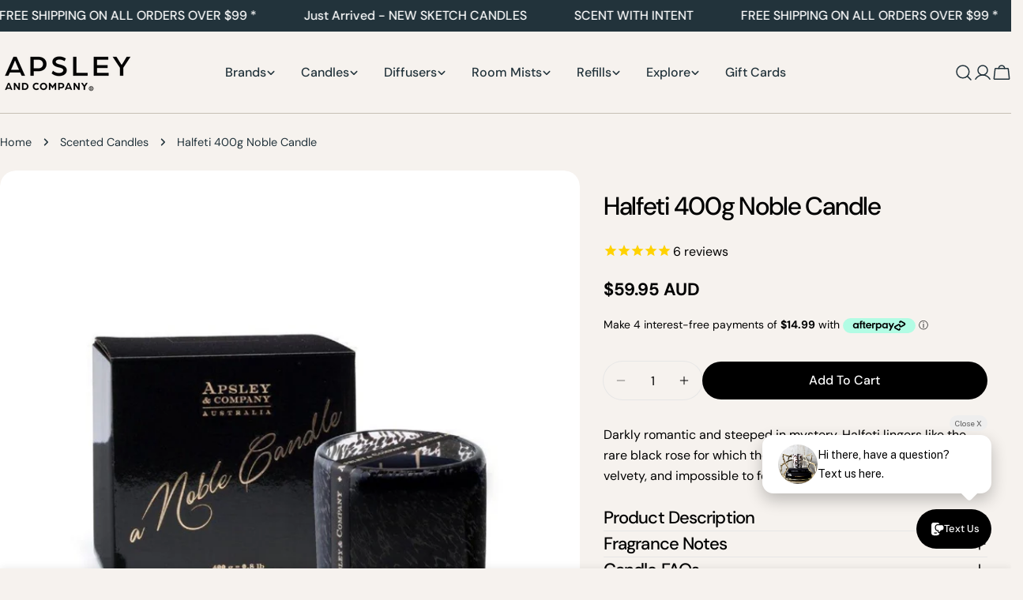

--- FILE ---
content_type: text/html; charset=utf-8
request_url: https://www.apsleyaustralia.com/collections/scented-candles/products/halfeti-400g-luxury-candle
body_size: 66297
content:
<!doctype html>
<html
  class="no-js"
  lang="en"
  
>
  <head>
    <meta charset="utf-8">
    <meta http-equiv="X-UA-Compatible" content="IE=edge">
    <meta name="viewport" content="width=device-width,initial-scale=1">
    <meta name="theme-color" content="">
    <link rel="canonical" href="https://www.apsleyaustralia.com/products/halfeti-400g-luxury-candle">
    <link rel="preconnect" href="https://cdn.shopify.com" crossorigin><link rel="icon" type="image/png" href="//www.apsleyaustralia.com/cdn/shop/files/Apsley_Fav.svg?crop=center&height=32&v=1765758755&width=32"><link rel="preconnect" href="https://fonts.shopifycdn.com" crossorigin><title>Luxury Candle Halfeti 400g - 10cm x 10cm | Apsley and Company &ndash; APSLEY AND COMPANY</title>

    
      <meta name="description" content="This richly scented soy candle in artisan made glassware, featuring black wax, has been created using the finest soy wax blend with bespoke perfumes inspired by exotic places. Each glass is unique making it a stylish piece of décor exuding lavish extravagance to ensure a lasting statement in any room. Dimension: 10cm diameter x 10cm height Brand: Apsley and Company">
    


<meta property="og:site_name" content="APSLEY AND COMPANY">
<meta property="og:url" content="https://www.apsleyaustralia.com/products/halfeti-400g-luxury-candle">
<meta property="og:title" content="Luxury Candle Halfeti 400g - 10cm x 10cm | Apsley and Company">
<meta property="og:type" content="product">
<meta property="og:description" content="This richly scented soy candle in artisan made glassware, featuring black wax, has been created using the finest soy wax blend with bespoke perfumes inspired by exotic places. Each glass is unique making it a stylish piece of décor exuding lavish extravagance to ensure a lasting statement in any room. Dimension: 10cm diameter x 10cm height Brand: Apsley and Company"><meta property="og:image" content="http://www.apsleyaustralia.com/cdn/shop/products/5230051557435.jpg?v=1614900034">
  <meta property="og:image:secure_url" content="https://www.apsleyaustralia.com/cdn/shop/products/5230051557435.jpg?v=1614900034">
  <meta property="og:image:width" content="1000">
  <meta property="og:image:height" content="1000"><meta property="og:price:amount" content="59.95">
  <meta property="og:price:currency" content="AUD"><meta name="twitter:card" content="summary_large_image">
<meta name="twitter:title" content="Luxury Candle Halfeti 400g - 10cm x 10cm | Apsley and Company">
<meta name="twitter:description" content="This richly scented soy candle in artisan made glassware, featuring black wax, has been created using the finest soy wax blend with bespoke perfumes inspired by exotic places. Each glass is unique making it a stylish piece of décor exuding lavish extravagance to ensure a lasting statement in any room. Dimension: 10cm diameter x 10cm height Brand: Apsley and Company">

<style data-shopify>
  @font-face {
  font-family: "DM Sans";
  font-weight: 400;
  font-style: normal;
  font-display: swap;
  src: url("//www.apsleyaustralia.com/cdn/fonts/dm_sans/dmsans_n4.ec80bd4dd7e1a334c969c265873491ae56018d72.woff2") format("woff2"),
       url("//www.apsleyaustralia.com/cdn/fonts/dm_sans/dmsans_n4.87bdd914d8a61247b911147ae68e754d695c58a6.woff") format("woff");
}

  @font-face {
  font-family: "DM Sans";
  font-weight: 400;
  font-style: italic;
  font-display: swap;
  src: url("//www.apsleyaustralia.com/cdn/fonts/dm_sans/dmsans_i4.b8fe05e69ee95d5a53155c346957d8cbf5081c1a.woff2") format("woff2"),
       url("//www.apsleyaustralia.com/cdn/fonts/dm_sans/dmsans_i4.403fe28ee2ea63e142575c0aa47684d65f8c23a0.woff") format("woff");
}

  @font-face {
  font-family: "DM Sans";
  font-weight: 500;
  font-style: normal;
  font-display: swap;
  src: url("//www.apsleyaustralia.com/cdn/fonts/dm_sans/dmsans_n5.8a0f1984c77eb7186ceb87c4da2173ff65eb012e.woff2") format("woff2"),
       url("//www.apsleyaustralia.com/cdn/fonts/dm_sans/dmsans_n5.9ad2e755a89e15b3d6c53259daad5fc9609888e6.woff") format("woff");
}

  @font-face {
  font-family: "DM Sans";
  font-weight: 500;
  font-style: italic;
  font-display: swap;
  src: url("//www.apsleyaustralia.com/cdn/fonts/dm_sans/dmsans_i5.8654104650c013677e3def7db9b31bfbaa34e59a.woff2") format("woff2"),
       url("//www.apsleyaustralia.com/cdn/fonts/dm_sans/dmsans_i5.a0dc844d8a75a4232f255fc600ad5a295572bed9.woff") format("woff");
}

  @font-face {
  font-family: "DM Sans";
  font-weight: 700;
  font-style: normal;
  font-display: swap;
  src: url("//www.apsleyaustralia.com/cdn/fonts/dm_sans/dmsans_n7.97e21d81502002291ea1de8aefb79170c6946ce5.woff2") format("woff2"),
       url("//www.apsleyaustralia.com/cdn/fonts/dm_sans/dmsans_n7.af5c214f5116410ca1d53a2090665620e78e2e1b.woff") format("woff");
}

  @font-face {
  font-family: "DM Sans";
  font-weight: 700;
  font-style: italic;
  font-display: swap;
  src: url("//www.apsleyaustralia.com/cdn/fonts/dm_sans/dmsans_i7.52b57f7d7342eb7255084623d98ab83fd96e7f9b.woff2") format("woff2"),
       url("//www.apsleyaustralia.com/cdn/fonts/dm_sans/dmsans_i7.d5e14ef18a1d4a8ce78a4187580b4eb1759c2eda.woff") format("woff");
}

  @font-face {
  font-family: "DM Sans";
  font-weight: 500;
  font-style: normal;
  font-display: swap;
  src: url("//www.apsleyaustralia.com/cdn/fonts/dm_sans/dmsans_n5.8a0f1984c77eb7186ceb87c4da2173ff65eb012e.woff2") format("woff2"),
       url("//www.apsleyaustralia.com/cdn/fonts/dm_sans/dmsans_n5.9ad2e755a89e15b3d6c53259daad5fc9609888e6.woff") format("woff");
}

  @font-face {
  font-family: "DM Sans";
  font-weight: 500;
  font-style: normal;
  font-display: swap;
  src: url("//www.apsleyaustralia.com/cdn/fonts/dm_sans/dmsans_n5.8a0f1984c77eb7186ceb87c4da2173ff65eb012e.woff2") format("woff2"),
       url("//www.apsleyaustralia.com/cdn/fonts/dm_sans/dmsans_n5.9ad2e755a89e15b3d6c53259daad5fc9609888e6.woff") format("woff");
}

  @font-face {
  font-family: "DM Sans";
  font-weight: 500;
  font-style: italic;
  font-display: swap;
  src: url("//www.apsleyaustralia.com/cdn/fonts/dm_sans/dmsans_i5.8654104650c013677e3def7db9b31bfbaa34e59a.woff2") format("woff2"),
       url("//www.apsleyaustralia.com/cdn/fonts/dm_sans/dmsans_i5.a0dc844d8a75a4232f255fc600ad5a295572bed9.woff") format("woff");
}

  @font-face {
  font-family: "DM Sans";
  font-weight: 500;
  font-style: normal;
  font-display: swap;
  src: url("//www.apsleyaustralia.com/cdn/fonts/dm_sans/dmsans_n5.8a0f1984c77eb7186ceb87c4da2173ff65eb012e.woff2") format("woff2"),
       url("//www.apsleyaustralia.com/cdn/fonts/dm_sans/dmsans_n5.9ad2e755a89e15b3d6c53259daad5fc9609888e6.woff") format("woff");
}
@font-face {
  font-family: "DM Sans";
  font-weight: 500;
  font-style: normal;
  font-display: swap;
  src: url("//www.apsleyaustralia.com/cdn/fonts/dm_sans/dmsans_n5.8a0f1984c77eb7186ceb87c4da2173ff65eb012e.woff2") format("woff2"),
       url("//www.apsleyaustralia.com/cdn/fonts/dm_sans/dmsans_n5.9ad2e755a89e15b3d6c53259daad5fc9609888e6.woff") format("woff");
}


  
    :root,
.color-scheme-1 {
      --color-background: 255,255,255;
      --color-secondary-background: 247,247,247;
      --color-primary: 214,58,47;
      --color-text-heading: 34,51,59;
      --color-foreground: 34,51,59;
      --color-border: 230,230,230;
      --color-button: 0,0,0;
      --color-button-text: 255,255,255;
      --color-secondary-button: 233,233,233;
      --color-secondary-button-border: 233,233,233;
      --color-secondary-button-text: 0,0,0;
      --color-button-hover-background: 0,0,0;
      --color-button-hover-text: 255,255,255;
      --color-button-before: #333333;
      --color-field: 245,245,245;
      --color-field-text: 0,0,0;
      --color-link: 34,51,59;
      --color-link-hover: 34,51,59;
      --color-product-price-sale: 214,58,47;
      --color-foreground-lighten-60: #7a8589;
      --color-foreground-lighten-19: #d5d8da;
    }
    @media (min-width: 768px) {
      body .desktop-color-scheme-1 {
        --color-background: 255,255,255;
      --color-secondary-background: 247,247,247;
      --color-primary: 214,58,47;
      --color-text-heading: 34,51,59;
      --color-foreground: 34,51,59;
      --color-border: 230,230,230;
      --color-button: 0,0,0;
      --color-button-text: 255,255,255;
      --color-secondary-button: 233,233,233;
      --color-secondary-button-border: 233,233,233;
      --color-secondary-button-text: 0,0,0;
      --color-button-hover-background: 0,0,0;
      --color-button-hover-text: 255,255,255;
      --color-button-before: #333333;
      --color-field: 245,245,245;
      --color-field-text: 0,0,0;
      --color-link: 34,51,59;
      --color-link-hover: 34,51,59;
      --color-product-price-sale: 214,58,47;
      --color-foreground-lighten-60: #7a8589;
      --color-foreground-lighten-19: #d5d8da;
        color: rgb(var(--color-foreground));
        background-color: rgb(var(--color-background));
      }
    }
    @media (max-width: 767px) {
      body .mobile-color-scheme-1 {
        --color-background: 255,255,255;
      --color-secondary-background: 247,247,247;
      --color-primary: 214,58,47;
      --color-text-heading: 34,51,59;
      --color-foreground: 34,51,59;
      --color-border: 230,230,230;
      --color-button: 0,0,0;
      --color-button-text: 255,255,255;
      --color-secondary-button: 233,233,233;
      --color-secondary-button-border: 233,233,233;
      --color-secondary-button-text: 0,0,0;
      --color-button-hover-background: 0,0,0;
      --color-button-hover-text: 255,255,255;
      --color-button-before: #333333;
      --color-field: 245,245,245;
      --color-field-text: 0,0,0;
      --color-link: 34,51,59;
      --color-link-hover: 34,51,59;
      --color-product-price-sale: 214,58,47;
      --color-foreground-lighten-60: #7a8589;
      --color-foreground-lighten-19: #d5d8da;
        color: rgb(var(--color-foreground));
        background-color: rgb(var(--color-background));
      }
    }
  
    
.color-scheme-2 {
      --color-background: 234,224,213;
      --color-secondary-background: 243,238,234;
      --color-primary: 214,58,47;
      --color-text-heading: 34,51,59;
      --color-foreground: 34,51,59;
      --color-border: 198,191,177;
      --color-button: 0,0,0;
      --color-button-text: 255,255,255;
      --color-secondary-button: 255,255,255;
      --color-secondary-button-border: 230,230,230;
      --color-secondary-button-text: 0,0,0;
      --color-button-hover-background: 0,0,0;
      --color-button-hover-text: 255,255,255;
      --color-button-before: #333333;
      --color-field: 255,255,255;
      --color-field-text: 0,0,0;
      --color-link: 34,51,59;
      --color-link-hover: 34,51,59;
      --color-product-price-sale: 214,58,47;
      --color-foreground-lighten-60: #727879;
      --color-foreground-lighten-19: #c4bfb8;
    }
    @media (min-width: 768px) {
      body .desktop-color-scheme-2 {
        --color-background: 234,224,213;
      --color-secondary-background: 243,238,234;
      --color-primary: 214,58,47;
      --color-text-heading: 34,51,59;
      --color-foreground: 34,51,59;
      --color-border: 198,191,177;
      --color-button: 0,0,0;
      --color-button-text: 255,255,255;
      --color-secondary-button: 255,255,255;
      --color-secondary-button-border: 230,230,230;
      --color-secondary-button-text: 0,0,0;
      --color-button-hover-background: 0,0,0;
      --color-button-hover-text: 255,255,255;
      --color-button-before: #333333;
      --color-field: 255,255,255;
      --color-field-text: 0,0,0;
      --color-link: 34,51,59;
      --color-link-hover: 34,51,59;
      --color-product-price-sale: 214,58,47;
      --color-foreground-lighten-60: #727879;
      --color-foreground-lighten-19: #c4bfb8;
        color: rgb(var(--color-foreground));
        background-color: rgb(var(--color-background));
      }
    }
    @media (max-width: 767px) {
      body .mobile-color-scheme-2 {
        --color-background: 234,224,213;
      --color-secondary-background: 243,238,234;
      --color-primary: 214,58,47;
      --color-text-heading: 34,51,59;
      --color-foreground: 34,51,59;
      --color-border: 198,191,177;
      --color-button: 0,0,0;
      --color-button-text: 255,255,255;
      --color-secondary-button: 255,255,255;
      --color-secondary-button-border: 230,230,230;
      --color-secondary-button-text: 0,0,0;
      --color-button-hover-background: 0,0,0;
      --color-button-hover-text: 255,255,255;
      --color-button-before: #333333;
      --color-field: 255,255,255;
      --color-field-text: 0,0,0;
      --color-link: 34,51,59;
      --color-link-hover: 34,51,59;
      --color-product-price-sale: 214,58,47;
      --color-foreground-lighten-60: #727879;
      --color-foreground-lighten-19: #c4bfb8;
        color: rgb(var(--color-foreground));
        background-color: rgb(var(--color-background));
      }
    }
  
    
.color-scheme-3 {
      --color-background: 245,245,245;
      --color-secondary-background: 247,247,247;
      --color-primary: 214,58,47;
      --color-text-heading: 0,0,0;
      --color-foreground: 0,0,0;
      --color-border: 247,247,247;
      --color-button: 233,233,233;
      --color-button-text: 0,0,0;
      --color-secondary-button: 0,0,0;
      --color-secondary-button-border: 0,0,0;
      --color-secondary-button-text: 255,255,255;
      --color-button-hover-background: 0,0,0;
      --color-button-hover-text: 255,255,255;
      --color-button-before: #333333;
      --color-field: 255,255,255;
      --color-field-text: 0,0,0;
      --color-link: 0,0,0;
      --color-link-hover: 0,0,0;
      --color-product-price-sale: 214,58,47;
      --color-foreground-lighten-60: #626262;
      --color-foreground-lighten-19: #c6c6c6;
    }
    @media (min-width: 768px) {
      body .desktop-color-scheme-3 {
        --color-background: 245,245,245;
      --color-secondary-background: 247,247,247;
      --color-primary: 214,58,47;
      --color-text-heading: 0,0,0;
      --color-foreground: 0,0,0;
      --color-border: 247,247,247;
      --color-button: 233,233,233;
      --color-button-text: 0,0,0;
      --color-secondary-button: 0,0,0;
      --color-secondary-button-border: 0,0,0;
      --color-secondary-button-text: 255,255,255;
      --color-button-hover-background: 0,0,0;
      --color-button-hover-text: 255,255,255;
      --color-button-before: #333333;
      --color-field: 255,255,255;
      --color-field-text: 0,0,0;
      --color-link: 0,0,0;
      --color-link-hover: 0,0,0;
      --color-product-price-sale: 214,58,47;
      --color-foreground-lighten-60: #626262;
      --color-foreground-lighten-19: #c6c6c6;
        color: rgb(var(--color-foreground));
        background-color: rgb(var(--color-background));
      }
    }
    @media (max-width: 767px) {
      body .mobile-color-scheme-3 {
        --color-background: 245,245,245;
      --color-secondary-background: 247,247,247;
      --color-primary: 214,58,47;
      --color-text-heading: 0,0,0;
      --color-foreground: 0,0,0;
      --color-border: 247,247,247;
      --color-button: 233,233,233;
      --color-button-text: 0,0,0;
      --color-secondary-button: 0,0,0;
      --color-secondary-button-border: 0,0,0;
      --color-secondary-button-text: 255,255,255;
      --color-button-hover-background: 0,0,0;
      --color-button-hover-text: 255,255,255;
      --color-button-before: #333333;
      --color-field: 255,255,255;
      --color-field-text: 0,0,0;
      --color-link: 0,0,0;
      --color-link-hover: 0,0,0;
      --color-product-price-sale: 214,58,47;
      --color-foreground-lighten-60: #626262;
      --color-foreground-lighten-19: #c6c6c6;
        color: rgb(var(--color-foreground));
        background-color: rgb(var(--color-background));
      }
    }
  
    
.color-scheme-4 {
      --color-background: 234,224,213;
      --color-secondary-background: 247,247,247;
      --color-primary: 214,58,47;
      --color-text-heading: 34,51,59;
      --color-foreground: 34,51,59;
      --color-border: 230,230,230;
      --color-button: 34,51,59;
      --color-button-text: 255,255,255;
      --color-secondary-button: 255,255,255;
      --color-secondary-button-border: 34,51,59;
      --color-secondary-button-text: 0,0,0;
      --color-button-hover-background: 0,0,0;
      --color-button-hover-text: 255,255,255;
      --color-button-before: #333333;
      --color-field: 245,245,245;
      --color-field-text: 0,0,0;
      --color-link: 34,51,59;
      --color-link-hover: 34,51,59;
      --color-product-price-sale: 214,58,47;
      --color-foreground-lighten-60: #727879;
      --color-foreground-lighten-19: #c4bfb8;
    }
    @media (min-width: 768px) {
      body .desktop-color-scheme-4 {
        --color-background: 234,224,213;
      --color-secondary-background: 247,247,247;
      --color-primary: 214,58,47;
      --color-text-heading: 34,51,59;
      --color-foreground: 34,51,59;
      --color-border: 230,230,230;
      --color-button: 34,51,59;
      --color-button-text: 255,255,255;
      --color-secondary-button: 255,255,255;
      --color-secondary-button-border: 34,51,59;
      --color-secondary-button-text: 0,0,0;
      --color-button-hover-background: 0,0,0;
      --color-button-hover-text: 255,255,255;
      --color-button-before: #333333;
      --color-field: 245,245,245;
      --color-field-text: 0,0,0;
      --color-link: 34,51,59;
      --color-link-hover: 34,51,59;
      --color-product-price-sale: 214,58,47;
      --color-foreground-lighten-60: #727879;
      --color-foreground-lighten-19: #c4bfb8;
        color: rgb(var(--color-foreground));
        background-color: rgb(var(--color-background));
      }
    }
    @media (max-width: 767px) {
      body .mobile-color-scheme-4 {
        --color-background: 234,224,213;
      --color-secondary-background: 247,247,247;
      --color-primary: 214,58,47;
      --color-text-heading: 34,51,59;
      --color-foreground: 34,51,59;
      --color-border: 230,230,230;
      --color-button: 34,51,59;
      --color-button-text: 255,255,255;
      --color-secondary-button: 255,255,255;
      --color-secondary-button-border: 34,51,59;
      --color-secondary-button-text: 0,0,0;
      --color-button-hover-background: 0,0,0;
      --color-button-hover-text: 255,255,255;
      --color-button-before: #333333;
      --color-field: 245,245,245;
      --color-field-text: 0,0,0;
      --color-link: 34,51,59;
      --color-link-hover: 34,51,59;
      --color-product-price-sale: 214,58,47;
      --color-foreground-lighten-60: #727879;
      --color-foreground-lighten-19: #c4bfb8;
        color: rgb(var(--color-foreground));
        background-color: rgb(var(--color-background));
      }
    }
  
    
.color-scheme-inverse {
      --color-background: 0,0,0;
      --color-secondary-background: 0,0,0;
      --color-primary: 214,58,47;
      --color-text-heading: 255,255,255;
      --color-foreground: 255,255,255;
      --color-border: 255,255,255;
      --color-button: 255,255,255;
      --color-button-text: 0,0,0;
      --color-secondary-button: 255,255,255;
      --color-secondary-button-border: 230,230,230;
      --color-secondary-button-text: 0,0,0;
      --color-button-hover-background: 0,0,0;
      --color-button-hover-text: 255,255,255;
      --color-button-before: #333333;
      --color-field: 255,255,255;
      --color-field-text: 0,0,0;
      --color-link: 255,255,255;
      --color-link-hover: 255,255,255;
      --color-product-price-sale: 214,58,47;
      --color-foreground-lighten-60: #999999;
      --color-foreground-lighten-19: #303030;
    }
    @media (min-width: 768px) {
      body .desktop-color-scheme-inverse {
        --color-background: 0,0,0;
      --color-secondary-background: 0,0,0;
      --color-primary: 214,58,47;
      --color-text-heading: 255,255,255;
      --color-foreground: 255,255,255;
      --color-border: 255,255,255;
      --color-button: 255,255,255;
      --color-button-text: 0,0,0;
      --color-secondary-button: 255,255,255;
      --color-secondary-button-border: 230,230,230;
      --color-secondary-button-text: 0,0,0;
      --color-button-hover-background: 0,0,0;
      --color-button-hover-text: 255,255,255;
      --color-button-before: #333333;
      --color-field: 255,255,255;
      --color-field-text: 0,0,0;
      --color-link: 255,255,255;
      --color-link-hover: 255,255,255;
      --color-product-price-sale: 214,58,47;
      --color-foreground-lighten-60: #999999;
      --color-foreground-lighten-19: #303030;
        color: rgb(var(--color-foreground));
        background-color: rgb(var(--color-background));
      }
    }
    @media (max-width: 767px) {
      body .mobile-color-scheme-inverse {
        --color-background: 0,0,0;
      --color-secondary-background: 0,0,0;
      --color-primary: 214,58,47;
      --color-text-heading: 255,255,255;
      --color-foreground: 255,255,255;
      --color-border: 255,255,255;
      --color-button: 255,255,255;
      --color-button-text: 0,0,0;
      --color-secondary-button: 255,255,255;
      --color-secondary-button-border: 230,230,230;
      --color-secondary-button-text: 0,0,0;
      --color-button-hover-background: 0,0,0;
      --color-button-hover-text: 255,255,255;
      --color-button-before: #333333;
      --color-field: 255,255,255;
      --color-field-text: 0,0,0;
      --color-link: 255,255,255;
      --color-link-hover: 255,255,255;
      --color-product-price-sale: 214,58,47;
      --color-foreground-lighten-60: #999999;
      --color-foreground-lighten-19: #303030;
        color: rgb(var(--color-foreground));
        background-color: rgb(var(--color-background));
      }
    }
  
    
.color-scheme-6 {
      --color-background: 244,228,227;
      --color-secondary-background: 243,238,234;
      --color-primary: 214,58,47;
      --color-text-heading: 0,0,0;
      --color-foreground: 0,0,0;
      --color-border: 198,191,177;
      --color-button: 0,0,0;
      --color-button-text: 255,255,255;
      --color-secondary-button: 255,255,255;
      --color-secondary-button-border: 230,230,230;
      --color-secondary-button-text: 0,0,0;
      --color-button-hover-background: 0,0,0;
      --color-button-hover-text: 255,255,255;
      --color-button-before: #333333;
      --color-field: 255,255,255;
      --color-field-text: 0,0,0;
      --color-link: 0,0,0;
      --color-link-hover: 0,0,0;
      --color-product-price-sale: 214,58,47;
      --color-foreground-lighten-60: #625b5b;
      --color-foreground-lighten-19: #c6b9b8;
    }
    @media (min-width: 768px) {
      body .desktop-color-scheme-6 {
        --color-background: 244,228,227;
      --color-secondary-background: 243,238,234;
      --color-primary: 214,58,47;
      --color-text-heading: 0,0,0;
      --color-foreground: 0,0,0;
      --color-border: 198,191,177;
      --color-button: 0,0,0;
      --color-button-text: 255,255,255;
      --color-secondary-button: 255,255,255;
      --color-secondary-button-border: 230,230,230;
      --color-secondary-button-text: 0,0,0;
      --color-button-hover-background: 0,0,0;
      --color-button-hover-text: 255,255,255;
      --color-button-before: #333333;
      --color-field: 255,255,255;
      --color-field-text: 0,0,0;
      --color-link: 0,0,0;
      --color-link-hover: 0,0,0;
      --color-product-price-sale: 214,58,47;
      --color-foreground-lighten-60: #625b5b;
      --color-foreground-lighten-19: #c6b9b8;
        color: rgb(var(--color-foreground));
        background-color: rgb(var(--color-background));
      }
    }
    @media (max-width: 767px) {
      body .mobile-color-scheme-6 {
        --color-background: 244,228,227;
      --color-secondary-background: 243,238,234;
      --color-primary: 214,58,47;
      --color-text-heading: 0,0,0;
      --color-foreground: 0,0,0;
      --color-border: 198,191,177;
      --color-button: 0,0,0;
      --color-button-text: 255,255,255;
      --color-secondary-button: 255,255,255;
      --color-secondary-button-border: 230,230,230;
      --color-secondary-button-text: 0,0,0;
      --color-button-hover-background: 0,0,0;
      --color-button-hover-text: 255,255,255;
      --color-button-before: #333333;
      --color-field: 255,255,255;
      --color-field-text: 0,0,0;
      --color-link: 0,0,0;
      --color-link-hover: 0,0,0;
      --color-product-price-sale: 214,58,47;
      --color-foreground-lighten-60: #625b5b;
      --color-foreground-lighten-19: #c6b9b8;
        color: rgb(var(--color-foreground));
        background-color: rgb(var(--color-background));
      }
    }
  
    
.color-scheme-7 {
      --color-background: 255,255,255;
      --color-secondary-background: 233,233,233;
      --color-primary: 214,58,47;
      --color-text-heading: 0,0,0;
      --color-foreground: 0,0,0;
      --color-border: 230,230,230;
      --color-button: 0,0,0;
      --color-button-text: 255,255,255;
      --color-secondary-button: 233,233,233;
      --color-secondary-button-border: 233,233,233;
      --color-secondary-button-text: 0,0,0;
      --color-button-hover-background: 0,0,0;
      --color-button-hover-text: 255,255,255;
      --color-button-before: #333333;
      --color-field: 245,245,245;
      --color-field-text: 0,0,0;
      --color-link: 0,0,0;
      --color-link-hover: 0,0,0;
      --color-product-price-sale: 214,58,47;
      --color-foreground-lighten-60: #666666;
      --color-foreground-lighten-19: #cfcfcf;
    }
    @media (min-width: 768px) {
      body .desktop-color-scheme-7 {
        --color-background: 255,255,255;
      --color-secondary-background: 233,233,233;
      --color-primary: 214,58,47;
      --color-text-heading: 0,0,0;
      --color-foreground: 0,0,0;
      --color-border: 230,230,230;
      --color-button: 0,0,0;
      --color-button-text: 255,255,255;
      --color-secondary-button: 233,233,233;
      --color-secondary-button-border: 233,233,233;
      --color-secondary-button-text: 0,0,0;
      --color-button-hover-background: 0,0,0;
      --color-button-hover-text: 255,255,255;
      --color-button-before: #333333;
      --color-field: 245,245,245;
      --color-field-text: 0,0,0;
      --color-link: 0,0,0;
      --color-link-hover: 0,0,0;
      --color-product-price-sale: 214,58,47;
      --color-foreground-lighten-60: #666666;
      --color-foreground-lighten-19: #cfcfcf;
        color: rgb(var(--color-foreground));
        background-color: rgb(var(--color-background));
      }
    }
    @media (max-width: 767px) {
      body .mobile-color-scheme-7 {
        --color-background: 255,255,255;
      --color-secondary-background: 233,233,233;
      --color-primary: 214,58,47;
      --color-text-heading: 0,0,0;
      --color-foreground: 0,0,0;
      --color-border: 230,230,230;
      --color-button: 0,0,0;
      --color-button-text: 255,255,255;
      --color-secondary-button: 233,233,233;
      --color-secondary-button-border: 233,233,233;
      --color-secondary-button-text: 0,0,0;
      --color-button-hover-background: 0,0,0;
      --color-button-hover-text: 255,255,255;
      --color-button-before: #333333;
      --color-field: 245,245,245;
      --color-field-text: 0,0,0;
      --color-link: 0,0,0;
      --color-link-hover: 0,0,0;
      --color-product-price-sale: 214,58,47;
      --color-foreground-lighten-60: #666666;
      --color-foreground-lighten-19: #cfcfcf;
        color: rgb(var(--color-foreground));
        background-color: rgb(var(--color-background));
      }
    }
  
    
.color-scheme-8 {
      --color-background: 239,222,217;
      --color-secondary-background: 247,247,247;
      --color-primary: 214,58,47;
      --color-text-heading: 0,0,0;
      --color-foreground: 0,0,0;
      --color-border: 230,230,230;
      --color-button: 0,0,0;
      --color-button-text: 255,255,255;
      --color-secondary-button: 233,233,233;
      --color-secondary-button-border: 233,233,233;
      --color-secondary-button-text: 0,0,0;
      --color-button-hover-background: 0,0,0;
      --color-button-hover-text: 255,255,255;
      --color-button-before: #333333;
      --color-field: 245,245,245;
      --color-field-text: 0,0,0;
      --color-link: 0,0,0;
      --color-link-hover: 0,0,0;
      --color-product-price-sale: 214,58,47;
      --color-foreground-lighten-60: #605957;
      --color-foreground-lighten-19: #c2b4b0;
    }
    @media (min-width: 768px) {
      body .desktop-color-scheme-8 {
        --color-background: 239,222,217;
      --color-secondary-background: 247,247,247;
      --color-primary: 214,58,47;
      --color-text-heading: 0,0,0;
      --color-foreground: 0,0,0;
      --color-border: 230,230,230;
      --color-button: 0,0,0;
      --color-button-text: 255,255,255;
      --color-secondary-button: 233,233,233;
      --color-secondary-button-border: 233,233,233;
      --color-secondary-button-text: 0,0,0;
      --color-button-hover-background: 0,0,0;
      --color-button-hover-text: 255,255,255;
      --color-button-before: #333333;
      --color-field: 245,245,245;
      --color-field-text: 0,0,0;
      --color-link: 0,0,0;
      --color-link-hover: 0,0,0;
      --color-product-price-sale: 214,58,47;
      --color-foreground-lighten-60: #605957;
      --color-foreground-lighten-19: #c2b4b0;
        color: rgb(var(--color-foreground));
        background-color: rgb(var(--color-background));
      }
    }
    @media (max-width: 767px) {
      body .mobile-color-scheme-8 {
        --color-background: 239,222,217;
      --color-secondary-background: 247,247,247;
      --color-primary: 214,58,47;
      --color-text-heading: 0,0,0;
      --color-foreground: 0,0,0;
      --color-border: 230,230,230;
      --color-button: 0,0,0;
      --color-button-text: 255,255,255;
      --color-secondary-button: 233,233,233;
      --color-secondary-button-border: 233,233,233;
      --color-secondary-button-text: 0,0,0;
      --color-button-hover-background: 0,0,0;
      --color-button-hover-text: 255,255,255;
      --color-button-before: #333333;
      --color-field: 245,245,245;
      --color-field-text: 0,0,0;
      --color-link: 0,0,0;
      --color-link-hover: 0,0,0;
      --color-product-price-sale: 214,58,47;
      --color-foreground-lighten-60: #605957;
      --color-foreground-lighten-19: #c2b4b0;
        color: rgb(var(--color-foreground));
        background-color: rgb(var(--color-background));
      }
    }
  
    
.color-scheme-9 {
      --color-background: 255,255,255;
      --color-secondary-background: 245,245,245;
      --color-primary: 214,58,47;
      --color-text-heading: 34,51,59;
      --color-foreground: 34,51,59;
      --color-border: 230,230,230;
      --color-button: 0,0,0;
      --color-button-text: 255,255,255;
      --color-secondary-button: 255,255,255;
      --color-secondary-button-border: 204,204,204;
      --color-secondary-button-text: 0,0,0;
      --color-button-hover-background: 0,0,0;
      --color-button-hover-text: 255,255,255;
      --color-button-before: #333333;
      --color-field: 245,245,245;
      --color-field-text: 0,0,0;
      --color-link: 34,51,59;
      --color-link-hover: 34,51,59;
      --color-product-price-sale: 198,124,118;
      --color-foreground-lighten-60: #7a8589;
      --color-foreground-lighten-19: #d5d8da;
    }
    @media (min-width: 768px) {
      body .desktop-color-scheme-9 {
        --color-background: 255,255,255;
      --color-secondary-background: 245,245,245;
      --color-primary: 214,58,47;
      --color-text-heading: 34,51,59;
      --color-foreground: 34,51,59;
      --color-border: 230,230,230;
      --color-button: 0,0,0;
      --color-button-text: 255,255,255;
      --color-secondary-button: 255,255,255;
      --color-secondary-button-border: 204,204,204;
      --color-secondary-button-text: 0,0,0;
      --color-button-hover-background: 0,0,0;
      --color-button-hover-text: 255,255,255;
      --color-button-before: #333333;
      --color-field: 245,245,245;
      --color-field-text: 0,0,0;
      --color-link: 34,51,59;
      --color-link-hover: 34,51,59;
      --color-product-price-sale: 198,124,118;
      --color-foreground-lighten-60: #7a8589;
      --color-foreground-lighten-19: #d5d8da;
        color: rgb(var(--color-foreground));
        background-color: rgb(var(--color-background));
      }
    }
    @media (max-width: 767px) {
      body .mobile-color-scheme-9 {
        --color-background: 255,255,255;
      --color-secondary-background: 245,245,245;
      --color-primary: 214,58,47;
      --color-text-heading: 34,51,59;
      --color-foreground: 34,51,59;
      --color-border: 230,230,230;
      --color-button: 0,0,0;
      --color-button-text: 255,255,255;
      --color-secondary-button: 255,255,255;
      --color-secondary-button-border: 204,204,204;
      --color-secondary-button-text: 0,0,0;
      --color-button-hover-background: 0,0,0;
      --color-button-hover-text: 255,255,255;
      --color-button-before: #333333;
      --color-field: 245,245,245;
      --color-field-text: 0,0,0;
      --color-link: 34,51,59;
      --color-link-hover: 34,51,59;
      --color-product-price-sale: 198,124,118;
      --color-foreground-lighten-60: #7a8589;
      --color-foreground-lighten-19: #d5d8da;
        color: rgb(var(--color-foreground));
        background-color: rgb(var(--color-background));
      }
    }
  
    
.color-scheme-10 {
      --color-background: 246,242,238;
      --color-secondary-background: 247,247,247;
      --color-primary: 214,58,47;
      --color-text-heading: 0,0,0;
      --color-foreground: 0,0,0;
      --color-border: 230,230,230;
      --color-button: 0,0,0;
      --color-button-text: 255,255,255;
      --color-secondary-button: 233,233,233;
      --color-secondary-button-border: 233,233,233;
      --color-secondary-button-text: 0,0,0;
      --color-button-hover-background: 0,0,0;
      --color-button-hover-text: 255,255,255;
      --color-button-before: #333333;
      --color-field: 245,245,245;
      --color-field-text: 0,0,0;
      --color-link: 0,0,0;
      --color-link-hover: 0,0,0;
      --color-product-price-sale: 214,58,47;
      --color-foreground-lighten-60: #62615f;
      --color-foreground-lighten-19: #c7c4c1;
    }
    @media (min-width: 768px) {
      body .desktop-color-scheme-10 {
        --color-background: 246,242,238;
      --color-secondary-background: 247,247,247;
      --color-primary: 214,58,47;
      --color-text-heading: 0,0,0;
      --color-foreground: 0,0,0;
      --color-border: 230,230,230;
      --color-button: 0,0,0;
      --color-button-text: 255,255,255;
      --color-secondary-button: 233,233,233;
      --color-secondary-button-border: 233,233,233;
      --color-secondary-button-text: 0,0,0;
      --color-button-hover-background: 0,0,0;
      --color-button-hover-text: 255,255,255;
      --color-button-before: #333333;
      --color-field: 245,245,245;
      --color-field-text: 0,0,0;
      --color-link: 0,0,0;
      --color-link-hover: 0,0,0;
      --color-product-price-sale: 214,58,47;
      --color-foreground-lighten-60: #62615f;
      --color-foreground-lighten-19: #c7c4c1;
        color: rgb(var(--color-foreground));
        background-color: rgb(var(--color-background));
      }
    }
    @media (max-width: 767px) {
      body .mobile-color-scheme-10 {
        --color-background: 246,242,238;
      --color-secondary-background: 247,247,247;
      --color-primary: 214,58,47;
      --color-text-heading: 0,0,0;
      --color-foreground: 0,0,0;
      --color-border: 230,230,230;
      --color-button: 0,0,0;
      --color-button-text: 255,255,255;
      --color-secondary-button: 233,233,233;
      --color-secondary-button-border: 233,233,233;
      --color-secondary-button-text: 0,0,0;
      --color-button-hover-background: 0,0,0;
      --color-button-hover-text: 255,255,255;
      --color-button-before: #333333;
      --color-field: 245,245,245;
      --color-field-text: 0,0,0;
      --color-link: 0,0,0;
      --color-link-hover: 0,0,0;
      --color-product-price-sale: 214,58,47;
      --color-foreground-lighten-60: #62615f;
      --color-foreground-lighten-19: #c7c4c1;
        color: rgb(var(--color-foreground));
        background-color: rgb(var(--color-background));
      }
    }
  
    
.color-scheme-11 {
      --color-background: 246,242,238;
      --color-secondary-background: 255,255,255;
      --color-primary: 214,58,47;
      --color-text-heading: 34,51,59;
      --color-foreground: 34,51,59;
      --color-border: 199,191,181;
      --color-button: 34,51,59;
      --color-button-text: 255,255,255;
      --color-secondary-button: 255,255,255;
      --color-secondary-button-border: 0,0,0;
      --color-secondary-button-text: 34,51,59;
      --color-button-hover-background: 0,0,0;
      --color-button-hover-text: 255,255,255;
      --color-button-before: #333333;
      --color-field: 255,255,255;
      --color-field-text: 0,0,0;
      --color-link: 34,51,59;
      --color-link-hover: 34,51,59;
      --color-product-price-sale: 214,58,47;
      --color-foreground-lighten-60: #777f83;
      --color-foreground-lighten-19: #cececc;
    }
    @media (min-width: 768px) {
      body .desktop-color-scheme-11 {
        --color-background: 246,242,238;
      --color-secondary-background: 255,255,255;
      --color-primary: 214,58,47;
      --color-text-heading: 34,51,59;
      --color-foreground: 34,51,59;
      --color-border: 199,191,181;
      --color-button: 34,51,59;
      --color-button-text: 255,255,255;
      --color-secondary-button: 255,255,255;
      --color-secondary-button-border: 0,0,0;
      --color-secondary-button-text: 34,51,59;
      --color-button-hover-background: 0,0,0;
      --color-button-hover-text: 255,255,255;
      --color-button-before: #333333;
      --color-field: 255,255,255;
      --color-field-text: 0,0,0;
      --color-link: 34,51,59;
      --color-link-hover: 34,51,59;
      --color-product-price-sale: 214,58,47;
      --color-foreground-lighten-60: #777f83;
      --color-foreground-lighten-19: #cececc;
        color: rgb(var(--color-foreground));
        background-color: rgb(var(--color-background));
      }
    }
    @media (max-width: 767px) {
      body .mobile-color-scheme-11 {
        --color-background: 246,242,238;
      --color-secondary-background: 255,255,255;
      --color-primary: 214,58,47;
      --color-text-heading: 34,51,59;
      --color-foreground: 34,51,59;
      --color-border: 199,191,181;
      --color-button: 34,51,59;
      --color-button-text: 255,255,255;
      --color-secondary-button: 255,255,255;
      --color-secondary-button-border: 0,0,0;
      --color-secondary-button-text: 34,51,59;
      --color-button-hover-background: 0,0,0;
      --color-button-hover-text: 255,255,255;
      --color-button-before: #333333;
      --color-field: 255,255,255;
      --color-field-text: 0,0,0;
      --color-link: 34,51,59;
      --color-link-hover: 34,51,59;
      --color-product-price-sale: 214,58,47;
      --color-foreground-lighten-60: #777f83;
      --color-foreground-lighten-19: #cececc;
        color: rgb(var(--color-foreground));
        background-color: rgb(var(--color-background));
      }
    }
  
    
.color-scheme-0ea174cf-fd41-4eba-9158-e6375d0aa926 {
      --color-background: 34,51,59;
      --color-secondary-background: 247,247,247;
      --color-primary: 214,58,47;
      --color-text-heading: 255,255,255;
      --color-foreground: 255,255,255;
      --color-border: 230,230,230;
      --color-button: 34,51,59;
      --color-button-text: 255,255,255;
      --color-secondary-button: 255,255,255;
      --color-secondary-button-border: 0,0,0;
      --color-secondary-button-text: 34,51,59;
      --color-button-hover-background: 0,0,0;
      --color-button-hover-text: 255,255,255;
      --color-button-before: #333333;
      --color-field: 245,245,245;
      --color-field-text: 0,0,0;
      --color-link: 255,255,255;
      --color-link-hover: 255,255,255;
      --color-product-price-sale: 214,58,47;
      --color-foreground-lighten-60: #a7adb1;
      --color-foreground-lighten-19: #4c5a60;
    }
    @media (min-width: 768px) {
      body .desktop-color-scheme-0ea174cf-fd41-4eba-9158-e6375d0aa926 {
        --color-background: 34,51,59;
      --color-secondary-background: 247,247,247;
      --color-primary: 214,58,47;
      --color-text-heading: 255,255,255;
      --color-foreground: 255,255,255;
      --color-border: 230,230,230;
      --color-button: 34,51,59;
      --color-button-text: 255,255,255;
      --color-secondary-button: 255,255,255;
      --color-secondary-button-border: 0,0,0;
      --color-secondary-button-text: 34,51,59;
      --color-button-hover-background: 0,0,0;
      --color-button-hover-text: 255,255,255;
      --color-button-before: #333333;
      --color-field: 245,245,245;
      --color-field-text: 0,0,0;
      --color-link: 255,255,255;
      --color-link-hover: 255,255,255;
      --color-product-price-sale: 214,58,47;
      --color-foreground-lighten-60: #a7adb1;
      --color-foreground-lighten-19: #4c5a60;
        color: rgb(var(--color-foreground));
        background-color: rgb(var(--color-background));
      }
    }
    @media (max-width: 767px) {
      body .mobile-color-scheme-0ea174cf-fd41-4eba-9158-e6375d0aa926 {
        --color-background: 34,51,59;
      --color-secondary-background: 247,247,247;
      --color-primary: 214,58,47;
      --color-text-heading: 255,255,255;
      --color-foreground: 255,255,255;
      --color-border: 230,230,230;
      --color-button: 34,51,59;
      --color-button-text: 255,255,255;
      --color-secondary-button: 255,255,255;
      --color-secondary-button-border: 0,0,0;
      --color-secondary-button-text: 34,51,59;
      --color-button-hover-background: 0,0,0;
      --color-button-hover-text: 255,255,255;
      --color-button-before: #333333;
      --color-field: 245,245,245;
      --color-field-text: 0,0,0;
      --color-link: 255,255,255;
      --color-link-hover: 255,255,255;
      --color-product-price-sale: 214,58,47;
      --color-foreground-lighten-60: #a7adb1;
      --color-foreground-lighten-19: #4c5a60;
        color: rgb(var(--color-foreground));
        background-color: rgb(var(--color-background));
      }
    }
  
    
.color-scheme-a08dd601-ef97-431f-b277-625d50953bb8 {
      --color-background: 246,242,238;
      --color-secondary-background: 247,247,247;
      --color-primary: 214,58,47;
      --color-text-heading: 34,51,59;
      --color-foreground: 34,51,59;
      --color-border: 230,230,230;
      --color-button: 0,0,0;
      --color-button-text: 255,255,255;
      --color-secondary-button: 243,237,231;
      --color-secondary-button-border: 233,233,233;
      --color-secondary-button-text: 34,51,59;
      --color-button-hover-background: 34,51,59;
      --color-button-hover-text: 255,255,255;
      --color-button-before: #476b7c;
      --color-field: 245,245,245;
      --color-field-text: 0,0,0;
      --color-link: 34,51,59;
      --color-link-hover: 34,51,59;
      --color-product-price-sale: 214,58,47;
      --color-foreground-lighten-60: #777f83;
      --color-foreground-lighten-19: #cececc;
    }
    @media (min-width: 768px) {
      body .desktop-color-scheme-a08dd601-ef97-431f-b277-625d50953bb8 {
        --color-background: 246,242,238;
      --color-secondary-background: 247,247,247;
      --color-primary: 214,58,47;
      --color-text-heading: 34,51,59;
      --color-foreground: 34,51,59;
      --color-border: 230,230,230;
      --color-button: 0,0,0;
      --color-button-text: 255,255,255;
      --color-secondary-button: 243,237,231;
      --color-secondary-button-border: 233,233,233;
      --color-secondary-button-text: 34,51,59;
      --color-button-hover-background: 34,51,59;
      --color-button-hover-text: 255,255,255;
      --color-button-before: #476b7c;
      --color-field: 245,245,245;
      --color-field-text: 0,0,0;
      --color-link: 34,51,59;
      --color-link-hover: 34,51,59;
      --color-product-price-sale: 214,58,47;
      --color-foreground-lighten-60: #777f83;
      --color-foreground-lighten-19: #cececc;
        color: rgb(var(--color-foreground));
        background-color: rgb(var(--color-background));
      }
    }
    @media (max-width: 767px) {
      body .mobile-color-scheme-a08dd601-ef97-431f-b277-625d50953bb8 {
        --color-background: 246,242,238;
      --color-secondary-background: 247,247,247;
      --color-primary: 214,58,47;
      --color-text-heading: 34,51,59;
      --color-foreground: 34,51,59;
      --color-border: 230,230,230;
      --color-button: 0,0,0;
      --color-button-text: 255,255,255;
      --color-secondary-button: 243,237,231;
      --color-secondary-button-border: 233,233,233;
      --color-secondary-button-text: 34,51,59;
      --color-button-hover-background: 34,51,59;
      --color-button-hover-text: 255,255,255;
      --color-button-before: #476b7c;
      --color-field: 245,245,245;
      --color-field-text: 0,0,0;
      --color-link: 34,51,59;
      --color-link-hover: 34,51,59;
      --color-product-price-sale: 214,58,47;
      --color-foreground-lighten-60: #777f83;
      --color-foreground-lighten-19: #cececc;
        color: rgb(var(--color-foreground));
        background-color: rgb(var(--color-background));
      }
    }
  

  body, .color-scheme-1, .color-scheme-2, .color-scheme-3, .color-scheme-4, .color-scheme-inverse, .color-scheme-6, .color-scheme-7, .color-scheme-8, .color-scheme-9, .color-scheme-10, .color-scheme-11, .color-scheme-0ea174cf-fd41-4eba-9158-e6375d0aa926, .color-scheme-a08dd601-ef97-431f-b277-625d50953bb8 {
    color: rgb(var(--color-foreground));
    background-color: rgb(var(--color-background));
  }

  :root {
    /* Animation variable */
    --animation-nav: .5s cubic-bezier(.6, 0, .4, 1);
    --animation-default: .5s cubic-bezier(.3, 1, .3, 1);
    --animation-fast: .3s cubic-bezier(.7, 0, .3, 1);
    --transform-origin-start: left;
    --transform-origin-end: right;
    --duration-default: 200ms;
    --duration-image: 1000ms;

    --font-body-family: "DM Sans", sans-serif;
    --font-body-style: normal;
    --font-body-weight: 400;
    --font-body-weight-bolder: 500;
    --font-body-weight-bold: 700;
    --font-body-size: 1.6rem;
    --font-body-line-height: 1.625;

    --font-heading-family: "DM Sans", sans-serif;
    --font-heading-style: normal;
    --font-heading-weight: 500;
    --font-heading-letter-spacing: -0.04em;
    --font-heading-transform: none;
    --font-heading-scale: 1.0;
    --font-heading-mobile-scale: 0.8;

    --font-hd1-transform:none;

    --font-subheading-family: "DM Sans", sans-serif;
    --font-subheading-weight: 500;
    --font-subheading-scale: 1.12;
    --font-subheading-transform: capitalize;
    --font-subheading-letter-spacing: 0.0em;

    --font-navigation-family: "DM Sans", sans-serif;
    --font-navigation-weight: 500;
    --navigation-transform: none;

    --font-button-family: "DM Sans", sans-serif;
    --font-button-weight: 500;
    --buttons-letter-spacing: 0.0em;
    --buttons-transform: capitalize;
    --buttons-height: 4.8rem;
    --buttons-border-width: 1px;
    --inputs-border-width: 1px;

    --font-pcard-title-family: "DM Sans", sans-serif;
    --font-pcard-title-style: normal;
    --font-pcard-title-weight: 500;
    --font-pcard-title-scale: 1.12;
    --font-pcard-title-transform: none;

    --font-h1-size: clamp(
      3.2rem,
      calc(1.559454vw + 2.003899rem),
      4.0rem
    );
    --font-h2-size: clamp(
      2.56rem,
      calc(1.247563vw + 1.603119rem),
      3.2rem
    );
    --font-h3-size: clamp(
      2.24rem,
      calc(1.091618vw + 1.402729rem),
      2.8rem
    );
    --font-h4-size: clamp(
      1.76rem,
      calc(0.8577vw + 1.102144rem),
      2.2rem
    );
    --font-hd1-size: clamp(
      4.8rem,
      calc(2.339181vw + 3.005848rem),
      6.0rem
    );
    --font-hd2-size: clamp(
      3.84rem,
      calc(1.871345vw + 2.404678rem),
      4.8rem
    );
    --font-hd3-size: clamp(
      2.88rem,
      calc(1.403509vw + 1.803509rem),
      3.6rem
    );
    --font-h5-size: calc(var(--font-heading-scale) * 1.8rem);
    --font-h6-size: calc(var(--font-heading-scale) * 1.6rem);
    --font-subheading-size: calc(var(--font-subheading-scale) * var(--font-body-size));
    --font-pcard-title-size: calc(var(--font-pcard-title-scale) * var(--font-body-size));

    --color-badge-sale: #D63A2F;
    --color-badge-sale-text: #FFFFFF;
    --color-badge-soldout: #A5A4AB;
    --color-badge-soldout-text: #FFFFFF;
    --color-badge-hot: #6C69DE;
    --color-badge-hot-text: #FFFFFF;
    --color-badge-new: #559B60;
    --color-badge-new-text: #FFFFFF;
    --color-cart-bubble: #D63A2F;
    --color-keyboard-focus: 11 97 205;

    --buttons-radius: 2.4rem;
    --inputs-radius: 2.4rem;
    --textareas-radius: 1.6rem;
    --blocks-radius: 2.0rem;
    --blocks-radius-mobile: 1.6rem;
    --small-blocks-radius: 0.6rem;
    --medium-blocks-radius: 1.0rem;
    --pcard-radius: 2.0rem;
    --pcard-inner-radius: 1.0rem;
    --badges-radius: 0.5rem;

    --page-width: 1410px;
    --page-width-margin: 0rem;
    --header-padding-bottom: 4rem;
    --header-padding-bottom-mobile: 3.2rem;
    --header-padding-bottom-large: 6rem;
    --header-padding-bottom-large-lg: 4rem;
  }

  *,
  *::before,
  *::after {
    box-sizing: inherit;
  }

  html {
    box-sizing: border-box;
    font-size: 62.5%;
    height: 100%;
  }

  body {
    min-height: 100%;
    margin: 0;
    font-family: var(--font-body-family);
    font-style: var(--font-body-style);
    font-weight: var(--font-body-weight);
    font-size: var(--font-body-size);
    line-height: var(--font-body-line-height);
    -webkit-font-smoothing: antialiased;
    -moz-osx-font-smoothing: grayscale;
    touch-action: manipulation;
    -webkit-text-size-adjust: 100%;
    font-feature-settings: normal;
  }
  @media (min-width: 1485px) {
    .swiper-controls--outside {
      --swiper-navigation-offset-x: calc((var(--swiper-navigation-size) + 2.7rem) * -1);
    }
  }
</style>

  <link rel="preload" as="font" href="//www.apsleyaustralia.com/cdn/fonts/dm_sans/dmsans_n4.ec80bd4dd7e1a334c969c265873491ae56018d72.woff2" type="font/woff2" crossorigin>
  

  <link rel="preload" as="font" href="//www.apsleyaustralia.com/cdn/fonts/dm_sans/dmsans_n5.8a0f1984c77eb7186ceb87c4da2173ff65eb012e.woff2" type="font/woff2" crossorigin>
  
<link href="//www.apsleyaustralia.com/cdn/shop/t/81/assets/vendor.css?v=94183888130352382221759158319" rel="stylesheet" type="text/css" media="all" /><link href="//www.apsleyaustralia.com/cdn/shop/t/81/assets/theme.css?v=48054704913379173771760517106" rel="stylesheet" type="text/css" media="all" /><script>window.performance && window.performance.mark && window.performance.mark('shopify.content_for_header.start');</script><meta name="google-site-verification" content="S1r40LOYrn6-vs31iXvfZl7Z3r_qf4XTlJTZzrWrSvk">
<meta id="shopify-digital-wallet" name="shopify-digital-wallet" content="/11142266939/digital_wallets/dialog">
<meta name="shopify-checkout-api-token" content="519bd24c513d617ec1e5b53dff9c6090">
<meta id="in-context-paypal-metadata" data-shop-id="11142266939" data-venmo-supported="false" data-environment="production" data-locale="en_US" data-paypal-v4="true" data-currency="AUD">
<link rel="alternate" type="application/json+oembed" href="https://www.apsleyaustralia.com/products/halfeti-400g-luxury-candle.oembed">
<script async="async" src="/checkouts/internal/preloads.js?locale=en-AU"></script>
<link rel="preconnect" href="https://shop.app" crossorigin="anonymous">
<script async="async" src="https://shop.app/checkouts/internal/preloads.js?locale=en-AU&shop_id=11142266939" crossorigin="anonymous"></script>
<script id="shopify-features" type="application/json">{"accessToken":"519bd24c513d617ec1e5b53dff9c6090","betas":["rich-media-storefront-analytics"],"domain":"www.apsleyaustralia.com","predictiveSearch":true,"shopId":11142266939,"locale":"en"}</script>
<script>var Shopify = Shopify || {};
Shopify.shop = "apsley-and-company.myshopify.com";
Shopify.locale = "en";
Shopify.currency = {"active":"AUD","rate":"1.0"};
Shopify.country = "AU";
Shopify.theme = {"name":"Updated copy of Sleek","id":181885043006,"schema_name":"Sleek","schema_version":"2.0.1","theme_store_id":2821,"role":"main"};
Shopify.theme.handle = "null";
Shopify.theme.style = {"id":null,"handle":null};
Shopify.cdnHost = "www.apsleyaustralia.com/cdn";
Shopify.routes = Shopify.routes || {};
Shopify.routes.root = "/";</script>
<script type="module">!function(o){(o.Shopify=o.Shopify||{}).modules=!0}(window);</script>
<script>!function(o){function n(){var o=[];function n(){o.push(Array.prototype.slice.apply(arguments))}return n.q=o,n}var t=o.Shopify=o.Shopify||{};t.loadFeatures=n(),t.autoloadFeatures=n()}(window);</script>
<script>
  window.ShopifyPay = window.ShopifyPay || {};
  window.ShopifyPay.apiHost = "shop.app\/pay";
  window.ShopifyPay.redirectState = null;
</script>
<script id="shop-js-analytics" type="application/json">{"pageType":"product"}</script>
<script defer="defer" async type="module" src="//www.apsleyaustralia.com/cdn/shopifycloud/shop-js/modules/v2/client.init-shop-cart-sync_C5BV16lS.en.esm.js"></script>
<script defer="defer" async type="module" src="//www.apsleyaustralia.com/cdn/shopifycloud/shop-js/modules/v2/chunk.common_CygWptCX.esm.js"></script>
<script type="module">
  await import("//www.apsleyaustralia.com/cdn/shopifycloud/shop-js/modules/v2/client.init-shop-cart-sync_C5BV16lS.en.esm.js");
await import("//www.apsleyaustralia.com/cdn/shopifycloud/shop-js/modules/v2/chunk.common_CygWptCX.esm.js");

  window.Shopify.SignInWithShop?.initShopCartSync?.({"fedCMEnabled":true,"windoidEnabled":true});

</script>
<script>
  window.Shopify = window.Shopify || {};
  if (!window.Shopify.featureAssets) window.Shopify.featureAssets = {};
  window.Shopify.featureAssets['shop-js'] = {"shop-cart-sync":["modules/v2/client.shop-cart-sync_ZFArdW7E.en.esm.js","modules/v2/chunk.common_CygWptCX.esm.js"],"init-fed-cm":["modules/v2/client.init-fed-cm_CmiC4vf6.en.esm.js","modules/v2/chunk.common_CygWptCX.esm.js"],"shop-button":["modules/v2/client.shop-button_tlx5R9nI.en.esm.js","modules/v2/chunk.common_CygWptCX.esm.js"],"shop-cash-offers":["modules/v2/client.shop-cash-offers_DOA2yAJr.en.esm.js","modules/v2/chunk.common_CygWptCX.esm.js","modules/v2/chunk.modal_D71HUcav.esm.js"],"init-windoid":["modules/v2/client.init-windoid_sURxWdc1.en.esm.js","modules/v2/chunk.common_CygWptCX.esm.js"],"shop-toast-manager":["modules/v2/client.shop-toast-manager_ClPi3nE9.en.esm.js","modules/v2/chunk.common_CygWptCX.esm.js"],"init-shop-email-lookup-coordinator":["modules/v2/client.init-shop-email-lookup-coordinator_B8hsDcYM.en.esm.js","modules/v2/chunk.common_CygWptCX.esm.js"],"init-shop-cart-sync":["modules/v2/client.init-shop-cart-sync_C5BV16lS.en.esm.js","modules/v2/chunk.common_CygWptCX.esm.js"],"avatar":["modules/v2/client.avatar_BTnouDA3.en.esm.js"],"pay-button":["modules/v2/client.pay-button_FdsNuTd3.en.esm.js","modules/v2/chunk.common_CygWptCX.esm.js"],"init-customer-accounts":["modules/v2/client.init-customer-accounts_DxDtT_ad.en.esm.js","modules/v2/client.shop-login-button_C5VAVYt1.en.esm.js","modules/v2/chunk.common_CygWptCX.esm.js","modules/v2/chunk.modal_D71HUcav.esm.js"],"init-shop-for-new-customer-accounts":["modules/v2/client.init-shop-for-new-customer-accounts_ChsxoAhi.en.esm.js","modules/v2/client.shop-login-button_C5VAVYt1.en.esm.js","modules/v2/chunk.common_CygWptCX.esm.js","modules/v2/chunk.modal_D71HUcav.esm.js"],"shop-login-button":["modules/v2/client.shop-login-button_C5VAVYt1.en.esm.js","modules/v2/chunk.common_CygWptCX.esm.js","modules/v2/chunk.modal_D71HUcav.esm.js"],"init-customer-accounts-sign-up":["modules/v2/client.init-customer-accounts-sign-up_CPSyQ0Tj.en.esm.js","modules/v2/client.shop-login-button_C5VAVYt1.en.esm.js","modules/v2/chunk.common_CygWptCX.esm.js","modules/v2/chunk.modal_D71HUcav.esm.js"],"shop-follow-button":["modules/v2/client.shop-follow-button_Cva4Ekp9.en.esm.js","modules/v2/chunk.common_CygWptCX.esm.js","modules/v2/chunk.modal_D71HUcav.esm.js"],"checkout-modal":["modules/v2/client.checkout-modal_BPM8l0SH.en.esm.js","modules/v2/chunk.common_CygWptCX.esm.js","modules/v2/chunk.modal_D71HUcav.esm.js"],"lead-capture":["modules/v2/client.lead-capture_Bi8yE_yS.en.esm.js","modules/v2/chunk.common_CygWptCX.esm.js","modules/v2/chunk.modal_D71HUcav.esm.js"],"shop-login":["modules/v2/client.shop-login_D6lNrXab.en.esm.js","modules/v2/chunk.common_CygWptCX.esm.js","modules/v2/chunk.modal_D71HUcav.esm.js"],"payment-terms":["modules/v2/client.payment-terms_CZxnsJam.en.esm.js","modules/v2/chunk.common_CygWptCX.esm.js","modules/v2/chunk.modal_D71HUcav.esm.js"]};
</script>
<script>(function() {
  var isLoaded = false;
  function asyncLoad() {
    if (isLoaded) return;
    isLoaded = true;
    var urls = ["https:\/\/cdn.gethypervisual.com\/assets\/hypervisual.js?shop=apsley-and-company.myshopify.com","https:\/\/instafeed.nfcube.com\/cdn\/8e20ae950e5fd52704333ecaa7b4e0f4.js?shop=apsley-and-company.myshopify.com","https:\/\/api.fastbundle.co\/scripts\/src.js?shop=apsley-and-company.myshopify.com","https:\/\/api.fastbundle.co\/scripts\/script_tag.js?shop=apsley-and-company.myshopify.com"];
    for (var i = 0; i < urls.length; i++) {
      var s = document.createElement('script');
      s.type = 'text/javascript';
      s.async = true;
      s.src = urls[i];
      var x = document.getElementsByTagName('script')[0];
      x.parentNode.insertBefore(s, x);
    }
  };
  if(window.attachEvent) {
    window.attachEvent('onload', asyncLoad);
  } else {
    window.addEventListener('load', asyncLoad, false);
  }
})();</script>
<script id="__st">var __st={"a":11142266939,"offset":39600,"reqid":"c2ee2e5e-2df8-4579-8725-0f186b9047fc-1768687748","pageurl":"www.apsleyaustralia.com\/collections\/scented-candles\/products\/halfeti-400g-luxury-candle","u":"b70cefef5f25","p":"product","rtyp":"product","rid":1951851970619};</script>
<script>window.ShopifyPaypalV4VisibilityTracking = true;</script>
<script id="captcha-bootstrap">!function(){'use strict';const t='contact',e='account',n='new_comment',o=[[t,t],['blogs',n],['comments',n],[t,'customer']],c=[[e,'customer_login'],[e,'guest_login'],[e,'recover_customer_password'],[e,'create_customer']],r=t=>t.map((([t,e])=>`form[action*='/${t}']:not([data-nocaptcha='true']) input[name='form_type'][value='${e}']`)).join(','),a=t=>()=>t?[...document.querySelectorAll(t)].map((t=>t.form)):[];function s(){const t=[...o],e=r(t);return a(e)}const i='password',u='form_key',d=['recaptcha-v3-token','g-recaptcha-response','h-captcha-response',i],f=()=>{try{return window.sessionStorage}catch{return}},m='__shopify_v',_=t=>t.elements[u];function p(t,e,n=!1){try{const o=window.sessionStorage,c=JSON.parse(o.getItem(e)),{data:r}=function(t){const{data:e,action:n}=t;return t[m]||n?{data:e,action:n}:{data:t,action:n}}(c);for(const[e,n]of Object.entries(r))t.elements[e]&&(t.elements[e].value=n);n&&o.removeItem(e)}catch(o){console.error('form repopulation failed',{error:o})}}const l='form_type',E='cptcha';function T(t){t.dataset[E]=!0}const w=window,h=w.document,L='Shopify',v='ce_forms',y='captcha';let A=!1;((t,e)=>{const n=(g='f06e6c50-85a8-45c8-87d0-21a2b65856fe',I='https://cdn.shopify.com/shopifycloud/storefront-forms-hcaptcha/ce_storefront_forms_captcha_hcaptcha.v1.5.2.iife.js',D={infoText:'Protected by hCaptcha',privacyText:'Privacy',termsText:'Terms'},(t,e,n)=>{const o=w[L][v],c=o.bindForm;if(c)return c(t,g,e,D).then(n);var r;o.q.push([[t,g,e,D],n]),r=I,A||(h.body.append(Object.assign(h.createElement('script'),{id:'captcha-provider',async:!0,src:r})),A=!0)});var g,I,D;w[L]=w[L]||{},w[L][v]=w[L][v]||{},w[L][v].q=[],w[L][y]=w[L][y]||{},w[L][y].protect=function(t,e){n(t,void 0,e),T(t)},Object.freeze(w[L][y]),function(t,e,n,w,h,L){const[v,y,A,g]=function(t,e,n){const i=e?o:[],u=t?c:[],d=[...i,...u],f=r(d),m=r(i),_=r(d.filter((([t,e])=>n.includes(e))));return[a(f),a(m),a(_),s()]}(w,h,L),I=t=>{const e=t.target;return e instanceof HTMLFormElement?e:e&&e.form},D=t=>v().includes(t);t.addEventListener('submit',(t=>{const e=I(t);if(!e)return;const n=D(e)&&!e.dataset.hcaptchaBound&&!e.dataset.recaptchaBound,o=_(e),c=g().includes(e)&&(!o||!o.value);(n||c)&&t.preventDefault(),c&&!n&&(function(t){try{if(!f())return;!function(t){const e=f();if(!e)return;const n=_(t);if(!n)return;const o=n.value;o&&e.removeItem(o)}(t);const e=Array.from(Array(32),(()=>Math.random().toString(36)[2])).join('');!function(t,e){_(t)||t.append(Object.assign(document.createElement('input'),{type:'hidden',name:u})),t.elements[u].value=e}(t,e),function(t,e){const n=f();if(!n)return;const o=[...t.querySelectorAll(`input[type='${i}']`)].map((({name:t})=>t)),c=[...d,...o],r={};for(const[a,s]of new FormData(t).entries())c.includes(a)||(r[a]=s);n.setItem(e,JSON.stringify({[m]:1,action:t.action,data:r}))}(t,e)}catch(e){console.error('failed to persist form',e)}}(e),e.submit())}));const S=(t,e)=>{t&&!t.dataset[E]&&(n(t,e.some((e=>e===t))),T(t))};for(const o of['focusin','change'])t.addEventListener(o,(t=>{const e=I(t);D(e)&&S(e,y())}));const B=e.get('form_key'),M=e.get(l),P=B&&M;t.addEventListener('DOMContentLoaded',(()=>{const t=y();if(P)for(const e of t)e.elements[l].value===M&&p(e,B);[...new Set([...A(),...v().filter((t=>'true'===t.dataset.shopifyCaptcha))])].forEach((e=>S(e,t)))}))}(h,new URLSearchParams(w.location.search),n,t,e,['guest_login'])})(!0,!0)}();</script>
<script integrity="sha256-4kQ18oKyAcykRKYeNunJcIwy7WH5gtpwJnB7kiuLZ1E=" data-source-attribution="shopify.loadfeatures" defer="defer" src="//www.apsleyaustralia.com/cdn/shopifycloud/storefront/assets/storefront/load_feature-a0a9edcb.js" crossorigin="anonymous"></script>
<script crossorigin="anonymous" defer="defer" src="//www.apsleyaustralia.com/cdn/shopifycloud/storefront/assets/shopify_pay/storefront-65b4c6d7.js?v=20250812"></script>
<script data-source-attribution="shopify.dynamic_checkout.dynamic.init">var Shopify=Shopify||{};Shopify.PaymentButton=Shopify.PaymentButton||{isStorefrontPortableWallets:!0,init:function(){window.Shopify.PaymentButton.init=function(){};var t=document.createElement("script");t.src="https://www.apsleyaustralia.com/cdn/shopifycloud/portable-wallets/latest/portable-wallets.en.js",t.type="module",document.head.appendChild(t)}};
</script>
<script data-source-attribution="shopify.dynamic_checkout.buyer_consent">
  function portableWalletsHideBuyerConsent(e){var t=document.getElementById("shopify-buyer-consent"),n=document.getElementById("shopify-subscription-policy-button");t&&n&&(t.classList.add("hidden"),t.setAttribute("aria-hidden","true"),n.removeEventListener("click",e))}function portableWalletsShowBuyerConsent(e){var t=document.getElementById("shopify-buyer-consent"),n=document.getElementById("shopify-subscription-policy-button");t&&n&&(t.classList.remove("hidden"),t.removeAttribute("aria-hidden"),n.addEventListener("click",e))}window.Shopify?.PaymentButton&&(window.Shopify.PaymentButton.hideBuyerConsent=portableWalletsHideBuyerConsent,window.Shopify.PaymentButton.showBuyerConsent=portableWalletsShowBuyerConsent);
</script>
<script data-source-attribution="shopify.dynamic_checkout.cart.bootstrap">document.addEventListener("DOMContentLoaded",(function(){function t(){return document.querySelector("shopify-accelerated-checkout-cart, shopify-accelerated-checkout")}if(t())Shopify.PaymentButton.init();else{new MutationObserver((function(e,n){t()&&(Shopify.PaymentButton.init(),n.disconnect())})).observe(document.body,{childList:!0,subtree:!0})}}));
</script>
<link id="shopify-accelerated-checkout-styles" rel="stylesheet" media="screen" href="https://www.apsleyaustralia.com/cdn/shopifycloud/portable-wallets/latest/accelerated-checkout-backwards-compat.css" crossorigin="anonymous">
<style id="shopify-accelerated-checkout-cart">
        #shopify-buyer-consent {
  margin-top: 1em;
  display: inline-block;
  width: 100%;
}

#shopify-buyer-consent.hidden {
  display: none;
}

#shopify-subscription-policy-button {
  background: none;
  border: none;
  padding: 0;
  text-decoration: underline;
  font-size: inherit;
  cursor: pointer;
}

#shopify-subscription-policy-button::before {
  box-shadow: none;
}

      </style>

<script>window.performance && window.performance.mark && window.performance.mark('shopify.content_for_header.end');</script>

    <script src="//www.apsleyaustralia.com/cdn/shop/t/81/assets/vendor.js?v=174038403214335522651759158319" defer="defer"></script>
    <script src="//www.apsleyaustralia.com/cdn/shop/t/81/assets/theme.js?v=60128598358824352721759158319" defer="defer"></script><script>
      if (Shopify.designMode) {
        document.documentElement.classList.add('shopify-design-mode');
      }
    </script>
<script>
  window.FoxTheme = window.FoxTheme || {};
  document.documentElement.classList.replace('no-js', 'js');
  window.shopUrl = 'https://www.apsleyaustralia.com';
  window.FoxTheme.routes = {
    cart_add_url: '/cart/add',
    cart_change_url: '/cart/change',
    cart_update_url: '/cart/update',
    cart_url: '/cart',
    shop_url: 'https://www.apsleyaustralia.com',
    predictive_search_url: '/search/suggest',
  };

  FoxTheme.shippingCalculatorStrings = {
    error: "One or more errors occurred while retrieving the shipping rates:",
    notFound: "Sorry, we do not ship to your address.",
    oneResult: "There is one shipping rate for your address:",
    multipleResults: "There are multiple shipping rates for your address:",
  };

  FoxTheme.settings = {
    cartType: "drawer",
    moneyFormat: "${{amount}} AUD",
    themeName: 'Sleek',
    themeVersion: '2.0.1'
  }

  FoxTheme.variantStrings = {
    addToCart: `Add to cart`,
    soldOut: `Sold out`,
    unavailable: `Unavailable`,
    unavailable_with_option: `[value] - Unavailable`,
  };

  FoxTheme.quickOrderListStrings = {
    itemsAdded: "[quantity] items added",
    itemAdded: "[quantity] item added",
    itemsRemoved: "[quantity] items removed",
    itemRemoved: "[quantity] item removed",
    viewCart: "View cart",
    each: "[money]\/ea",
    min_error: "This item has a minimum of [min]",
    max_error: "This item has a maximum of [max]",
    step_error: "You can only add this item in increments of [step]",
  };

  FoxTheme.accessibilityStrings = {
    imageAvailable: `Image [index] is now available in gallery view`,
    shareSuccess: `Copied`,
    pauseSlideshow: `Pause slideshow`,
    playSlideshow: `Play slideshow`,
    recipientFormExpanded: `Gift card recipient form expanded`,
    recipientFormCollapsed: `Gift card recipient form collapsed`,
    countrySelectorSearchCount: `[count] countries/regions found`,
  };

  FoxTheme.cartStrings = {
    error: `There was an error while updating your cart. Please try again.`,
    quantityError: `You can only add [quantity] of this item to your cart.`,
    duplicateDiscountError: `The discount code has already been applied to your cart.`,
    applyDiscountError: `The discount code cannot be applied to your cart.`,
  };
</script>

    
    
  <!-- BEGIN app block: shopify://apps/klaviyo-email-marketing-sms/blocks/klaviyo-onsite-embed/2632fe16-c075-4321-a88b-50b567f42507 -->












  <script async src="https://static.klaviyo.com/onsite/js/VvK5KV/klaviyo.js?company_id=VvK5KV"></script>
  <script>!function(){if(!window.klaviyo){window._klOnsite=window._klOnsite||[];try{window.klaviyo=new Proxy({},{get:function(n,i){return"push"===i?function(){var n;(n=window._klOnsite).push.apply(n,arguments)}:function(){for(var n=arguments.length,o=new Array(n),w=0;w<n;w++)o[w]=arguments[w];var t="function"==typeof o[o.length-1]?o.pop():void 0,e=new Promise((function(n){window._klOnsite.push([i].concat(o,[function(i){t&&t(i),n(i)}]))}));return e}}})}catch(n){window.klaviyo=window.klaviyo||[],window.klaviyo.push=function(){var n;(n=window._klOnsite).push.apply(n,arguments)}}}}();</script>

  
    <script id="viewed_product">
      if (item == null) {
        var _learnq = _learnq || [];

        var MetafieldReviews = null
        var MetafieldYotpoRating = null
        var MetafieldYotpoCount = null
        var MetafieldLooxRating = null
        var MetafieldLooxCount = null
        var okendoProduct = null
        var okendoProductReviewCount = null
        var okendoProductReviewAverageValue = null
        try {
          // The following fields are used for Customer Hub recently viewed in order to add reviews.
          // This information is not part of __kla_viewed. Instead, it is part of __kla_viewed_reviewed_items
          MetafieldReviews = {"rating":{"scale_min":"1.0","scale_max":"5.0","value":"5.0"},"rating_count":5};
          MetafieldYotpoRating = null
          MetafieldYotpoCount = null
          MetafieldLooxRating = null
          MetafieldLooxCount = null

          okendoProduct = null
          // If the okendo metafield is not legacy, it will error, which then requires the new json formatted data
          if (okendoProduct && 'error' in okendoProduct) {
            okendoProduct = null
          }
          okendoProductReviewCount = okendoProduct ? okendoProduct.reviewCount : null
          okendoProductReviewAverageValue = okendoProduct ? okendoProduct.reviewAverageValue : null
        } catch (error) {
          console.error('Error in Klaviyo onsite reviews tracking:', error);
        }

        var item = {
          Name: "Halfeti 400g Noble Candle",
          ProductID: 1951851970619,
          Categories: ["All Products Collection","Apsley and Company","Christmas Gifts Under $100","Christmas Gifts Under $70","Floral Candles","Home Fragrances","Luxury Candles Australia","Scented Candles","Scented Candles Adelaide","Scented Candles Brisbane","Scented Candles Geelong","Scented Candles Melbourne","Scented Candles Perth","Scented Candles Sydney","The Self-Care Edit"],
          ImageURL: "https://www.apsleyaustralia.com/cdn/shop/products/5230051557435_grande.jpg?v=1614900034",
          URL: "https://www.apsleyaustralia.com/products/halfeti-400g-luxury-candle",
          Brand: "Apsley and Company",
          Price: "$59.95",
          Value: "59.95",
          CompareAtPrice: "$59.95"
        };
        _learnq.push(['track', 'Viewed Product', item]);
        _learnq.push(['trackViewedItem', {
          Title: item.Name,
          ItemId: item.ProductID,
          Categories: item.Categories,
          ImageUrl: item.ImageURL,
          Url: item.URL,
          Metadata: {
            Brand: item.Brand,
            Price: item.Price,
            Value: item.Value,
            CompareAtPrice: item.CompareAtPrice
          },
          metafields:{
            reviews: MetafieldReviews,
            yotpo:{
              rating: MetafieldYotpoRating,
              count: MetafieldYotpoCount,
            },
            loox:{
              rating: MetafieldLooxRating,
              count: MetafieldLooxCount,
            },
            okendo: {
              rating: okendoProductReviewAverageValue,
              count: okendoProductReviewCount,
            }
          }
        }]);
      }
    </script>
  




  <script>
    window.klaviyoReviewsProductDesignMode = false
  </script>



  <!-- BEGIN app snippet: customer-hub-data --><script>
  if (!window.customerHub) {
    window.customerHub = {};
  }
  window.customerHub.storefrontRoutes = {
    login: "/account/login?return_url=%2F%23k-hub",
    register: "/account/register?return_url=%2F%23k-hub",
    logout: "/account/logout",
    profile: "/account",
    addresses: "/account/addresses",
  };
  
  window.customerHub.userId = null;
  
  window.customerHub.storeDomain = "apsley-and-company.myshopify.com";

  
    window.customerHub.activeProduct = {
      name: "Halfeti 400g Noble Candle",
      category: null,
      imageUrl: "https://www.apsleyaustralia.com/cdn/shop/products/5230051557435_grande.jpg?v=1614900034",
      id: "1951851970619",
      link: "https://www.apsleyaustralia.com/products/halfeti-400g-luxury-candle",
      variants: [
        
          {
            id: "19339393564731",
            
            imageUrl: null,
            
            price: "5995",
            currency: "AUD",
            availableForSale: true,
            title: "Default Title",
          },
        
      ],
    };
    window.customerHub.activeProduct.variants.forEach((variant) => {
        
        variant.price = `${variant.price.slice(0, -2)}.${variant.price.slice(-2)}`;
    });
  

  
    window.customerHub.storeLocale = {
        currentLanguage: 'en',
        currentCountry: 'AU',
        availableLanguages: [
          
            {
              iso_code: 'en',
              endonym_name: 'English'
            }
          
        ],
        availableCountries: [
          
            {
              iso_code: 'AU',
              name: 'Australia',
              currency_code: 'AUD'
            }
          
        ]
    };
  
</script>
<!-- END app snippet -->





<!-- END app block --><!-- BEGIN app block: shopify://apps/gift-card-hero-all-in-one/blocks/app-embed/57babc6a-ae2b-46cf-b565-dd8395b0276b --><!-- BEGIN app snippet: gift-hero-snippet -->

<script async>
  (function() {
    window.ScCommon = {
      shop: {
        moneyFormat: window?.GiftCardHeroCustom?.moneyFormat || '${{amount}}',
        customer: null,
      },
    };
    
      window.GiftCardHero = {
        common: {
          translations: {
            preview: 'Preview',
            mycards: 'My Gift Cards',
            account: 'Account',
            details: 'Details',
            noRegisteredCards: 'No registered gift cards',
            checkBalance: 'Check the balance',
            customAmount: 'Custom',
            giftCard: 'Gift card',
            expiresOn: 'Expires on {{ expiry }}',
          },
        },
        shop: {
          items: [],
          currency: 'AUD',
          mainCurrency: 'AUD',
        },
        balance: {
          design: {"checkerBtnBg":"#8533fc","checkerBtnColor":"#ffffff","checkerModalBorderRadius":5,"checkerButtonBorderRadius":36,"checkerModalBg":"#ffffff","bubbleBg":"#ffce33","bubbleColor":"#0D0D2A","bubbleBorderRadius":5,"textColor":"#000000","inputBg":"#ffffff","inputBorderRadius":2,"inputBorderColor":"#acacac","inputColor":"#000000","submitBg":"#000000","submitBorder":"#000000","submitBorderRadius":2,"submitColor":"#ffffff","findBtnBg":"#4e63df","findBtnBorder":"#4e63df","findBtnColor":"#ffffff","fintBtnRadius":6,"progressBg":"#d5dae3","progressRadius":10,"applyBg":"#D4D8EF","applyColor":"#242445","applyRadius":6},
          translations: {
            'en': {"checkerBtnText":"GIFT CARD BALANCE CHECK","inputLabel":"Redeem or check balance of gift cards","submitLabel":"Check","placeholder":"Enter your gift code here","more":"Find products at a similar price","cartSubotal":"Cart subtotal: ","usedBalance":"Applied balance:","unusedBalance":"Unapplied balance:","cardBalance":"Gift card balance","apply":"Apply balance to a cart"} || {"checkerBtnText":"GIFT CARD BALANCE CHECK","inputLabel":"Redeem or check balance of gift cards","submitLabel":"Check","placeholder":"Enter your gift code here","more":"Find products at a similar price","cartSubotal":"Cart subtotal: ","usedBalance":"Applied balance:","unusedBalance":"Unapplied balance:","cardBalance":"Gift card balance","apply":"Apply balance to a cart"},
          },
        },
        settings: {"balance":{"enabled":false,"recommendProducts":true,"showProgressCart":true,"showBubble":true,"showProgressTime":"4","allowApply":true,"showProgress":true,"allowMultiple":true,"showWidget":"5","title":"Gift card balance check","beforeText":"\u003cp\u003eNot sure how much let on your gift card? Enter you gift card number in the input field below in order to check your gift card balance.\u003c\/p\u003e","afterText":"\u003ch3\u003e\u003cstrong\u003eAdditional information\u003c\/strong\u003e\u003c\/h3\u003e\u003cul\u003e\u003cli\u003eYou may apply your gift card at a checkout page.\u003c\/li\u003e\u003cli\u003eYou may use your gift card multiple times if your gift card has a remaining balance.\u003c\/li\u003e\u003cli\u003eYou may apply multiple gift cards at a checkout page.\u003c\/li\u003e\u003cli\u003eYou can't use a gift card to buy another gift card.\u003c\/li\u003e\u003c\/ul\u003e\u003cp\u003e\u003cbr\u003e\u003c\/p\u003e\u003cp style=\"text-align: right; font-size: 0.9em;\" class=\"sc-powered-by\"\u003ePowered by \u003cspan\u003e\u003ca href=\"https:\/\/apps.shopify.com\/gift-card-hero\" target=\"_blank\"\u003eShopify Gift Card Hero App\u003c\/a\u003e\u003c\/span\u003e\u003c\/p\u003e","version":"v2"}},
        isGiftProduct: false,
        productId: 1951851970619,
        img: 'products/5230051557435.jpg',
        options: [{"name":"Title","position":1,"values":["Default Title"]}],
        hideMyGiftcards: false,
        giftcards: true,
      };
    
    
  })();
</script>


<!-- END app snippet -->






  
  <script
    src="https://cdn.shopify.com/extensions/019bc635-2729-703e-8a07-d291895bf021/giftcard-hero-440/assets/storefront.min.js"
    defer
    data-cmp-ignore
    data-cmp-ab="2"
    data-cookieconsent="ignore"></script>
  





<!-- END app block --><link href="https://monorail-edge.shopifysvc.com" rel="dns-prefetch">
<script>(function(){if ("sendBeacon" in navigator && "performance" in window) {try {var session_token_from_headers = performance.getEntriesByType('navigation')[0].serverTiming.find(x => x.name == '_s').description;} catch {var session_token_from_headers = undefined;}var session_cookie_matches = document.cookie.match(/_shopify_s=([^;]*)/);var session_token_from_cookie = session_cookie_matches && session_cookie_matches.length === 2 ? session_cookie_matches[1] : "";var session_token = session_token_from_headers || session_token_from_cookie || "";function handle_abandonment_event(e) {var entries = performance.getEntries().filter(function(entry) {return /monorail-edge.shopifysvc.com/.test(entry.name);});if (!window.abandonment_tracked && entries.length === 0) {window.abandonment_tracked = true;var currentMs = Date.now();var navigation_start = performance.timing.navigationStart;var payload = {shop_id: 11142266939,url: window.location.href,navigation_start,duration: currentMs - navigation_start,session_token,page_type: "product"};window.navigator.sendBeacon("https://monorail-edge.shopifysvc.com/v1/produce", JSON.stringify({schema_id: "online_store_buyer_site_abandonment/1.1",payload: payload,metadata: {event_created_at_ms: currentMs,event_sent_at_ms: currentMs}}));}}window.addEventListener('pagehide', handle_abandonment_event);}}());</script>
<script id="web-pixels-manager-setup">(function e(e,d,r,n,o){if(void 0===o&&(o={}),!Boolean(null===(a=null===(i=window.Shopify)||void 0===i?void 0:i.analytics)||void 0===a?void 0:a.replayQueue)){var i,a;window.Shopify=window.Shopify||{};var t=window.Shopify;t.analytics=t.analytics||{};var s=t.analytics;s.replayQueue=[],s.publish=function(e,d,r){return s.replayQueue.push([e,d,r]),!0};try{self.performance.mark("wpm:start")}catch(e){}var l=function(){var e={modern:/Edge?\/(1{2}[4-9]|1[2-9]\d|[2-9]\d{2}|\d{4,})\.\d+(\.\d+|)|Firefox\/(1{2}[4-9]|1[2-9]\d|[2-9]\d{2}|\d{4,})\.\d+(\.\d+|)|Chrom(ium|e)\/(9{2}|\d{3,})\.\d+(\.\d+|)|(Maci|X1{2}).+ Version\/(15\.\d+|(1[6-9]|[2-9]\d|\d{3,})\.\d+)([,.]\d+|)( \(\w+\)|)( Mobile\/\w+|) Safari\/|Chrome.+OPR\/(9{2}|\d{3,})\.\d+\.\d+|(CPU[ +]OS|iPhone[ +]OS|CPU[ +]iPhone|CPU IPhone OS|CPU iPad OS)[ +]+(15[._]\d+|(1[6-9]|[2-9]\d|\d{3,})[._]\d+)([._]\d+|)|Android:?[ /-](13[3-9]|1[4-9]\d|[2-9]\d{2}|\d{4,})(\.\d+|)(\.\d+|)|Android.+Firefox\/(13[5-9]|1[4-9]\d|[2-9]\d{2}|\d{4,})\.\d+(\.\d+|)|Android.+Chrom(ium|e)\/(13[3-9]|1[4-9]\d|[2-9]\d{2}|\d{4,})\.\d+(\.\d+|)|SamsungBrowser\/([2-9]\d|\d{3,})\.\d+/,legacy:/Edge?\/(1[6-9]|[2-9]\d|\d{3,})\.\d+(\.\d+|)|Firefox\/(5[4-9]|[6-9]\d|\d{3,})\.\d+(\.\d+|)|Chrom(ium|e)\/(5[1-9]|[6-9]\d|\d{3,})\.\d+(\.\d+|)([\d.]+$|.*Safari\/(?![\d.]+ Edge\/[\d.]+$))|(Maci|X1{2}).+ Version\/(10\.\d+|(1[1-9]|[2-9]\d|\d{3,})\.\d+)([,.]\d+|)( \(\w+\)|)( Mobile\/\w+|) Safari\/|Chrome.+OPR\/(3[89]|[4-9]\d|\d{3,})\.\d+\.\d+|(CPU[ +]OS|iPhone[ +]OS|CPU[ +]iPhone|CPU IPhone OS|CPU iPad OS)[ +]+(10[._]\d+|(1[1-9]|[2-9]\d|\d{3,})[._]\d+)([._]\d+|)|Android:?[ /-](13[3-9]|1[4-9]\d|[2-9]\d{2}|\d{4,})(\.\d+|)(\.\d+|)|Mobile Safari.+OPR\/([89]\d|\d{3,})\.\d+\.\d+|Android.+Firefox\/(13[5-9]|1[4-9]\d|[2-9]\d{2}|\d{4,})\.\d+(\.\d+|)|Android.+Chrom(ium|e)\/(13[3-9]|1[4-9]\d|[2-9]\d{2}|\d{4,})\.\d+(\.\d+|)|Android.+(UC? ?Browser|UCWEB|U3)[ /]?(15\.([5-9]|\d{2,})|(1[6-9]|[2-9]\d|\d{3,})\.\d+)\.\d+|SamsungBrowser\/(5\.\d+|([6-9]|\d{2,})\.\d+)|Android.+MQ{2}Browser\/(14(\.(9|\d{2,})|)|(1[5-9]|[2-9]\d|\d{3,})(\.\d+|))(\.\d+|)|K[Aa][Ii]OS\/(3\.\d+|([4-9]|\d{2,})\.\d+)(\.\d+|)/},d=e.modern,r=e.legacy,n=navigator.userAgent;return n.match(d)?"modern":n.match(r)?"legacy":"unknown"}(),u="modern"===l?"modern":"legacy",c=(null!=n?n:{modern:"",legacy:""})[u],f=function(e){return[e.baseUrl,"/wpm","/b",e.hashVersion,"modern"===e.buildTarget?"m":"l",".js"].join("")}({baseUrl:d,hashVersion:r,buildTarget:u}),m=function(e){var d=e.version,r=e.bundleTarget,n=e.surface,o=e.pageUrl,i=e.monorailEndpoint;return{emit:function(e){var a=e.status,t=e.errorMsg,s=(new Date).getTime(),l=JSON.stringify({metadata:{event_sent_at_ms:s},events:[{schema_id:"web_pixels_manager_load/3.1",payload:{version:d,bundle_target:r,page_url:o,status:a,surface:n,error_msg:t},metadata:{event_created_at_ms:s}}]});if(!i)return console&&console.warn&&console.warn("[Web Pixels Manager] No Monorail endpoint provided, skipping logging."),!1;try{return self.navigator.sendBeacon.bind(self.navigator)(i,l)}catch(e){}var u=new XMLHttpRequest;try{return u.open("POST",i,!0),u.setRequestHeader("Content-Type","text/plain"),u.send(l),!0}catch(e){return console&&console.warn&&console.warn("[Web Pixels Manager] Got an unhandled error while logging to Monorail."),!1}}}}({version:r,bundleTarget:l,surface:e.surface,pageUrl:self.location.href,monorailEndpoint:e.monorailEndpoint});try{o.browserTarget=l,function(e){var d=e.src,r=e.async,n=void 0===r||r,o=e.onload,i=e.onerror,a=e.sri,t=e.scriptDataAttributes,s=void 0===t?{}:t,l=document.createElement("script"),u=document.querySelector("head"),c=document.querySelector("body");if(l.async=n,l.src=d,a&&(l.integrity=a,l.crossOrigin="anonymous"),s)for(var f in s)if(Object.prototype.hasOwnProperty.call(s,f))try{l.dataset[f]=s[f]}catch(e){}if(o&&l.addEventListener("load",o),i&&l.addEventListener("error",i),u)u.appendChild(l);else{if(!c)throw new Error("Did not find a head or body element to append the script");c.appendChild(l)}}({src:f,async:!0,onload:function(){if(!function(){var e,d;return Boolean(null===(d=null===(e=window.Shopify)||void 0===e?void 0:e.analytics)||void 0===d?void 0:d.initialized)}()){var d=window.webPixelsManager.init(e)||void 0;if(d){var r=window.Shopify.analytics;r.replayQueue.forEach((function(e){var r=e[0],n=e[1],o=e[2];d.publishCustomEvent(r,n,o)})),r.replayQueue=[],r.publish=d.publishCustomEvent,r.visitor=d.visitor,r.initialized=!0}}},onerror:function(){return m.emit({status:"failed",errorMsg:"".concat(f," has failed to load")})},sri:function(e){var d=/^sha384-[A-Za-z0-9+/=]+$/;return"string"==typeof e&&d.test(e)}(c)?c:"",scriptDataAttributes:o}),m.emit({status:"loading"})}catch(e){m.emit({status:"failed",errorMsg:(null==e?void 0:e.message)||"Unknown error"})}}})({shopId: 11142266939,storefrontBaseUrl: "https://www.apsleyaustralia.com",extensionsBaseUrl: "https://extensions.shopifycdn.com/cdn/shopifycloud/web-pixels-manager",monorailEndpoint: "https://monorail-edge.shopifysvc.com/unstable/produce_batch",surface: "storefront-renderer",enabledBetaFlags: ["2dca8a86"],webPixelsConfigList: [{"id":"1982398782","configuration":"{\"accountID\":\"VvK5KV\",\"webPixelConfig\":\"eyJlbmFibGVBZGRlZFRvQ2FydEV2ZW50cyI6IHRydWV9\"}","eventPayloadVersion":"v1","runtimeContext":"STRICT","scriptVersion":"524f6c1ee37bacdca7657a665bdca589","type":"APP","apiClientId":123074,"privacyPurposes":["ANALYTICS","MARKETING"],"dataSharingAdjustments":{"protectedCustomerApprovalScopes":["read_customer_address","read_customer_email","read_customer_name","read_customer_personal_data","read_customer_phone"]}},{"id":"1756922174","configuration":"{\"projectId\":\"suj7lr7llt\"}","eventPayloadVersion":"v1","runtimeContext":"STRICT","scriptVersion":"737156edc1fafd4538f270df27821f1c","type":"APP","apiClientId":240074326017,"privacyPurposes":[],"capabilities":["advanced_dom_events"],"dataSharingAdjustments":{"protectedCustomerApprovalScopes":["read_customer_personal_data"]}},{"id":"806420798","configuration":"{\"config\":\"{\\\"pixel_id\\\":\\\"G-4DNBPXGFNE\\\",\\\"target_country\\\":\\\"AU\\\",\\\"gtag_events\\\":[{\\\"type\\\":\\\"search\\\",\\\"action_label\\\":[\\\"G-4DNBPXGFNE\\\",\\\"AW-793227976\\\/pxbwCMPTwI8BEMjlnvoC\\\"]},{\\\"type\\\":\\\"begin_checkout\\\",\\\"action_label\\\":[\\\"G-4DNBPXGFNE\\\",\\\"AW-793227976\\\/tdshCMDTwI8BEMjlnvoC\\\"]},{\\\"type\\\":\\\"view_item\\\",\\\"action_label\\\":[\\\"G-4DNBPXGFNE\\\",\\\"AW-793227976\\\/ltvMCLrTwI8BEMjlnvoC\\\"]},{\\\"type\\\":\\\"purchase\\\",\\\"action_label\\\":[\\\"G-4DNBPXGFNE\\\",\\\"AW-793227976\\\/wm2xCLfTwI8BEMjlnvoC\\\"]},{\\\"type\\\":\\\"page_view\\\",\\\"action_label\\\":[\\\"G-4DNBPXGFNE\\\",\\\"AW-793227976\\\/k0UzCLTTwI8BEMjlnvoC\\\"]},{\\\"type\\\":\\\"add_payment_info\\\",\\\"action_label\\\":[\\\"G-4DNBPXGFNE\\\",\\\"AW-793227976\\\/wZ_BCMbTwI8BEMjlnvoC\\\"]},{\\\"type\\\":\\\"add_to_cart\\\",\\\"action_label\\\":[\\\"G-4DNBPXGFNE\\\",\\\"AW-793227976\\\/uQd8CL3TwI8BEMjlnvoC\\\"]}],\\\"enable_monitoring_mode\\\":false}\"}","eventPayloadVersion":"v1","runtimeContext":"OPEN","scriptVersion":"b2a88bafab3e21179ed38636efcd8a93","type":"APP","apiClientId":1780363,"privacyPurposes":[],"dataSharingAdjustments":{"protectedCustomerApprovalScopes":["read_customer_address","read_customer_email","read_customer_name","read_customer_personal_data","read_customer_phone"]}},{"id":"245367102","configuration":"{\"pixel_id\":\"259556081411379\",\"pixel_type\":\"facebook_pixel\",\"metaapp_system_user_token\":\"-\"}","eventPayloadVersion":"v1","runtimeContext":"OPEN","scriptVersion":"ca16bc87fe92b6042fbaa3acc2fbdaa6","type":"APP","apiClientId":2329312,"privacyPurposes":["ANALYTICS","MARKETING","SALE_OF_DATA"],"dataSharingAdjustments":{"protectedCustomerApprovalScopes":["read_customer_address","read_customer_email","read_customer_name","read_customer_personal_data","read_customer_phone"]}},{"id":"shopify-app-pixel","configuration":"{}","eventPayloadVersion":"v1","runtimeContext":"STRICT","scriptVersion":"0450","apiClientId":"shopify-pixel","type":"APP","privacyPurposes":["ANALYTICS","MARKETING"]},{"id":"shopify-custom-pixel","eventPayloadVersion":"v1","runtimeContext":"LAX","scriptVersion":"0450","apiClientId":"shopify-pixel","type":"CUSTOM","privacyPurposes":["ANALYTICS","MARKETING"]}],isMerchantRequest: false,initData: {"shop":{"name":"APSLEY AND COMPANY","paymentSettings":{"currencyCode":"AUD"},"myshopifyDomain":"apsley-and-company.myshopify.com","countryCode":"AU","storefrontUrl":"https:\/\/www.apsleyaustralia.com"},"customer":null,"cart":null,"checkout":null,"productVariants":[{"price":{"amount":59.95,"currencyCode":"AUD"},"product":{"title":"Halfeti 400g Noble Candle","vendor":"Apsley and Company","id":"1951851970619","untranslatedTitle":"Halfeti 400g Noble Candle","url":"\/products\/halfeti-400g-luxury-candle","type":"Candle"},"id":"19339393564731","image":{"src":"\/\/www.apsleyaustralia.com\/cdn\/shop\/products\/5230051557435.jpg?v=1614900034"},"sku":"DC-320W-HAL","title":"Default Title","untranslatedTitle":"Default Title"}],"purchasingCompany":null},},"https://www.apsleyaustralia.com/cdn","fcfee988w5aeb613cpc8e4bc33m6693e112",{"modern":"","legacy":""},{"shopId":"11142266939","storefrontBaseUrl":"https:\/\/www.apsleyaustralia.com","extensionBaseUrl":"https:\/\/extensions.shopifycdn.com\/cdn\/shopifycloud\/web-pixels-manager","surface":"storefront-renderer","enabledBetaFlags":"[\"2dca8a86\"]","isMerchantRequest":"false","hashVersion":"fcfee988w5aeb613cpc8e4bc33m6693e112","publish":"custom","events":"[[\"page_viewed\",{}],[\"product_viewed\",{\"productVariant\":{\"price\":{\"amount\":59.95,\"currencyCode\":\"AUD\"},\"product\":{\"title\":\"Halfeti 400g Noble Candle\",\"vendor\":\"Apsley and Company\",\"id\":\"1951851970619\",\"untranslatedTitle\":\"Halfeti 400g Noble Candle\",\"url\":\"\/products\/halfeti-400g-luxury-candle\",\"type\":\"Candle\"},\"id\":\"19339393564731\",\"image\":{\"src\":\"\/\/www.apsleyaustralia.com\/cdn\/shop\/products\/5230051557435.jpg?v=1614900034\"},\"sku\":\"DC-320W-HAL\",\"title\":\"Default Title\",\"untranslatedTitle\":\"Default Title\"}}]]"});</script><script>
  window.ShopifyAnalytics = window.ShopifyAnalytics || {};
  window.ShopifyAnalytics.meta = window.ShopifyAnalytics.meta || {};
  window.ShopifyAnalytics.meta.currency = 'AUD';
  var meta = {"product":{"id":1951851970619,"gid":"gid:\/\/shopify\/Product\/1951851970619","vendor":"Apsley and Company","type":"Candle","handle":"halfeti-400g-luxury-candle","variants":[{"id":19339393564731,"price":5995,"name":"Halfeti 400g Noble Candle","public_title":null,"sku":"DC-320W-HAL"}],"remote":false},"page":{"pageType":"product","resourceType":"product","resourceId":1951851970619,"requestId":"c2ee2e5e-2df8-4579-8725-0f186b9047fc-1768687748"}};
  for (var attr in meta) {
    window.ShopifyAnalytics.meta[attr] = meta[attr];
  }
</script>
<script class="analytics">
  (function () {
    var customDocumentWrite = function(content) {
      var jquery = null;

      if (window.jQuery) {
        jquery = window.jQuery;
      } else if (window.Checkout && window.Checkout.$) {
        jquery = window.Checkout.$;
      }

      if (jquery) {
        jquery('body').append(content);
      }
    };

    var hasLoggedConversion = function(token) {
      if (token) {
        return document.cookie.indexOf('loggedConversion=' + token) !== -1;
      }
      return false;
    }

    var setCookieIfConversion = function(token) {
      if (token) {
        var twoMonthsFromNow = new Date(Date.now());
        twoMonthsFromNow.setMonth(twoMonthsFromNow.getMonth() + 2);

        document.cookie = 'loggedConversion=' + token + '; expires=' + twoMonthsFromNow;
      }
    }

    var trekkie = window.ShopifyAnalytics.lib = window.trekkie = window.trekkie || [];
    if (trekkie.integrations) {
      return;
    }
    trekkie.methods = [
      'identify',
      'page',
      'ready',
      'track',
      'trackForm',
      'trackLink'
    ];
    trekkie.factory = function(method) {
      return function() {
        var args = Array.prototype.slice.call(arguments);
        args.unshift(method);
        trekkie.push(args);
        return trekkie;
      };
    };
    for (var i = 0; i < trekkie.methods.length; i++) {
      var key = trekkie.methods[i];
      trekkie[key] = trekkie.factory(key);
    }
    trekkie.load = function(config) {
      trekkie.config = config || {};
      trekkie.config.initialDocumentCookie = document.cookie;
      var first = document.getElementsByTagName('script')[0];
      var script = document.createElement('script');
      script.type = 'text/javascript';
      script.onerror = function(e) {
        var scriptFallback = document.createElement('script');
        scriptFallback.type = 'text/javascript';
        scriptFallback.onerror = function(error) {
                var Monorail = {
      produce: function produce(monorailDomain, schemaId, payload) {
        var currentMs = new Date().getTime();
        var event = {
          schema_id: schemaId,
          payload: payload,
          metadata: {
            event_created_at_ms: currentMs,
            event_sent_at_ms: currentMs
          }
        };
        return Monorail.sendRequest("https://" + monorailDomain + "/v1/produce", JSON.stringify(event));
      },
      sendRequest: function sendRequest(endpointUrl, payload) {
        // Try the sendBeacon API
        if (window && window.navigator && typeof window.navigator.sendBeacon === 'function' && typeof window.Blob === 'function' && !Monorail.isIos12()) {
          var blobData = new window.Blob([payload], {
            type: 'text/plain'
          });

          if (window.navigator.sendBeacon(endpointUrl, blobData)) {
            return true;
          } // sendBeacon was not successful

        } // XHR beacon

        var xhr = new XMLHttpRequest();

        try {
          xhr.open('POST', endpointUrl);
          xhr.setRequestHeader('Content-Type', 'text/plain');
          xhr.send(payload);
        } catch (e) {
          console.log(e);
        }

        return false;
      },
      isIos12: function isIos12() {
        return window.navigator.userAgent.lastIndexOf('iPhone; CPU iPhone OS 12_') !== -1 || window.navigator.userAgent.lastIndexOf('iPad; CPU OS 12_') !== -1;
      }
    };
    Monorail.produce('monorail-edge.shopifysvc.com',
      'trekkie_storefront_load_errors/1.1',
      {shop_id: 11142266939,
      theme_id: 181885043006,
      app_name: "storefront",
      context_url: window.location.href,
      source_url: "//www.apsleyaustralia.com/cdn/s/trekkie.storefront.cd680fe47e6c39ca5d5df5f0a32d569bc48c0f27.min.js"});

        };
        scriptFallback.async = true;
        scriptFallback.src = '//www.apsleyaustralia.com/cdn/s/trekkie.storefront.cd680fe47e6c39ca5d5df5f0a32d569bc48c0f27.min.js';
        first.parentNode.insertBefore(scriptFallback, first);
      };
      script.async = true;
      script.src = '//www.apsleyaustralia.com/cdn/s/trekkie.storefront.cd680fe47e6c39ca5d5df5f0a32d569bc48c0f27.min.js';
      first.parentNode.insertBefore(script, first);
    };
    trekkie.load(
      {"Trekkie":{"appName":"storefront","development":false,"defaultAttributes":{"shopId":11142266939,"isMerchantRequest":null,"themeId":181885043006,"themeCityHash":"12185577487328353252","contentLanguage":"en","currency":"AUD","eventMetadataId":"887a9f53-146c-4165-9bb9-71d148dea13a"},"isServerSideCookieWritingEnabled":true,"monorailRegion":"shop_domain","enabledBetaFlags":["65f19447"]},"Session Attribution":{},"S2S":{"facebookCapiEnabled":true,"source":"trekkie-storefront-renderer","apiClientId":580111}}
    );

    var loaded = false;
    trekkie.ready(function() {
      if (loaded) return;
      loaded = true;

      window.ShopifyAnalytics.lib = window.trekkie;

      var originalDocumentWrite = document.write;
      document.write = customDocumentWrite;
      try { window.ShopifyAnalytics.merchantGoogleAnalytics.call(this); } catch(error) {};
      document.write = originalDocumentWrite;

      window.ShopifyAnalytics.lib.page(null,{"pageType":"product","resourceType":"product","resourceId":1951851970619,"requestId":"c2ee2e5e-2df8-4579-8725-0f186b9047fc-1768687748","shopifyEmitted":true});

      var match = window.location.pathname.match(/checkouts\/(.+)\/(thank_you|post_purchase)/)
      var token = match? match[1]: undefined;
      if (!hasLoggedConversion(token)) {
        setCookieIfConversion(token);
        window.ShopifyAnalytics.lib.track("Viewed Product",{"currency":"AUD","variantId":19339393564731,"productId":1951851970619,"productGid":"gid:\/\/shopify\/Product\/1951851970619","name":"Halfeti 400g Noble Candle","price":"59.95","sku":"DC-320W-HAL","brand":"Apsley and Company","variant":null,"category":"Candle","nonInteraction":true,"remote":false},undefined,undefined,{"shopifyEmitted":true});
      window.ShopifyAnalytics.lib.track("monorail:\/\/trekkie_storefront_viewed_product\/1.1",{"currency":"AUD","variantId":19339393564731,"productId":1951851970619,"productGid":"gid:\/\/shopify\/Product\/1951851970619","name":"Halfeti 400g Noble Candle","price":"59.95","sku":"DC-320W-HAL","brand":"Apsley and Company","variant":null,"category":"Candle","nonInteraction":true,"remote":false,"referer":"https:\/\/www.apsleyaustralia.com\/collections\/scented-candles\/products\/halfeti-400g-luxury-candle"});
      }
    });


        var eventsListenerScript = document.createElement('script');
        eventsListenerScript.async = true;
        eventsListenerScript.src = "//www.apsleyaustralia.com/cdn/shopifycloud/storefront/assets/shop_events_listener-3da45d37.js";
        document.getElementsByTagName('head')[0].appendChild(eventsListenerScript);

})();</script>
<script
  defer
  src="https://www.apsleyaustralia.com/cdn/shopifycloud/perf-kit/shopify-perf-kit-3.0.4.min.js"
  data-application="storefront-renderer"
  data-shop-id="11142266939"
  data-render-region="gcp-us-central1"
  data-page-type="product"
  data-theme-instance-id="181885043006"
  data-theme-name="Sleek"
  data-theme-version="2.0.1"
  data-monorail-region="shop_domain"
  data-resource-timing-sampling-rate="10"
  data-shs="true"
  data-shs-beacon="true"
  data-shs-export-with-fetch="true"
  data-shs-logs-sample-rate="1"
  data-shs-beacon-endpoint="https://www.apsleyaustralia.com/api/collect"
></script>
</head>

  <body
    class="product-template  blocks-corner--round"
    data-initializing
  >
    
    
    

    <a class="skip-to-content-link button visually-hidden" href="#MainContent">
      Skip to content
    </a><page-transition class="loading-bar"> </page-transition>
<div class="site-wrapper min-height-screen">
      <!-- BEGIN sections: header-group -->
<div id="shopify-section-sections--25326208614718__scrolling_promotion_KhdTdc" class="shopify-section shopify-section-group-header-group"><script src="//www.apsleyaustralia.com/cdn/shop/t/81/assets/scrolling-promotion.js?v=133581774216458621671759158320" defer="defer"></script><style data-shopify>#shopify-section-sections--25326208614718__scrolling_promotion_KhdTdc {
    --section-padding-top: 12px;
    --section-padding-bottom: 12px;
    --h-spacing: 60px;
    --v-spacing: 0px;
    --h-spacing-mobile: 24px;
    --v-spacing-mobile: 0px;
    --duration: 12.0s;
    --align-self: center
  }</style><div
  class="section section--padding color-scheme-0ea174cf-fd41-4eba-9158-e6375d0aa926 section--scrolling-promotion"
  data-section-index="1"
>
  <scrolling-promotion
    data-section-type="scrolling-promotion"
    data-section-id="sections--25326208614718__scrolling_promotion_KhdTdc"
    
    class="scrolling-promotion scrolling-promotion--left"
  >
    <div class="promotion"><div
              class="promotion__item promotion__item-text"
              
              style="--text-opacity: 1.0;"
            ><div
                  
                  class="block promotion__item-wrap"
                >
                  <div
                    class="promotion__text text-base font-heading font-normal text-normal"
                    style="letter-spacing: 0.0em;"
                  >
                    Just Arrived - NEW SKETCH CANDLES
                  </div>
                </div></div><div
              class="promotion__item promotion__item-text"
              
              style="--text-opacity: 1.0;"
            ><div
                  
                  class="block promotion__item-wrap"
                >
                  <div
                    class="promotion__text text-base font-heading font-normal text-normal"
                    style="letter-spacing: 0.0em;"
                  >
                    SCENT WITH INTENT
                  </div>
                </div></div><div
              class="promotion__item promotion__item-text"
              
              style="--text-opacity: 1.0;"
            ><div
                  
                  class="block promotion__item-wrap"
                >
                  <div
                    class="promotion__text text-base font-heading font-normal text-normal"
                    style="letter-spacing: 0.0em;"
                  >
                    FREE SHIPPING ON ALL ORDERS OVER $99 *
                  </div>
                </div></div></div>
  </scrolling-promotion>
</div>

</div><div id="shopify-section-sections--25326208614718__header" class="shopify-section shopify-section-group-header-group header-section"><link
  rel="stylesheet"
  href="//www.apsleyaustralia.com/cdn/shop/t/81/assets/component-custom-card.css?v=68178963558480365221759158320"
  media="print"
  fetchpriority="low"
  onload="this.media='all'"
>
<script src="//www.apsleyaustralia.com/cdn/shop/t/81/assets/header.js?v=157420162464052791291759158319" defer="defer"></script><style data-shopify>
  #shopify-section-sections--25326208614718__header {
    --section-padding-top: 16px;
    --section-padding-bottom: 16px;
    --logo-width: 170px;
    --logo-width-mobile: 115px;
    --color-transparent: 255,255,255;
  }
</style>

<header
  data-section-id="sections--25326208614718__header"
  class="header section--padding grid items-center header--left-center color-scheme-11 header-mobile--center w-full header--show-sperator-line"
  
  
    is="sticky-header" data-sticky-type="always"
  
><div class="header__icons header__icons--left lg:justify-start z-1 lg:hidden">
      <div class="header__buttons flex items-center">
        <button
          class="menu-drawer-button btn btn--inherit flex items-center justify-center lg:hidden"
          aria-controls="MenuDrawer"
          aria-label="Toggle menu"
        ><svg
  class="icon icon-hamburger icon--large"
  viewBox="0 0 21 20"
  fill="none"
  xmlns="http://www.w3.org/2000/svg"
>
  <path d="M3.76807 10.0078L17.5181 10.007" stroke="currentColor" stroke-width="1.5" stroke-linecap="round" stroke-linejoin="round"/>
  <path d="M3.76807 5.00781L17.5181 5.00699" stroke="currentColor" stroke-width="1.5" stroke-linecap="round" stroke-linejoin="round"/>
  <path d="M3.76855 15.0078L17.5186 15.007" stroke="currentColor" stroke-width="1.5" stroke-linecap="round" stroke-linejoin="round"/>
</svg>
</button>
      </div>
    </div><div class="header__logo flex justify-center z-1"><a
    href="/"
    class="h3 relative flex header__logo--image"
  ><img
          srcset="//www.apsleyaustralia.com/cdn/shop/files/logo_2.png?v=1759175106&width=115 1x, //www.apsleyaustralia.com/cdn/shop/files/logo_2.png?v=1759175106&width=230 2x"
          src="//www.apsleyaustralia.com/cdn/shop/files/logo_2.png?v=1759175106&width=115"
          loading="eager"
          width="1080"
          height="450"
          alt="APSLEY AND COMPANY"
          class="logo header__logo--mobile md:hidden"
        ><img
        srcset="//www.apsleyaustralia.com/cdn/shop/files/logo_2.png?v=1759175106&width=170 1x, //www.apsleyaustralia.com/cdn/shop/files/logo_2.png?v=1759175106&width=340 2x"
        src="//www.apsleyaustralia.com/cdn/shop/files/logo_2.png?v=1759175106&width=170"
        loading="eager"
        width="1080"
        height="450"
        alt="APSLEY AND COMPANY"
        class="logo header__logo--desktop md:block hidden"
      ></a></div><div class="header__navigation hidden lg:flex">
        <nav class="header__menu flex" role="navigation" aria-label="Primary">
  <ul class="flex flex-wrap"><li><style data-shopify>
  #Mega-menu-item-custom_card_UXBtp7 {
    --menu-columns: 3;
    --promotions-width: 100%;
    --promotion-columns: 3;
  }
</style>
<details
  id="Mega-menu-item-custom_card_UXBtp7"
  is="details-mega"
  trigger="hover"
  level="top"
  
>
  <summary data-link="/collections/apsley-and-company" class="z-2 font-navigation">
    <span class="menu__item flex items-center relative">
      <span class="reversed-link flex items-center">Brands
        <svg width="12" height="12" viewBox="0 0 12 12" fill="none" xmlns="http://www.w3.org/2000/svg">
          <path d="M9.75 4.5L6 8.25L2.25 4.5" stroke="currentColor" stroke-width="1.5" stroke-linecap="round" stroke-linejoin="round"/>
        </svg>
      </span>
    </span>
  </summary>
  <div class="mega-menu v-scrollable">
    <div class="mega-menu__container">
      <div class="page-width mega-menu__wrapper"><div class="mega-menu__promotions mega-menu__promotions-grid"><div class="promotion-item" style="--index: 1;">
                    <div class="custom-card custom-card--small blocks-radius">
  <a href="/collections/apsley-and-company" class="custom-card__wrapper flex flex-col">
    <div class="custom-card__media media-wrapper hover-wrapper">
      <img src="//www.apsleyaustralia.com/cdn/shop/files/9a06e0cb2ecdd18fb269f099a100d89187baef6d_1.jpg?v=1759171802&amp;width=1100" alt="" srcset="//www.apsleyaustralia.com/cdn/shop/files/9a06e0cb2ecdd18fb269f099a100d89187baef6d_1.jpg?v=1759171802&amp;width=165 165w, //www.apsleyaustralia.com/cdn/shop/files/9a06e0cb2ecdd18fb269f099a100d89187baef6d_1.jpg?v=1759171802&amp;width=360 360w, //www.apsleyaustralia.com/cdn/shop/files/9a06e0cb2ecdd18fb269f099a100d89187baef6d_1.jpg?v=1759171802&amp;width=535 535w, //www.apsleyaustralia.com/cdn/shop/files/9a06e0cb2ecdd18fb269f099a100d89187baef6d_1.jpg?v=1759171802&amp;width=750 750w, //www.apsleyaustralia.com/cdn/shop/files/9a06e0cb2ecdd18fb269f099a100d89187baef6d_1.jpg?v=1759171802&amp;width=940 940w, //www.apsleyaustralia.com/cdn/shop/files/9a06e0cb2ecdd18fb269f099a100d89187baef6d_1.jpg?v=1759171802&amp;width=1100 1100w" width="1100" height="1100" loading="lazy" class="motion-reduce hover-scale-up" is="image-lazy">
    </div><div class="custom-card__info blocks-radius-bottom-left-right md:flex items-center gap-2 z-1">
        <div class="custom-card__summary flex-1">
          <h3 class="custom-card__title h5">Apsley & Company</h3>
          <div class="text-subtext rte text-body-sm"></div>
        </div>
        <button class="btn btn--icon-circle btn--secondary hidden xl:flex" aria-label="Apsley & Company">
          <svg
            class="icon icon--medium rtl-flip-x"
            width="20"
            height="20"
            viewBox="0 0 20 20"
            fill="none"
            xmlns="http://www.w3.org/2000/svg"
          >
            <path d="M5 15L15 5" stroke="currentColor" stroke-width="1.5" stroke-linecap="round" stroke-linejoin="round"/>
            <path d="M6.875 5H15V13.125" stroke="currentColor" stroke-width="1.5" stroke-linecap="round" stroke-linejoin="round"/>
          </svg>
        </button>
      </div></a>
</div>

                  </div><div class="promotion-item" style="--index: 2;">
                    <div class="custom-card custom-card--small blocks-radius">
  <a href="/collections/abode-aroma" class="custom-card__wrapper flex flex-col">
    <div class="custom-card__media media-wrapper hover-wrapper">
      <img src="//www.apsleyaustralia.com/cdn/shop/files/53a82a11dfd4e422944e216a758547f2e7302b82.jpg?v=1759183341&amp;width=1100" alt="" srcset="//www.apsleyaustralia.com/cdn/shop/files/53a82a11dfd4e422944e216a758547f2e7302b82.jpg?v=1759183341&amp;width=165 165w, //www.apsleyaustralia.com/cdn/shop/files/53a82a11dfd4e422944e216a758547f2e7302b82.jpg?v=1759183341&amp;width=360 360w, //www.apsleyaustralia.com/cdn/shop/files/53a82a11dfd4e422944e216a758547f2e7302b82.jpg?v=1759183341&amp;width=535 535w, //www.apsleyaustralia.com/cdn/shop/files/53a82a11dfd4e422944e216a758547f2e7302b82.jpg?v=1759183341&amp;width=750 750w, //www.apsleyaustralia.com/cdn/shop/files/53a82a11dfd4e422944e216a758547f2e7302b82.jpg?v=1759183341&amp;width=940 940w, //www.apsleyaustralia.com/cdn/shop/files/53a82a11dfd4e422944e216a758547f2e7302b82.jpg?v=1759183341&amp;width=1100 1100w" width="1100" height="1100" loading="lazy" class="motion-reduce hover-scale-up" is="image-lazy">
    </div><div class="custom-card__info blocks-radius-bottom-left-right md:flex items-center gap-2 z-1">
        <div class="custom-card__summary flex-1">
          <h3 class="custom-card__title h5">Adobe Aroma</h3>
          <div class="text-subtext rte text-body-sm"></div>
        </div>
        <button class="btn btn--icon-circle btn--secondary hidden xl:flex" aria-label="Adobe Aroma">
          <svg
            class="icon icon--medium rtl-flip-x"
            width="20"
            height="20"
            viewBox="0 0 20 20"
            fill="none"
            xmlns="http://www.w3.org/2000/svg"
          >
            <path d="M5 15L15 5" stroke="currentColor" stroke-width="1.5" stroke-linecap="round" stroke-linejoin="round"/>
            <path d="M6.875 5H15V13.125" stroke="currentColor" stroke-width="1.5" stroke-linecap="round" stroke-linejoin="round"/>
          </svg>
        </button>
      </div></a>
</div>

                  </div><div class="promotion-item" style="--index: 3;">
                    <div class="custom-card custom-card--small blocks-radius">
  <a href="/collections/scented-space" class="custom-card__wrapper flex flex-col">
    <div class="custom-card__media media-wrapper hover-wrapper">
      <img src="//www.apsleyaustralia.com/cdn/shop/files/SS-XMAS_P__GROUP-Spiced-Orange-_-Botanic-Red_W.jpg?v=1753316551&amp;width=1100" alt="" srcset="//www.apsleyaustralia.com/cdn/shop/files/SS-XMAS_P__GROUP-Spiced-Orange-_-Botanic-Red_W.jpg?v=1753316551&amp;width=165 165w, //www.apsleyaustralia.com/cdn/shop/files/SS-XMAS_P__GROUP-Spiced-Orange-_-Botanic-Red_W.jpg?v=1753316551&amp;width=360 360w, //www.apsleyaustralia.com/cdn/shop/files/SS-XMAS_P__GROUP-Spiced-Orange-_-Botanic-Red_W.jpg?v=1753316551&amp;width=535 535w, //www.apsleyaustralia.com/cdn/shop/files/SS-XMAS_P__GROUP-Spiced-Orange-_-Botanic-Red_W.jpg?v=1753316551&amp;width=750 750w, //www.apsleyaustralia.com/cdn/shop/files/SS-XMAS_P__GROUP-Spiced-Orange-_-Botanic-Red_W.jpg?v=1753316551&amp;width=940 940w, //www.apsleyaustralia.com/cdn/shop/files/SS-XMAS_P__GROUP-Spiced-Orange-_-Botanic-Red_W.jpg?v=1753316551&amp;width=1100 1100w" width="1100" height="1100" loading="lazy" class="motion-reduce hover-scale-up" is="image-lazy">
    </div><div class="custom-card__info blocks-radius-bottom-left-right md:flex items-center gap-2 z-1">
        <div class="custom-card__summary flex-1">
          <h3 class="custom-card__title h5">Scented Space</h3>
          <div class="text-subtext rte text-body-sm"></div>
        </div>
        <button class="btn btn--icon-circle btn--secondary hidden xl:flex" aria-label="Scented Space">
          <svg
            class="icon icon--medium rtl-flip-x"
            width="20"
            height="20"
            viewBox="0 0 20 20"
            fill="none"
            xmlns="http://www.w3.org/2000/svg"
          >
            <path d="M5 15L15 5" stroke="currentColor" stroke-width="1.5" stroke-linecap="round" stroke-linejoin="round"/>
            <path d="M6.875 5H15V13.125" stroke="currentColor" stroke-width="1.5" stroke-linecap="round" stroke-linejoin="round"/>
          </svg>
        </button>
      </div></a>
</div>

                  </div></div></div>
    </div>
  </div>
</details>

</li><li><style data-shopify>
  #Mega-menu-item-product_list_dh4jKV {
    --menu-columns: 3;
    --promotions-width: 38%;
    --promotion-columns: 3;
  }
</style>
<details
  id="Mega-menu-item-product_list_dh4jKV"
  is="details-mega"
  trigger="hover"
  level="top"
  
>
  <summary data-link="https://www.apsleyaustralia.com/collections/scented-candles" class="z-2 font-navigation">
    <span class="menu__item flex items-center relative">
      <span class="reversed-link flex items-center">Candles
        <svg width="12" height="12" viewBox="0 0 12 12" fill="none" xmlns="http://www.w3.org/2000/svg">
          <path d="M9.75 4.5L6 8.25L2.25 4.5" stroke="currentColor" stroke-width="1.5" stroke-linecap="round" stroke-linejoin="round"/>
        </svg>
      </span>
    </span>
  </summary>
  <div class="mega-menu v-scrollable">
    <div class="mega-menu__container">
      <div class="page-width mega-menu__wrapper"><div class="mega-menu__list"><div class="mega-menu__item">
                <ul role="list" class="grid gap-3"><li>
                      <a href="/collections/best-sellers" class="h4 reversed-link font-heading">Best Sellers</a>
                    </li><li>
                      <a href="/collections/candle-refills" class="h4 reversed-link font-heading">Candle Refills</a>
                    </li><li>
                      <a href="/collections/candle-accessories" class="h4 reversed-link font-heading">Candle Accessories</a>
                    </li></ul>
              </div><div class="mega-menu__item"><div class="mega-menu__item-wrapper"><a href="#" class="h5 mega-menu__link mega-menu__link--top font-heading">Collections</a><ul class="mega-menu__item-child"><li>
                        <a href="/collections/scented-candles" class="reversed-link mega-menu__link">All Candles</a>
                      </li><li>
                        <a href="/collections/crystal-candles" class="reversed-link mega-menu__link">Crystal Candles</a>
                      </li><li>
                        <a href="/collections/luxury-candles" class="reversed-link mega-menu__link">Luxury Candles</a>
                      </li><li>
                        <a href="/collections/scented-space-candles" class="reversed-link mega-menu__link">Scented Space Candles</a>
                      </li><li>
                        <a href="/collections/christmas-candles" class="reversed-link mega-menu__link">Christmas Candles</a>
                      </li><li>
                        <a href="/collections/candle-accessories" class="reversed-link mega-menu__link">Candle Accessories</a>
                      </li></ul></div></div><div class="mega-menu__item"><div class="mega-menu__item-wrapper"><a href="#" class="h5 mega-menu__link mega-menu__link--top font-heading">Fragrance Families</a><ul class="mega-menu__item-child"><li>
                        <a href="/collections/ocean-scented-candles" class="reversed-link mega-menu__link">Ocean Scented Candles</a>
                      </li><li>
                        <a href="/collections/citrus-candles" class="reversed-link mega-menu__link">Citrus Candles</a>
                      </li><li>
                        <a href="/collections/floral-candles" class="reversed-link mega-menu__link">Floral Candles</a>
                      </li><li>
                        <a href="/collections/wood-candles" class="reversed-link mega-menu__link">Woody Candles</a>
                      </li><li>
                        <a href="/collections/fruit-scented-candles" class="reversed-link mega-menu__link">Fruit Scented Candles</a>
                      </li><li>
                        <a href="/collections/fresh-scented-candles" class="reversed-link mega-menu__link">Fresh Scented Candles</a>
                      </li></ul></div></div></div><div class="mega-menu__promotions">
                <menu-product-list class="block w-full" data-columns="3"><div
                      class="mega-menu__product-list--header flex items-center justify-between promotion-item--product"
                      style="--index: 1;"
                    >
                      <h2 class="h5 promotion-item">Trend This Week</h2><div class="slider-controls promotion-item slider-controls--fraction-group">
                          <button
                            class="swiper-button-prev"
                            name="previous"
                            aria-label="Slide left"
                          ><svg
  class="icon icon-slider-prev icon--small"
  viewBox="0 0 20 20"
  fill="none"
  xmlns="http://www.w3.org/2000/svg"
>
  <path d="M12.75 16.2505L6.5 10.0005L12.75 3.75049" stroke="currentColor" stroke-width="1.5" stroke-linecap="round" stroke-linejoin="round"/>
</svg>
</button>
                          <div class="swiper-pagination"></div>
                          <button
                            class="swiper-button-next"
                            name="next"
                            aria-label="Slide right"
                          ><svg
  class="icon icon-slider-prev icon--small"
  viewBox="0 0 20 20"
  fill="none"
  xmlns="http://www.w3.org/2000/svg"
>
  <path d="M7.5 3.74121L13.75 9.99121L7.5 16.2412" stroke="currentColor" stroke-width="1.5" stroke-linecap="round" stroke-linejoin="round"/>
</svg>
</button>
                        </div></div><div class="swiper swiper-equal-height"><div class="swiper-wrapper"><div
                        class="swiper-slide promotion-item promotion-item--product"
                        style="--index: 1;"
                      ><div
  class="product-card product-card-style-card color-scheme-9"
>
  <div class="product-card__wrapper h-full">
    <div class="product-card__image-wrapper color-scheme-1 bg-none">
      <a href="/products/eclipse-1-7kg-luxury-candle" aria-label="Eclipse 1.7kg Splendid Candle" tabindex="-1">
        <motion-element data-motion="zoom-out-sm" class="block"><div
                class="media-wrapper product-card__image product-card__image--main"
                style="--aspect-ratio: 1/1"
              ><img src="//www.apsleyaustralia.com/cdn/shop/products/AP-LUX-CANDLE_1.7kg-Eclipse-A_W.jpg?v=1747633583&amp;width=500" alt="Eclipse 1.7kg Luxury Candle" srcset="//www.apsleyaustralia.com/cdn/shop/products/AP-LUX-CANDLE_1.7kg-Eclipse-A_W.jpg?v=1747633583&amp;width=70 70w, //www.apsleyaustralia.com/cdn/shop/products/AP-LUX-CANDLE_1.7kg-Eclipse-A_W.jpg?v=1747633583&amp;width=140 140w, //www.apsleyaustralia.com/cdn/shop/products/AP-LUX-CANDLE_1.7kg-Eclipse-A_W.jpg?v=1747633583&amp;width=165 165w, //www.apsleyaustralia.com/cdn/shop/products/AP-LUX-CANDLE_1.7kg-Eclipse-A_W.jpg?v=1747633583&amp;width=355 355w, //www.apsleyaustralia.com/cdn/shop/products/AP-LUX-CANDLE_1.7kg-Eclipse-A_W.jpg?v=1747633583&amp;width=450 450w, //www.apsleyaustralia.com/cdn/shop/products/AP-LUX-CANDLE_1.7kg-Eclipse-A_W.jpg?v=1747633583&amp;width=500 500w" width="500" height="500" loading="lazy" fetchpriority="low" class="motion-reduce" sizes="450px" is="image-lazy">
              </div><div
                  class="media-wrapper product-card__image product-card__image--second inset-full hidden md:block"
                  style="--aspect-ratio: 1/1"
                ><img src="//www.apsleyaustralia.com/cdn/shop/products/2202PD_APLUX_S_Halfeti_Eclipse-Candle-1_WS.jpg?v=1747633583&amp;width=500" alt="Eclipse 1.7kg Luxury Candle" srcset="//www.apsleyaustralia.com/cdn/shop/products/2202PD_APLUX_S_Halfeti_Eclipse-Candle-1_WS.jpg?v=1747633583&amp;width=70 70w, //www.apsleyaustralia.com/cdn/shop/products/2202PD_APLUX_S_Halfeti_Eclipse-Candle-1_WS.jpg?v=1747633583&amp;width=140 140w, //www.apsleyaustralia.com/cdn/shop/products/2202PD_APLUX_S_Halfeti_Eclipse-Candle-1_WS.jpg?v=1747633583&amp;width=165 165w, //www.apsleyaustralia.com/cdn/shop/products/2202PD_APLUX_S_Halfeti_Eclipse-Candle-1_WS.jpg?v=1747633583&amp;width=355 355w, //www.apsleyaustralia.com/cdn/shop/products/2202PD_APLUX_S_Halfeti_Eclipse-Candle-1_WS.jpg?v=1747633583&amp;width=450 450w, //www.apsleyaustralia.com/cdn/shop/products/2202PD_APLUX_S_Halfeti_Eclipse-Candle-1_WS.jpg?v=1747633583&amp;width=500 500w" width="500" height="500" loading="lazy" class="motion-reduce" sizes="450px" is="image-lazy">
                </div></motion-element>
      </a></div>
    <div class="product-card__info text-left"><p class="product-card__type text-sm m-0">
          <span class="visually-hidden">Type:</span>
          Candle
        </p><h3 class="product-card__title text-pcard-title">
        <a class="reversed-link" href="/products/eclipse-1-7kg-luxury-candle">Eclipse 1.7kg Splendid Candle</a>
      </h3>
      
<div
  class="
    f-price f-price--left"
><div class="f-price__regular"><span class="visually-hidden visually-hidden--inline">Regular price</span>
      <span class="f-price-item f-price-item--regular">
        $175.00 AUD
      </span></div>
  <div class="f-price__sale">
    <span class="visually-hidden visually-hidden--inline">Sale price</span>
    <span class="f-price-item f-price-item--sale">
      $175.00 AUD
    </span>
      <span class="visually-hidden visually-hidden--inline">Regular price</span>
      <span class="f-price-item f-price-item--regular">
        <s>
          
            $175.00 AUD
          
        </s>
      </span></div>
  <div class="f-price__unit-wrapper hidden">
    <span class="visually-hidden">Unit price</span>
    <div class="f-price__unit"><span data-unit-price></span><span aria-hidden="true">/</span><span class="visually-hidden">per&nbsp;</span><span data-unit-price-base-unit></span></div>
  </div>

  
</div>

</div>
  </div>
<quick-view-modal
  id="QuickView-6551148920874-sections--25326208614718__header"
  class="quick-view drawer drawer--right"
  data-product-url="/products/eclipse-1-7kg-luxury-candle"
  hidden
>
  <link href="//www.apsleyaustralia.com/cdn/shop/t/81/assets/section-main-product.css?v=11777017481214845271759158319" rel="stylesheet" type="text/css" media="all" />
  <link href="//www.apsleyaustralia.com/cdn/shop/t/81/assets/component-deferred-media.css?v=73225175381633074481759158320" rel="stylesheet" type="text/css" media="all" />
  
  <div class="fixed-overlay" aria-controls="QuickView-6551148920874-sections--25326208614718__header"></div>
  <div class="drawer__inner">
    <button
      class="drawer__close-btn"
      aria-controls="QuickView-6551148920874-sections--25326208614718__header"
      aria-label="Close"
    >
      <svg
  xmlns="http://www.w3.org/2000/svg"
  aria-hidden="true"
  focusable="false"
  class="icon icon-close icon--medium"
  fill="none"
  viewBox="0 0 24 24"
>
  <path d="M18.75 5.13496L5.25 18.8544" stroke="currentColor" stroke-width="1.5" stroke-linecap="round" stroke-linejoin="round"/>
  <path d="M18.75 18.8544L5.25 5.13496" stroke="currentColor" stroke-width="1.5" stroke-linecap="round" stroke-linejoin="round"/>
</svg>

    </button>

<div class="loading__spinner hidden">
  <svg
    aria-hidden="true"
    focusable="false"
    class="spinner icon icon--extra-medium"
    viewBox="0 0 66 66"
    xmlns="http://www.w3.org/2000/svg"
  >
    <circle class="path" fill="none" stroke-width="4" cx="33" cy="33" r="30"></circle>
  </svg>
</div>
<div class="drawer__body v-scrollable h-full quick-view__content"></div>
  </div>
</quick-view-modal>

</div>
</div><div
                        class="swiper-slide promotion-item promotion-item--product"
                        style="--index: 2;"
                      ><div
  class="product-card product-card-style-card color-scheme-9"
>
  <div class="product-card__wrapper h-full">
    <div class="product-card__image-wrapper color-scheme-1 bg-none">
      <a href="/products/kaliningrad-1-7kg-luxury-candle" aria-label="Kaliningrad 1.7kg Splendid Candle" tabindex="-1">
        <motion-element data-motion="zoom-out-sm" class="block"><div
                class="media-wrapper product-card__image product-card__image--main"
                style="--aspect-ratio: 1/1"
              ><img src="//www.apsleyaustralia.com/cdn/shop/files/AP-LUX_P_CANDLE_1.7kg_Kaliningrad-24_WS.jpg?v=1730329102&amp;width=500" alt="Kaliningrad 1.7kg Luxury Candle" srcset="//www.apsleyaustralia.com/cdn/shop/files/AP-LUX_P_CANDLE_1.7kg_Kaliningrad-24_WS.jpg?v=1730329102&amp;width=70 70w, //www.apsleyaustralia.com/cdn/shop/files/AP-LUX_P_CANDLE_1.7kg_Kaliningrad-24_WS.jpg?v=1730329102&amp;width=140 140w, //www.apsleyaustralia.com/cdn/shop/files/AP-LUX_P_CANDLE_1.7kg_Kaliningrad-24_WS.jpg?v=1730329102&amp;width=165 165w, //www.apsleyaustralia.com/cdn/shop/files/AP-LUX_P_CANDLE_1.7kg_Kaliningrad-24_WS.jpg?v=1730329102&amp;width=355 355w, //www.apsleyaustralia.com/cdn/shop/files/AP-LUX_P_CANDLE_1.7kg_Kaliningrad-24_WS.jpg?v=1730329102&amp;width=450 450w, //www.apsleyaustralia.com/cdn/shop/files/AP-LUX_P_CANDLE_1.7kg_Kaliningrad-24_WS.jpg?v=1730329102&amp;width=500 500w" width="500" height="500" loading="lazy" fetchpriority="low" class="motion-reduce" sizes="450px" is="image-lazy">
              </div><div
                  class="media-wrapper product-card__image product-card__image--second inset-full hidden md:block"
                  style="--aspect-ratio: 1/1"
                ><img src="//www.apsleyaustralia.com/cdn/shop/files/AP-LUX-XMAS23-S_White-B1-B_WS.jpg?v=1759804021&amp;width=500" alt="Kaliningrad 1.7kg Luxury Candle" srcset="//www.apsleyaustralia.com/cdn/shop/files/AP-LUX-XMAS23-S_White-B1-B_WS.jpg?v=1759804021&amp;width=70 70w, //www.apsleyaustralia.com/cdn/shop/files/AP-LUX-XMAS23-S_White-B1-B_WS.jpg?v=1759804021&amp;width=140 140w, //www.apsleyaustralia.com/cdn/shop/files/AP-LUX-XMAS23-S_White-B1-B_WS.jpg?v=1759804021&amp;width=165 165w, //www.apsleyaustralia.com/cdn/shop/files/AP-LUX-XMAS23-S_White-B1-B_WS.jpg?v=1759804021&amp;width=355 355w, //www.apsleyaustralia.com/cdn/shop/files/AP-LUX-XMAS23-S_White-B1-B_WS.jpg?v=1759804021&amp;width=450 450w, //www.apsleyaustralia.com/cdn/shop/files/AP-LUX-XMAS23-S_White-B1-B_WS.jpg?v=1759804021&amp;width=500 500w" width="500" height="500" loading="lazy" class="motion-reduce" sizes="450px" is="image-lazy">
                </div></motion-element>
      </a></div>
    <div class="product-card__info text-left"><p class="product-card__type text-sm m-0">
          <span class="visually-hidden">Type:</span>
          Candle
        </p><h3 class="product-card__title text-pcard-title">
        <a class="reversed-link" href="/products/kaliningrad-1-7kg-luxury-candle">Kaliningrad 1.7kg Splendid Candle</a>
      </h3>
      
<div
  class="
    f-price f-price--left"
><div class="f-price__regular"><span class="visually-hidden visually-hidden--inline">Regular price</span>
      <span class="f-price-item f-price-item--regular">
        $175.00 AUD
      </span></div>
  <div class="f-price__sale">
    <span class="visually-hidden visually-hidden--inline">Sale price</span>
    <span class="f-price-item f-price-item--sale">
      $175.00 AUD
    </span>
      <span class="visually-hidden visually-hidden--inline">Regular price</span>
      <span class="f-price-item f-price-item--regular">
        <s>
          
            $175.00 AUD
          
        </s>
      </span></div>
  <div class="f-price__unit-wrapper hidden">
    <span class="visually-hidden">Unit price</span>
    <div class="f-price__unit"><span data-unit-price></span><span aria-hidden="true">/</span><span class="visually-hidden">per&nbsp;</span><span data-unit-price-base-unit></span></div>
  </div>

  
</div>

</div>
  </div>
<quick-view-modal
  id="QuickView-1951848464443-sections--25326208614718__header"
  class="quick-view drawer drawer--right"
  data-product-url="/products/kaliningrad-1-7kg-luxury-candle"
  hidden
>
  <link href="//www.apsleyaustralia.com/cdn/shop/t/81/assets/section-main-product.css?v=11777017481214845271759158319" rel="stylesheet" type="text/css" media="all" />
  <link href="//www.apsleyaustralia.com/cdn/shop/t/81/assets/component-deferred-media.css?v=73225175381633074481759158320" rel="stylesheet" type="text/css" media="all" />
  
  <div class="fixed-overlay" aria-controls="QuickView-1951848464443-sections--25326208614718__header"></div>
  <div class="drawer__inner">
    <button
      class="drawer__close-btn"
      aria-controls="QuickView-1951848464443-sections--25326208614718__header"
      aria-label="Close"
    >
      <svg
  xmlns="http://www.w3.org/2000/svg"
  aria-hidden="true"
  focusable="false"
  class="icon icon-close icon--medium"
  fill="none"
  viewBox="0 0 24 24"
>
  <path d="M18.75 5.13496L5.25 18.8544" stroke="currentColor" stroke-width="1.5" stroke-linecap="round" stroke-linejoin="round"/>
  <path d="M18.75 18.8544L5.25 5.13496" stroke="currentColor" stroke-width="1.5" stroke-linecap="round" stroke-linejoin="round"/>
</svg>

    </button>

<div class="loading__spinner hidden">
  <svg
    aria-hidden="true"
    focusable="false"
    class="spinner icon icon--extra-medium"
    viewBox="0 0 66 66"
    xmlns="http://www.w3.org/2000/svg"
  >
    <circle class="path" fill="none" stroke-width="4" cx="33" cy="33" r="30"></circle>
  </svg>
</div>
<div class="drawer__body v-scrollable h-full quick-view__content"></div>
  </div>
</quick-view-modal>

</div>
</div><div
                        class="swiper-slide promotion-item promotion-item--product"
                        style="--index: 3;"
                      ><div
  class="product-card product-card-style-card color-scheme-9"
>
  <div class="product-card__wrapper h-full">
    <div class="product-card__image-wrapper color-scheme-1 bg-none">
      <a href="/products/limited-edition-santorini-1-7kg-luxury-candle" aria-label="Limited Edition Santorini 1.7kg Splendid Candle" tabindex="-1">
        <motion-element data-motion="zoom-out-sm" class="block"><div
                class="media-wrapper product-card__image product-card__image--main"
                style="--aspect-ratio: 1/1"
              ><img src="//www.apsleyaustralia.com/cdn/shop/files/AP-LUX-CREAM24-P_1.7kg-Santorini_WS.jpg?v=1728341405&amp;width=500" alt="Limited Edition Santorini 1.7kg Luxury Candle" srcset="//www.apsleyaustralia.com/cdn/shop/files/AP-LUX-CREAM24-P_1.7kg-Santorini_WS.jpg?v=1728341405&amp;width=70 70w, //www.apsleyaustralia.com/cdn/shop/files/AP-LUX-CREAM24-P_1.7kg-Santorini_WS.jpg?v=1728341405&amp;width=140 140w, //www.apsleyaustralia.com/cdn/shop/files/AP-LUX-CREAM24-P_1.7kg-Santorini_WS.jpg?v=1728341405&amp;width=165 165w, //www.apsleyaustralia.com/cdn/shop/files/AP-LUX-CREAM24-P_1.7kg-Santorini_WS.jpg?v=1728341405&amp;width=355 355w, //www.apsleyaustralia.com/cdn/shop/files/AP-LUX-CREAM24-P_1.7kg-Santorini_WS.jpg?v=1728341405&amp;width=450 450w, //www.apsleyaustralia.com/cdn/shop/files/AP-LUX-CREAM24-P_1.7kg-Santorini_WS.jpg?v=1728341405&amp;width=500 500w" width="500" height="500" loading="lazy" fetchpriority="low" class="motion-reduce" sizes="450px" is="image-lazy">
              </div><div
                  class="media-wrapper product-card__image product-card__image--second inset-full hidden md:block"
                  style="--aspect-ratio: 1/1"
                ><img src="//www.apsleyaustralia.com/cdn/shop/files/AP-LUX-24-S_CREAM_Santorini-Group-A_WS.jpg?v=1728341583&amp;width=500" alt="Limited Edition Santorini 1.7kg Luxury Candle" srcset="//www.apsleyaustralia.com/cdn/shop/files/AP-LUX-24-S_CREAM_Santorini-Group-A_WS.jpg?v=1728341583&amp;width=70 70w, //www.apsleyaustralia.com/cdn/shop/files/AP-LUX-24-S_CREAM_Santorini-Group-A_WS.jpg?v=1728341583&amp;width=140 140w, //www.apsleyaustralia.com/cdn/shop/files/AP-LUX-24-S_CREAM_Santorini-Group-A_WS.jpg?v=1728341583&amp;width=165 165w, //www.apsleyaustralia.com/cdn/shop/files/AP-LUX-24-S_CREAM_Santorini-Group-A_WS.jpg?v=1728341583&amp;width=355 355w, //www.apsleyaustralia.com/cdn/shop/files/AP-LUX-24-S_CREAM_Santorini-Group-A_WS.jpg?v=1728341583&amp;width=450 450w, //www.apsleyaustralia.com/cdn/shop/files/AP-LUX-24-S_CREAM_Santorini-Group-A_WS.jpg?v=1728341583&amp;width=500 500w" width="500" height="500" loading="lazy" class="motion-reduce" sizes="450px" is="image-lazy">
                </div></motion-element>
      </a></div>
    <div class="product-card__info text-left"><p class="product-card__type text-sm m-0">
          <span class="visually-hidden">Type:</span>
          Candle
        </p><h3 class="product-card__title text-pcard-title">
        <a class="reversed-link" href="/products/limited-edition-santorini-1-7kg-luxury-candle">Limited Edition Santorini 1.7kg Splendid Candle</a>
      </h3>
      
<div
  class="
    f-price f-price--left"
><div class="f-price__regular"><span class="visually-hidden visually-hidden--inline">Regular price</span>
      <span class="f-price-item f-price-item--regular">
        $175.00 AUD
      </span></div>
  <div class="f-price__sale">
    <span class="visually-hidden visually-hidden--inline">Sale price</span>
    <span class="f-price-item f-price-item--sale">
      $175.00 AUD
    </span>
      <span class="visually-hidden visually-hidden--inline">Regular price</span>
      <span class="f-price-item f-price-item--regular">
        <s>
          
            
          
        </s>
      </span></div>
  <div class="f-price__unit-wrapper hidden">
    <span class="visually-hidden">Unit price</span>
    <div class="f-price__unit"><span data-unit-price></span><span aria-hidden="true">/</span><span class="visually-hidden">per&nbsp;</span><span data-unit-price-base-unit></span></div>
  </div>

  
</div>

</div>
  </div>
<quick-view-modal
  id="QuickView-11477806842174-sections--25326208614718__header"
  class="quick-view drawer drawer--right"
  data-product-url="/products/limited-edition-santorini-1-7kg-luxury-candle"
  hidden
>
  <link href="//www.apsleyaustralia.com/cdn/shop/t/81/assets/section-main-product.css?v=11777017481214845271759158319" rel="stylesheet" type="text/css" media="all" />
  <link href="//www.apsleyaustralia.com/cdn/shop/t/81/assets/component-deferred-media.css?v=73225175381633074481759158320" rel="stylesheet" type="text/css" media="all" />
  
  <div class="fixed-overlay" aria-controls="QuickView-11477806842174-sections--25326208614718__header"></div>
  <div class="drawer__inner">
    <button
      class="drawer__close-btn"
      aria-controls="QuickView-11477806842174-sections--25326208614718__header"
      aria-label="Close"
    >
      <svg
  xmlns="http://www.w3.org/2000/svg"
  aria-hidden="true"
  focusable="false"
  class="icon icon-close icon--medium"
  fill="none"
  viewBox="0 0 24 24"
>
  <path d="M18.75 5.13496L5.25 18.8544" stroke="currentColor" stroke-width="1.5" stroke-linecap="round" stroke-linejoin="round"/>
  <path d="M18.75 18.8544L5.25 5.13496" stroke="currentColor" stroke-width="1.5" stroke-linecap="round" stroke-linejoin="round"/>
</svg>

    </button>

<div class="loading__spinner hidden">
  <svg
    aria-hidden="true"
    focusable="false"
    class="spinner icon icon--extra-medium"
    viewBox="0 0 66 66"
    xmlns="http://www.w3.org/2000/svg"
  >
    <circle class="path" fill="none" stroke-width="4" cx="33" cy="33" r="30"></circle>
  </svg>
</div>
<div class="drawer__body v-scrollable h-full quick-view__content"></div>
  </div>
</quick-view-modal>

</div>
</div><div
                        class="swiper-slide promotion-item promotion-item--product"
                        style="--index: 4;"
                      ><div
  class="product-card product-card-style-card color-scheme-9"
>
  <div class="product-card__wrapper h-full">
    <div class="product-card__image-wrapper color-scheme-1 bg-none">
      <a href="/products/santorini-1-7kg-luxury-candle" aria-label="Santorini 1.7kg Splendid Candle" tabindex="-1">
        <motion-element data-motion="zoom-out-sm" class="block"><div
                class="media-wrapper product-card__image product-card__image--main"
                style="--aspect-ratio: 1/1"
              ><img src="//www.apsleyaustralia.com/cdn/shop/products/5272406130747.jpg?v=1614900016&amp;width=768" alt="Santorini 1.7kg Luxury Candle" srcset="//www.apsleyaustralia.com/cdn/shop/products/5272406130747.jpg?v=1614900016&amp;width=70 70w, //www.apsleyaustralia.com/cdn/shop/products/5272406130747.jpg?v=1614900016&amp;width=140 140w, //www.apsleyaustralia.com/cdn/shop/products/5272406130747.jpg?v=1614900016&amp;width=165 165w, //www.apsleyaustralia.com/cdn/shop/products/5272406130747.jpg?v=1614900016&amp;width=355 355w, //www.apsleyaustralia.com/cdn/shop/products/5272406130747.jpg?v=1614900016&amp;width=450 450w, //www.apsleyaustralia.com/cdn/shop/products/5272406130747.jpg?v=1614900016&amp;width=535 535w, //www.apsleyaustralia.com/cdn/shop/products/5272406130747.jpg?v=1614900016&amp;width=710 710w, //www.apsleyaustralia.com/cdn/shop/products/5272406130747.jpg?v=1614900016&amp;width=768 768w" width="768" height="768" loading="lazy" fetchpriority="low" class="motion-reduce" sizes="450px" is="image-lazy">
              </div><div
                  class="media-wrapper product-card__image product-card__image--second inset-full hidden md:block"
                  style="--aspect-ratio: 1/1"
                ><img src="//www.apsleyaustralia.com/cdn/shop/products/PRODUCT_6_NOV.jpg?v=1614900016&amp;width=1080" alt="Santorini 1.7kg Luxury Candle" srcset="//www.apsleyaustralia.com/cdn/shop/products/PRODUCT_6_NOV.jpg?v=1614900016&amp;width=70 70w, //www.apsleyaustralia.com/cdn/shop/products/PRODUCT_6_NOV.jpg?v=1614900016&amp;width=140 140w, //www.apsleyaustralia.com/cdn/shop/products/PRODUCT_6_NOV.jpg?v=1614900016&amp;width=165 165w, //www.apsleyaustralia.com/cdn/shop/products/PRODUCT_6_NOV.jpg?v=1614900016&amp;width=355 355w, //www.apsleyaustralia.com/cdn/shop/products/PRODUCT_6_NOV.jpg?v=1614900016&amp;width=450 450w, //www.apsleyaustralia.com/cdn/shop/products/PRODUCT_6_NOV.jpg?v=1614900016&amp;width=535 535w, //www.apsleyaustralia.com/cdn/shop/products/PRODUCT_6_NOV.jpg?v=1614900016&amp;width=710 710w, //www.apsleyaustralia.com/cdn/shop/products/PRODUCT_6_NOV.jpg?v=1614900016&amp;width=900 900w, //www.apsleyaustralia.com/cdn/shop/products/PRODUCT_6_NOV.jpg?v=1614900016&amp;width=1070 1070w, //www.apsleyaustralia.com/cdn/shop/products/PRODUCT_6_NOV.jpg?v=1614900016&amp;width=1080 1080w" width="1080" height="1350" loading="lazy" class="motion-reduce" sizes="450px" is="image-lazy">
                </div></motion-element>
      </a></div>
    <div class="product-card__info text-left"><p class="product-card__type text-sm m-0">
          <span class="visually-hidden">Type:</span>
          Candle
        </p><h3 class="product-card__title text-pcard-title">
        <a class="reversed-link" href="/products/santorini-1-7kg-luxury-candle">Santorini 1.7kg Splendid Candle</a>
      </h3>
      
<div
  class="
    f-price f-price--left"
><div class="f-price__regular"><span class="visually-hidden visually-hidden--inline">Regular price</span>
      <span class="f-price-item f-price-item--regular">
        $175.00 AUD
      </span></div>
  <div class="f-price__sale">
    <span class="visually-hidden visually-hidden--inline">Sale price</span>
    <span class="f-price-item f-price-item--sale">
      $175.00 AUD
    </span>
      <span class="visually-hidden visually-hidden--inline">Regular price</span>
      <span class="f-price-item f-price-item--regular">
        <s>
          
            $175.00 AUD
          
        </s>
      </span></div>
  <div class="f-price__unit-wrapper hidden">
    <span class="visually-hidden">Unit price</span>
    <div class="f-price__unit"><span data-unit-price></span><span aria-hidden="true">/</span><span class="visually-hidden">per&nbsp;</span><span data-unit-price-base-unit></span></div>
  </div>

  
</div>

</div>
  </div>
<quick-view-modal
  id="QuickView-1951849021499-sections--25326208614718__header"
  class="quick-view drawer drawer--right"
  data-product-url="/products/santorini-1-7kg-luxury-candle"
  hidden
>
  <link href="//www.apsleyaustralia.com/cdn/shop/t/81/assets/section-main-product.css?v=11777017481214845271759158319" rel="stylesheet" type="text/css" media="all" />
  <link href="//www.apsleyaustralia.com/cdn/shop/t/81/assets/component-deferred-media.css?v=73225175381633074481759158320" rel="stylesheet" type="text/css" media="all" />
  
  <div class="fixed-overlay" aria-controls="QuickView-1951849021499-sections--25326208614718__header"></div>
  <div class="drawer__inner">
    <button
      class="drawer__close-btn"
      aria-controls="QuickView-1951849021499-sections--25326208614718__header"
      aria-label="Close"
    >
      <svg
  xmlns="http://www.w3.org/2000/svg"
  aria-hidden="true"
  focusable="false"
  class="icon icon-close icon--medium"
  fill="none"
  viewBox="0 0 24 24"
>
  <path d="M18.75 5.13496L5.25 18.8544" stroke="currentColor" stroke-width="1.5" stroke-linecap="round" stroke-linejoin="round"/>
  <path d="M18.75 18.8544L5.25 5.13496" stroke="currentColor" stroke-width="1.5" stroke-linecap="round" stroke-linejoin="round"/>
</svg>

    </button>

<div class="loading__spinner hidden">
  <svg
    aria-hidden="true"
    focusable="false"
    class="spinner icon icon--extra-medium"
    viewBox="0 0 66 66"
    xmlns="http://www.w3.org/2000/svg"
  >
    <circle class="path" fill="none" stroke-width="4" cx="33" cy="33" r="30"></circle>
  </svg>
</div>
<div class="drawer__body v-scrollable h-full quick-view__content"></div>
  </div>
</quick-view-modal>

</div>
</div><div
                        class="swiper-slide promotion-item promotion-item--product"
                        style="--index: 5;"
                      ><div
  class="product-card product-card-style-card color-scheme-9"
>
  <div class="product-card__wrapper h-full">
    <div class="product-card__image-wrapper color-scheme-1 bg-none">
      <a href="/products/santorini-luxury-decorator-candle" aria-label="Santorini 2.4kg Majestic Candle" tabindex="-1">
        <motion-element data-motion="zoom-out-sm" class="block"><div
                class="media-wrapper product-card__image product-card__image--main"
                style="--aspect-ratio: 1/1"
              ><img src="//www.apsleyaustralia.com/cdn/shop/products/AP-LUX-CANDLE_2.4kg-Santorini-A_W.jpg?v=1758603325&amp;width=1050" alt="Santorini 2.4kg Luxury Decorator Candle" srcset="//www.apsleyaustralia.com/cdn/shop/products/AP-LUX-CANDLE_2.4kg-Santorini-A_W.jpg?v=1758603325&amp;width=70 70w, //www.apsleyaustralia.com/cdn/shop/products/AP-LUX-CANDLE_2.4kg-Santorini-A_W.jpg?v=1758603325&amp;width=140 140w, //www.apsleyaustralia.com/cdn/shop/products/AP-LUX-CANDLE_2.4kg-Santorini-A_W.jpg?v=1758603325&amp;width=165 165w, //www.apsleyaustralia.com/cdn/shop/products/AP-LUX-CANDLE_2.4kg-Santorini-A_W.jpg?v=1758603325&amp;width=355 355w, //www.apsleyaustralia.com/cdn/shop/products/AP-LUX-CANDLE_2.4kg-Santorini-A_W.jpg?v=1758603325&amp;width=450 450w, //www.apsleyaustralia.com/cdn/shop/products/AP-LUX-CANDLE_2.4kg-Santorini-A_W.jpg?v=1758603325&amp;width=535 535w, //www.apsleyaustralia.com/cdn/shop/products/AP-LUX-CANDLE_2.4kg-Santorini-A_W.jpg?v=1758603325&amp;width=710 710w, //www.apsleyaustralia.com/cdn/shop/products/AP-LUX-CANDLE_2.4kg-Santorini-A_W.jpg?v=1758603325&amp;width=900 900w, //www.apsleyaustralia.com/cdn/shop/products/AP-LUX-CANDLE_2.4kg-Santorini-A_W.jpg?v=1758603325&amp;width=1050 1050w" width="1050" height="1050" loading="lazy" fetchpriority="low" class="motion-reduce" sizes="450px" is="image-lazy">
              </div><div
                  class="media-wrapper product-card__image product-card__image--second inset-full hidden md:block"
                  style="--aspect-ratio: 1/1"
                ><img src="//www.apsleyaustralia.com/cdn/shop/products/APSLEY_PRODUCT_15_MARCH.jpg?v=1758603325&amp;width=1080" alt="Santorini 2.4kg Luxury Decorator Candle" srcset="//www.apsleyaustralia.com/cdn/shop/products/APSLEY_PRODUCT_15_MARCH.jpg?v=1758603325&amp;width=70 70w, //www.apsleyaustralia.com/cdn/shop/products/APSLEY_PRODUCT_15_MARCH.jpg?v=1758603325&amp;width=140 140w, //www.apsleyaustralia.com/cdn/shop/products/APSLEY_PRODUCT_15_MARCH.jpg?v=1758603325&amp;width=165 165w, //www.apsleyaustralia.com/cdn/shop/products/APSLEY_PRODUCT_15_MARCH.jpg?v=1758603325&amp;width=355 355w, //www.apsleyaustralia.com/cdn/shop/products/APSLEY_PRODUCT_15_MARCH.jpg?v=1758603325&amp;width=450 450w, //www.apsleyaustralia.com/cdn/shop/products/APSLEY_PRODUCT_15_MARCH.jpg?v=1758603325&amp;width=535 535w, //www.apsleyaustralia.com/cdn/shop/products/APSLEY_PRODUCT_15_MARCH.jpg?v=1758603325&amp;width=710 710w, //www.apsleyaustralia.com/cdn/shop/products/APSLEY_PRODUCT_15_MARCH.jpg?v=1758603325&amp;width=900 900w, //www.apsleyaustralia.com/cdn/shop/products/APSLEY_PRODUCT_15_MARCH.jpg?v=1758603325&amp;width=1070 1070w, //www.apsleyaustralia.com/cdn/shop/products/APSLEY_PRODUCT_15_MARCH.jpg?v=1758603325&amp;width=1080 1080w" width="1080" height="1350" loading="lazy" class="motion-reduce" sizes="450px" is="image-lazy">
                </div></motion-element>
      </a></div>
    <div class="product-card__info text-left"><p class="product-card__type text-sm m-0">
          <span class="visually-hidden">Type:</span>
          Candle
        </p><h3 class="product-card__title text-pcard-title">
        <a class="reversed-link" href="/products/santorini-luxury-decorator-candle">Santorini 2.4kg Majestic Candle</a>
      </h3>
      
<div
  class="
    f-price f-price--left"
><div class="f-price__regular"><span class="visually-hidden visually-hidden--inline">Regular price</span>
      <span class="f-price-item f-price-item--regular">
        $229.00 AUD
      </span></div>
  <div class="f-price__sale">
    <span class="visually-hidden visually-hidden--inline">Sale price</span>
    <span class="f-price-item f-price-item--sale">
      $229.00 AUD
    </span>
      <span class="visually-hidden visually-hidden--inline">Regular price</span>
      <span class="f-price-item f-price-item--regular">
        <s>
          
            $229.00 AUD
          
        </s>
      </span></div>
  <div class="f-price__unit-wrapper hidden">
    <span class="visually-hidden">Unit price</span>
    <div class="f-price__unit"><span data-unit-price></span><span aria-hidden="true">/</span><span class="visually-hidden">per&nbsp;</span><span data-unit-price-base-unit></span></div>
  </div>

  
</div>

</div>
  </div>
<quick-view-modal
  id="QuickView-4383835553834-sections--25326208614718__header"
  class="quick-view drawer drawer--right"
  data-product-url="/products/santorini-luxury-decorator-candle"
  hidden
>
  <link href="//www.apsleyaustralia.com/cdn/shop/t/81/assets/section-main-product.css?v=11777017481214845271759158319" rel="stylesheet" type="text/css" media="all" />
  <link href="//www.apsleyaustralia.com/cdn/shop/t/81/assets/component-deferred-media.css?v=73225175381633074481759158320" rel="stylesheet" type="text/css" media="all" />
  
  <div class="fixed-overlay" aria-controls="QuickView-4383835553834-sections--25326208614718__header"></div>
  <div class="drawer__inner">
    <button
      class="drawer__close-btn"
      aria-controls="QuickView-4383835553834-sections--25326208614718__header"
      aria-label="Close"
    >
      <svg
  xmlns="http://www.w3.org/2000/svg"
  aria-hidden="true"
  focusable="false"
  class="icon icon-close icon--medium"
  fill="none"
  viewBox="0 0 24 24"
>
  <path d="M18.75 5.13496L5.25 18.8544" stroke="currentColor" stroke-width="1.5" stroke-linecap="round" stroke-linejoin="round"/>
  <path d="M18.75 18.8544L5.25 5.13496" stroke="currentColor" stroke-width="1.5" stroke-linecap="round" stroke-linejoin="round"/>
</svg>

    </button>

<div class="loading__spinner hidden">
  <svg
    aria-hidden="true"
    focusable="false"
    class="spinner icon icon--extra-medium"
    viewBox="0 0 66 66"
    xmlns="http://www.w3.org/2000/svg"
  >
    <circle class="path" fill="none" stroke-width="4" cx="33" cy="33" r="30"></circle>
  </svg>
</div>
<div class="drawer__body v-scrollable h-full quick-view__content"></div>
  </div>
</quick-view-modal>

</div>
</div><div
                        class="swiper-slide promotion-item promotion-item--product"
                        style="--index: 6;"
                      ><div
  class="product-card product-card-style-card color-scheme-9"
>
  <div class="product-card__wrapper h-full">
    <div class="product-card__image-wrapper color-scheme-1 bg-none">
      <a href="/products/vesuvius-2-1kg-luxury-candle" aria-label="Vesuvius 2.1kg Glorious Candle" tabindex="-1">
        <motion-element data-motion="zoom-out-sm" class="block"><div
                class="media-wrapper product-card__image product-card__image--main"
                style="--aspect-ratio: 1/1"
              ><img src="//www.apsleyaustralia.com/cdn/shop/products/5272659296315.jpg?v=1614900018&amp;width=1000" alt="Vesuvius 2.1kg Luxury Candle" srcset="//www.apsleyaustralia.com/cdn/shop/products/5272659296315.jpg?v=1614900018&amp;width=70 70w, //www.apsleyaustralia.com/cdn/shop/products/5272659296315.jpg?v=1614900018&amp;width=140 140w, //www.apsleyaustralia.com/cdn/shop/products/5272659296315.jpg?v=1614900018&amp;width=165 165w, //www.apsleyaustralia.com/cdn/shop/products/5272659296315.jpg?v=1614900018&amp;width=355 355w, //www.apsleyaustralia.com/cdn/shop/products/5272659296315.jpg?v=1614900018&amp;width=450 450w, //www.apsleyaustralia.com/cdn/shop/products/5272659296315.jpg?v=1614900018&amp;width=535 535w, //www.apsleyaustralia.com/cdn/shop/products/5272659296315.jpg?v=1614900018&amp;width=710 710w, //www.apsleyaustralia.com/cdn/shop/products/5272659296315.jpg?v=1614900018&amp;width=900 900w, //www.apsleyaustralia.com/cdn/shop/products/5272659296315.jpg?v=1614900018&amp;width=1000 1000w" width="1000" height="1000" loading="lazy" fetchpriority="low" class="motion-reduce" sizes="450px" is="image-lazy">
              </div><div
                  class="media-wrapper product-card__image product-card__image--second inset-full hidden md:block"
                  style="--aspect-ratio: 1/1"
                ><img src="//www.apsleyaustralia.com/cdn/shop/products/PRODUCT_31_MAY.png?v=1698688353&amp;width=816" alt="Vesuvius 2.1kg Luxury Candle" srcset="//www.apsleyaustralia.com/cdn/shop/products/PRODUCT_31_MAY.png?v=1698688353&amp;width=70 70w, //www.apsleyaustralia.com/cdn/shop/products/PRODUCT_31_MAY.png?v=1698688353&amp;width=140 140w, //www.apsleyaustralia.com/cdn/shop/products/PRODUCT_31_MAY.png?v=1698688353&amp;width=165 165w, //www.apsleyaustralia.com/cdn/shop/products/PRODUCT_31_MAY.png?v=1698688353&amp;width=355 355w, //www.apsleyaustralia.com/cdn/shop/products/PRODUCT_31_MAY.png?v=1698688353&amp;width=450 450w, //www.apsleyaustralia.com/cdn/shop/products/PRODUCT_31_MAY.png?v=1698688353&amp;width=535 535w, //www.apsleyaustralia.com/cdn/shop/products/PRODUCT_31_MAY.png?v=1698688353&amp;width=710 710w, //www.apsleyaustralia.com/cdn/shop/products/PRODUCT_31_MAY.png?v=1698688353&amp;width=816 816w" width="816" height="1092" loading="lazy" class="motion-reduce" sizes="450px" is="image-lazy">
                </div></motion-element>
      </a></div>
    <div class="product-card__info text-left"><p class="product-card__type text-sm m-0">
          <span class="visually-hidden">Type:</span>
          Candle
        </p><h3 class="product-card__title text-pcard-title">
        <a class="reversed-link" href="/products/vesuvius-2-1kg-luxury-candle">Vesuvius 2.1kg Glorious Candle</a>
      </h3>
      
<div
  class="
    f-price f-price--left"
><div class="f-price__regular"><span class="visually-hidden visually-hidden--inline">Regular price</span>
      <span class="f-price-item f-price-item--regular">
        $199.00 AUD
      </span></div>
  <div class="f-price__sale">
    <span class="visually-hidden visually-hidden--inline">Sale price</span>
    <span class="f-price-item f-price-item--sale">
      $199.00 AUD
    </span>
      <span class="visually-hidden visually-hidden--inline">Regular price</span>
      <span class="f-price-item f-price-item--regular">
        <s>
          
            $199.00 AUD
          
        </s>
      </span></div>
  <div class="f-price__unit-wrapper hidden">
    <span class="visually-hidden">Unit price</span>
    <div class="f-price__unit"><span data-unit-price></span><span aria-hidden="true">/</span><span class="visually-hidden">per&nbsp;</span><span data-unit-price-base-unit></span></div>
  </div>

  
</div>

</div>
  </div>
<quick-view-modal
  id="QuickView-1951849087035-sections--25326208614718__header"
  class="quick-view drawer drawer--right"
  data-product-url="/products/vesuvius-2-1kg-luxury-candle"
  hidden
>
  <link href="//www.apsleyaustralia.com/cdn/shop/t/81/assets/section-main-product.css?v=11777017481214845271759158319" rel="stylesheet" type="text/css" media="all" />
  <link href="//www.apsleyaustralia.com/cdn/shop/t/81/assets/component-deferred-media.css?v=73225175381633074481759158320" rel="stylesheet" type="text/css" media="all" />
  
  <div class="fixed-overlay" aria-controls="QuickView-1951849087035-sections--25326208614718__header"></div>
  <div class="drawer__inner">
    <button
      class="drawer__close-btn"
      aria-controls="QuickView-1951849087035-sections--25326208614718__header"
      aria-label="Close"
    >
      <svg
  xmlns="http://www.w3.org/2000/svg"
  aria-hidden="true"
  focusable="false"
  class="icon icon-close icon--medium"
  fill="none"
  viewBox="0 0 24 24"
>
  <path d="M18.75 5.13496L5.25 18.8544" stroke="currentColor" stroke-width="1.5" stroke-linecap="round" stroke-linejoin="round"/>
  <path d="M18.75 18.8544L5.25 5.13496" stroke="currentColor" stroke-width="1.5" stroke-linecap="round" stroke-linejoin="round"/>
</svg>

    </button>

<div class="loading__spinner hidden">
  <svg
    aria-hidden="true"
    focusable="false"
    class="spinner icon icon--extra-medium"
    viewBox="0 0 66 66"
    xmlns="http://www.w3.org/2000/svg"
  >
    <circle class="path" fill="none" stroke-width="4" cx="33" cy="33" r="30"></circle>
  </svg>
</div>
<div class="drawer__body v-scrollable h-full quick-view__content"></div>
  </div>
</quick-view-modal>

</div>
</div></div></div></menu-product-list>
              </div></div>
    </div>
  </div>
</details>

</li><li><style data-shopify>
  #Mega-menu-item-product_list_ygQjYi {
    --menu-columns: 2;
    --promotions-width: 50%;
    --promotion-columns: 3;
  }
</style>
<details
  id="Mega-menu-item-product_list_ygQjYi"
  is="details-mega"
  trigger="hover"
  level="top"
  
>
  <summary data-link="https://www.apsleyaustralia.com/collections/reed-diffusers" class="z-2 font-navigation">
    <span class="menu__item flex items-center relative">
      <span class="reversed-link flex items-center">Diffusers
        <svg width="12" height="12" viewBox="0 0 12 12" fill="none" xmlns="http://www.w3.org/2000/svg">
          <path d="M9.75 4.5L6 8.25L2.25 4.5" stroke="currentColor" stroke-width="1.5" stroke-linecap="round" stroke-linejoin="round"/>
        </svg>
      </span>
    </span>
  </summary>
  <div class="mega-menu v-scrollable">
    <div class="mega-menu__container">
      <div class="page-width mega-menu__wrapper"><div class="mega-menu__list"><div class="mega-menu__item"><div class="mega-menu__item-wrapper"><a href="#" class="h5 mega-menu__link mega-menu__link--top font-heading">Collections</a><ul class="mega-menu__item-child"><li>
                        <a href="/collections/reed-diffusers" class="reversed-link mega-menu__link">All Reed Diffusers</a>
                      </li><li>
                        <a href="/collections/crystal-diffusers" class="reversed-link mega-menu__link">Crystal Diffusers</a>
                      </li><li>
                        <a href="/collections/luxury-diffusers" class="reversed-link mega-menu__link">Luxury Diffusers</a>
                      </li><li>
                        <a href="/collections/scented-space-diffusers" class="reversed-link mega-menu__link">Scented Space Diffusers</a>
                      </li></ul></div></div><div class="mega-menu__item"><div class="mega-menu__item-wrapper"><a href="#" class="h5 mega-menu__link mega-menu__link--top font-heading">Fragrance Families</a><ul class="mega-menu__item-child"><li>
                        <a href="/collections/aquatic-diffusers" class="reversed-link mega-menu__link">Aquatic Diffusers</a>
                      </li><li>
                        <a href="/collections/citrus-diffusers" class="reversed-link mega-menu__link">Citrus Diffusers</a>
                      </li><li>
                        <a href="/collections/floral-diffusers" class="reversed-link mega-menu__link">Floral Diffusers</a>
                      </li><li>
                        <a href="/collections/wood-diffusers" class="reversed-link mega-menu__link">Woody Diffusers</a>
                      </li></ul></div></div></div><div class="mega-menu__promotions">
                <menu-product-list class="block w-full" data-columns="3"><div
                      class="mega-menu__product-list--header flex items-center justify-between promotion-item--product"
                      style="--index: 1;"
                    >
                      <h2 class="h5 promotion-item">Trend This Week</h2><div class="slider-controls promotion-item slider-controls--fraction-group">
                          <button
                            class="swiper-button-prev"
                            name="previous"
                            aria-label="Slide left"
                          ><svg
  class="icon icon-slider-prev icon--small"
  viewBox="0 0 20 20"
  fill="none"
  xmlns="http://www.w3.org/2000/svg"
>
  <path d="M12.75 16.2505L6.5 10.0005L12.75 3.75049" stroke="currentColor" stroke-width="1.5" stroke-linecap="round" stroke-linejoin="round"/>
</svg>
</button>
                          <div class="swiper-pagination"></div>
                          <button
                            class="swiper-button-next"
                            name="next"
                            aria-label="Slide right"
                          ><svg
  class="icon icon-slider-prev icon--small"
  viewBox="0 0 20 20"
  fill="none"
  xmlns="http://www.w3.org/2000/svg"
>
  <path d="M7.5 3.74121L13.75 9.99121L7.5 16.2412" stroke="currentColor" stroke-width="1.5" stroke-linecap="round" stroke-linejoin="round"/>
</svg>
</button>
                        </div></div><div class="swiper swiper-equal-height"><div class="swiper-wrapper"><div
                        class="swiper-slide promotion-item promotion-item--product"
                        style="--index: 1;"
                      ><div
  class="product-card product-card-style-card color-scheme-9"
>
  <div class="product-card__wrapper h-full">
    <div class="product-card__image-wrapper color-scheme-1 bg-none">
      <a href="/products/amber-patchouli-100ml-reed-diffuser" aria-label="Amber Patchouli 100ml Reed Diffuser" tabindex="-1">
        <motion-element data-motion="zoom-out-sm" class="block"><div
                class="media-wrapper product-card__image product-card__image--main"
                style="--aspect-ratio: 1/1"
              ><img src="//www.apsleyaustralia.com/cdn/shop/files/SS_P_DIFFUSER-100_Amber-Patchouli-A_W.jpg?v=1753320716&amp;width=500" alt="Amber Patchouli 100ml Reed Diffuser" srcset="//www.apsleyaustralia.com/cdn/shop/files/SS_P_DIFFUSER-100_Amber-Patchouli-A_W.jpg?v=1753320716&amp;width=70 70w, //www.apsleyaustralia.com/cdn/shop/files/SS_P_DIFFUSER-100_Amber-Patchouli-A_W.jpg?v=1753320716&amp;width=140 140w, //www.apsleyaustralia.com/cdn/shop/files/SS_P_DIFFUSER-100_Amber-Patchouli-A_W.jpg?v=1753320716&amp;width=165 165w, //www.apsleyaustralia.com/cdn/shop/files/SS_P_DIFFUSER-100_Amber-Patchouli-A_W.jpg?v=1753320716&amp;width=355 355w, //www.apsleyaustralia.com/cdn/shop/files/SS_P_DIFFUSER-100_Amber-Patchouli-A_W.jpg?v=1753320716&amp;width=450 450w, //www.apsleyaustralia.com/cdn/shop/files/SS_P_DIFFUSER-100_Amber-Patchouli-A_W.jpg?v=1753320716&amp;width=500 500w" width="500" height="500" loading="lazy" fetchpriority="low" class="motion-reduce" sizes="450px" is="image-lazy">
              </div><div
                  class="media-wrapper product-card__image product-card__image--second inset-full hidden md:block"
                  style="--aspect-ratio: 1/1"
                ><img src="//www.apsleyaustralia.com/cdn/shop/files/2304PD_SS-AU_SL_DIFFUSER_100ml_WS_ec5a7219-31b3-467d-9fc5-ee517ea208fb.jpg?v=1753320969&amp;width=500" alt="Scented Space Amber Woods 100ml Reed Diffusers" srcset="//www.apsleyaustralia.com/cdn/shop/files/2304PD_SS-AU_SL_DIFFUSER_100ml_WS_ec5a7219-31b3-467d-9fc5-ee517ea208fb.jpg?v=1753320969&amp;width=70 70w, //www.apsleyaustralia.com/cdn/shop/files/2304PD_SS-AU_SL_DIFFUSER_100ml_WS_ec5a7219-31b3-467d-9fc5-ee517ea208fb.jpg?v=1753320969&amp;width=140 140w, //www.apsleyaustralia.com/cdn/shop/files/2304PD_SS-AU_SL_DIFFUSER_100ml_WS_ec5a7219-31b3-467d-9fc5-ee517ea208fb.jpg?v=1753320969&amp;width=165 165w, //www.apsleyaustralia.com/cdn/shop/files/2304PD_SS-AU_SL_DIFFUSER_100ml_WS_ec5a7219-31b3-467d-9fc5-ee517ea208fb.jpg?v=1753320969&amp;width=355 355w, //www.apsleyaustralia.com/cdn/shop/files/2304PD_SS-AU_SL_DIFFUSER_100ml_WS_ec5a7219-31b3-467d-9fc5-ee517ea208fb.jpg?v=1753320969&amp;width=450 450w, //www.apsleyaustralia.com/cdn/shop/files/2304PD_SS-AU_SL_DIFFUSER_100ml_WS_ec5a7219-31b3-467d-9fc5-ee517ea208fb.jpg?v=1753320969&amp;width=500 500w" width="500" height="500" loading="lazy" class="motion-reduce" sizes="450px" is="image-lazy">
                </div></motion-element>
      </a></div>
    <div class="product-card__info text-left"><p class="product-card__type text-sm m-0">
          <span class="visually-hidden">Type:</span>
          Diffuser
        </p><h3 class="product-card__title text-pcard-title">
        <a class="reversed-link" href="/products/amber-patchouli-100ml-reed-diffuser">Amber Patchouli 100ml Reed Diffuser</a>
      </h3>
      
<div
  class="
    f-price f-price--left"
><div class="f-price__regular"><span class="visually-hidden visually-hidden--inline">Regular price</span>
      <span class="f-price-item f-price-item--regular">
        $39.95 AUD
      </span></div>
  <div class="f-price__sale">
    <span class="visually-hidden visually-hidden--inline">Sale price</span>
    <span class="f-price-item f-price-item--sale">
      $39.95 AUD
    </span>
      <span class="visually-hidden visually-hidden--inline">Regular price</span>
      <span class="f-price-item f-price-item--regular">
        <s>
          
            
          
        </s>
      </span></div>
  <div class="f-price__unit-wrapper hidden">
    <span class="visually-hidden">Unit price</span>
    <div class="f-price__unit"><span data-unit-price></span><span aria-hidden="true">/</span><span class="visually-hidden">per&nbsp;</span><span data-unit-price-base-unit></span></div>
  </div>

  
</div>

</div>
  </div>
<quick-view-modal
  id="QuickView-11964892741950-sections--25326208614718__header"
  class="quick-view drawer drawer--right"
  data-product-url="/products/amber-patchouli-100ml-reed-diffuser"
  hidden
>
  <link href="//www.apsleyaustralia.com/cdn/shop/t/81/assets/section-main-product.css?v=11777017481214845271759158319" rel="stylesheet" type="text/css" media="all" />
  <link href="//www.apsleyaustralia.com/cdn/shop/t/81/assets/component-deferred-media.css?v=73225175381633074481759158320" rel="stylesheet" type="text/css" media="all" />
  
  <div class="fixed-overlay" aria-controls="QuickView-11964892741950-sections--25326208614718__header"></div>
  <div class="drawer__inner">
    <button
      class="drawer__close-btn"
      aria-controls="QuickView-11964892741950-sections--25326208614718__header"
      aria-label="Close"
    >
      <svg
  xmlns="http://www.w3.org/2000/svg"
  aria-hidden="true"
  focusable="false"
  class="icon icon-close icon--medium"
  fill="none"
  viewBox="0 0 24 24"
>
  <path d="M18.75 5.13496L5.25 18.8544" stroke="currentColor" stroke-width="1.5" stroke-linecap="round" stroke-linejoin="round"/>
  <path d="M18.75 18.8544L5.25 5.13496" stroke="currentColor" stroke-width="1.5" stroke-linecap="round" stroke-linejoin="round"/>
</svg>

    </button>

<div class="loading__spinner hidden">
  <svg
    aria-hidden="true"
    focusable="false"
    class="spinner icon icon--extra-medium"
    viewBox="0 0 66 66"
    xmlns="http://www.w3.org/2000/svg"
  >
    <circle class="path" fill="none" stroke-width="4" cx="33" cy="33" r="30"></circle>
  </svg>
</div>
<div class="drawer__body v-scrollable h-full quick-view__content"></div>
  </div>
</quick-view-modal>

</div>
</div><div
                        class="swiper-slide promotion-item promotion-item--product"
                        style="--index: 2;"
                      ><div
  class="product-card product-card-style-card color-scheme-9"
>
  <div class="product-card__wrapper h-full">
    <div class="product-card__image-wrapper color-scheme-1 bg-none">
      <a href="/products/amber-woods-100ml-reed-diffuser" aria-label="Amber Woods 100ml Reed Diffuser" tabindex="-1">
        <motion-element data-motion="zoom-out-sm" class="block"><div
                class="media-wrapper product-card__image product-card__image--main"
                style="--aspect-ratio: 1/1"
              ><img src="//www.apsleyaustralia.com/cdn/shop/files/2304_SS_P_DIFFUSER-100_Amber-Woods-A_WS.jpg?v=1682555169&amp;width=500" alt="Amber Woods 100ml Reed Diffuser" srcset="//www.apsleyaustralia.com/cdn/shop/files/2304_SS_P_DIFFUSER-100_Amber-Woods-A_WS.jpg?v=1682555169&amp;width=70 70w, //www.apsleyaustralia.com/cdn/shop/files/2304_SS_P_DIFFUSER-100_Amber-Woods-A_WS.jpg?v=1682555169&amp;width=140 140w, //www.apsleyaustralia.com/cdn/shop/files/2304_SS_P_DIFFUSER-100_Amber-Woods-A_WS.jpg?v=1682555169&amp;width=165 165w, //www.apsleyaustralia.com/cdn/shop/files/2304_SS_P_DIFFUSER-100_Amber-Woods-A_WS.jpg?v=1682555169&amp;width=355 355w, //www.apsleyaustralia.com/cdn/shop/files/2304_SS_P_DIFFUSER-100_Amber-Woods-A_WS.jpg?v=1682555169&amp;width=450 450w, //www.apsleyaustralia.com/cdn/shop/files/2304_SS_P_DIFFUSER-100_Amber-Woods-A_WS.jpg?v=1682555169&amp;width=500 500w" width="500" height="500" loading="lazy" fetchpriority="low" class="motion-reduce" sizes="450px" is="image-lazy">
              </div><div
                  class="media-wrapper product-card__image product-card__image--second inset-full hidden md:block"
                  style="--aspect-ratio: 1/1"
                ><img src="//www.apsleyaustralia.com/cdn/shop/files/2304PD_SS-AU_SL_DIFFUSER_100ml_WS_ec5a7219-31b3-467d-9fc5-ee517ea208fb.jpg?v=1753320969&amp;width=500" alt="Scented Space Amber Woods 100ml Reed Diffusers" srcset="//www.apsleyaustralia.com/cdn/shop/files/2304PD_SS-AU_SL_DIFFUSER_100ml_WS_ec5a7219-31b3-467d-9fc5-ee517ea208fb.jpg?v=1753320969&amp;width=70 70w, //www.apsleyaustralia.com/cdn/shop/files/2304PD_SS-AU_SL_DIFFUSER_100ml_WS_ec5a7219-31b3-467d-9fc5-ee517ea208fb.jpg?v=1753320969&amp;width=140 140w, //www.apsleyaustralia.com/cdn/shop/files/2304PD_SS-AU_SL_DIFFUSER_100ml_WS_ec5a7219-31b3-467d-9fc5-ee517ea208fb.jpg?v=1753320969&amp;width=165 165w, //www.apsleyaustralia.com/cdn/shop/files/2304PD_SS-AU_SL_DIFFUSER_100ml_WS_ec5a7219-31b3-467d-9fc5-ee517ea208fb.jpg?v=1753320969&amp;width=355 355w, //www.apsleyaustralia.com/cdn/shop/files/2304PD_SS-AU_SL_DIFFUSER_100ml_WS_ec5a7219-31b3-467d-9fc5-ee517ea208fb.jpg?v=1753320969&amp;width=450 450w, //www.apsleyaustralia.com/cdn/shop/files/2304PD_SS-AU_SL_DIFFUSER_100ml_WS_ec5a7219-31b3-467d-9fc5-ee517ea208fb.jpg?v=1753320969&amp;width=500 500w" width="500" height="500" loading="lazy" class="motion-reduce" sizes="450px" is="image-lazy">
                </div></motion-element>
      </a></div>
    <div class="product-card__info text-left"><p class="product-card__type text-sm m-0">
          <span class="visually-hidden">Type:</span>
          Diffuser
        </p><h3 class="product-card__title text-pcard-title">
        <a class="reversed-link" href="/products/amber-woods-100ml-reed-diffuser">Amber Woods 100ml Reed Diffuser</a>
      </h3>
      
<div
  class="
    f-price f-price--left"
><div class="f-price__regular"><span class="visually-hidden visually-hidden--inline">Regular price</span>
      <span class="f-price-item f-price-item--regular">
        $39.95 AUD
      </span></div>
  <div class="f-price__sale">
    <span class="visually-hidden visually-hidden--inline">Sale price</span>
    <span class="f-price-item f-price-item--sale">
      $39.95 AUD
    </span>
      <span class="visually-hidden visually-hidden--inline">Regular price</span>
      <span class="f-price-item f-price-item--regular">
        <s>
          
            $39.95 AUD
          
        </s>
      </span></div>
  <div class="f-price__unit-wrapper hidden">
    <span class="visually-hidden">Unit price</span>
    <div class="f-price__unit"><span data-unit-price></span><span aria-hidden="true">/</span><span class="visually-hidden">per&nbsp;</span><span data-unit-price-base-unit></span></div>
  </div>

  
</div>

</div>
  </div>
<quick-view-modal
  id="QuickView-8209354654014-sections--25326208614718__header"
  class="quick-view drawer drawer--right"
  data-product-url="/products/amber-woods-100ml-reed-diffuser"
  hidden
>
  <link href="//www.apsleyaustralia.com/cdn/shop/t/81/assets/section-main-product.css?v=11777017481214845271759158319" rel="stylesheet" type="text/css" media="all" />
  <link href="//www.apsleyaustralia.com/cdn/shop/t/81/assets/component-deferred-media.css?v=73225175381633074481759158320" rel="stylesheet" type="text/css" media="all" />
  
  <div class="fixed-overlay" aria-controls="QuickView-8209354654014-sections--25326208614718__header"></div>
  <div class="drawer__inner">
    <button
      class="drawer__close-btn"
      aria-controls="QuickView-8209354654014-sections--25326208614718__header"
      aria-label="Close"
    >
      <svg
  xmlns="http://www.w3.org/2000/svg"
  aria-hidden="true"
  focusable="false"
  class="icon icon-close icon--medium"
  fill="none"
  viewBox="0 0 24 24"
>
  <path d="M18.75 5.13496L5.25 18.8544" stroke="currentColor" stroke-width="1.5" stroke-linecap="round" stroke-linejoin="round"/>
  <path d="M18.75 18.8544L5.25 5.13496" stroke="currentColor" stroke-width="1.5" stroke-linecap="round" stroke-linejoin="round"/>
</svg>

    </button>

<div class="loading__spinner hidden">
  <svg
    aria-hidden="true"
    focusable="false"
    class="spinner icon icon--extra-medium"
    viewBox="0 0 66 66"
    xmlns="http://www.w3.org/2000/svg"
  >
    <circle class="path" fill="none" stroke-width="4" cx="33" cy="33" r="30"></circle>
  </svg>
</div>
<div class="drawer__body v-scrollable h-full quick-view__content"></div>
  </div>
</quick-view-modal>

</div>
</div><div
                        class="swiper-slide promotion-item promotion-item--product"
                        style="--index: 3;"
                      ><div
  class="product-card product-card-style-card color-scheme-9"
>
  <div class="product-card__wrapper h-full">
    <div class="product-card__image-wrapper color-scheme-1 bg-none">
      <a href="/products/black-amber-200ml-reed-diffuser" aria-label="Black Amber 200ml Reed Diffuser" tabindex="-1">
        <motion-element data-motion="zoom-out-sm" class="block"><div
                class="media-wrapper product-card__image product-card__image--main"
                style="--aspect-ratio: 1/1"
              ><img src="//www.apsleyaustralia.com/cdn/shop/files/2304_SS_P_DIFFUSER-200_Black-Amber-A_WS.jpg?v=1682555214&amp;width=500" alt="Black Amber 200ml Reed Diffuser" srcset="//www.apsleyaustralia.com/cdn/shop/files/2304_SS_P_DIFFUSER-200_Black-Amber-A_WS.jpg?v=1682555214&amp;width=70 70w, //www.apsleyaustralia.com/cdn/shop/files/2304_SS_P_DIFFUSER-200_Black-Amber-A_WS.jpg?v=1682555214&amp;width=140 140w, //www.apsleyaustralia.com/cdn/shop/files/2304_SS_P_DIFFUSER-200_Black-Amber-A_WS.jpg?v=1682555214&amp;width=165 165w, //www.apsleyaustralia.com/cdn/shop/files/2304_SS_P_DIFFUSER-200_Black-Amber-A_WS.jpg?v=1682555214&amp;width=355 355w, //www.apsleyaustralia.com/cdn/shop/files/2304_SS_P_DIFFUSER-200_Black-Amber-A_WS.jpg?v=1682555214&amp;width=450 450w, //www.apsleyaustralia.com/cdn/shop/files/2304_SS_P_DIFFUSER-200_Black-Amber-A_WS.jpg?v=1682555214&amp;width=500 500w" width="500" height="500" loading="lazy" fetchpriority="low" class="motion-reduce" sizes="450px" is="image-lazy">
              </div><div
                  class="media-wrapper product-card__image product-card__image--second inset-full hidden md:block"
                  style="--aspect-ratio: 1/1"
                ><img src="//www.apsleyaustralia.com/cdn/shop/files/IMG_6805.jpg?v=1717470168&amp;width=1536" alt="Black Amber 200ml Reed Diffuser" srcset="//www.apsleyaustralia.com/cdn/shop/files/IMG_6805.jpg?v=1717470168&amp;width=70 70w, //www.apsleyaustralia.com/cdn/shop/files/IMG_6805.jpg?v=1717470168&amp;width=140 140w, //www.apsleyaustralia.com/cdn/shop/files/IMG_6805.jpg?v=1717470168&amp;width=165 165w, //www.apsleyaustralia.com/cdn/shop/files/IMG_6805.jpg?v=1717470168&amp;width=355 355w, //www.apsleyaustralia.com/cdn/shop/files/IMG_6805.jpg?v=1717470168&amp;width=450 450w, //www.apsleyaustralia.com/cdn/shop/files/IMG_6805.jpg?v=1717470168&amp;width=535 535w, //www.apsleyaustralia.com/cdn/shop/files/IMG_6805.jpg?v=1717470168&amp;width=710 710w, //www.apsleyaustralia.com/cdn/shop/files/IMG_6805.jpg?v=1717470168&amp;width=900 900w, //www.apsleyaustralia.com/cdn/shop/files/IMG_6805.jpg?v=1717470168&amp;width=1070 1070w, //www.apsleyaustralia.com/cdn/shop/files/IMG_6805.jpg?v=1717470168&amp;width=1420 1420w, //www.apsleyaustralia.com/cdn/shop/files/IMG_6805.jpg?v=1717470168&amp;width=1536 1536w" width="1536" height="2049" loading="lazy" class="motion-reduce" sizes="450px" is="image-lazy">
                </div></motion-element>
      </a></div>
    <div class="product-card__info text-left"><p class="product-card__type text-sm m-0">
          <span class="visually-hidden">Type:</span>
          Diffuser
        </p><h3 class="product-card__title text-pcard-title">
        <a class="reversed-link" href="/products/black-amber-200ml-reed-diffuser">Black Amber 200ml Reed Diffuser</a>
      </h3>
      
<div
  class="
    f-price f-price--left"
><div class="f-price__regular"><span class="visually-hidden visually-hidden--inline">Regular price</span>
      <span class="f-price-item f-price-item--regular">
        $49.95 AUD
      </span></div>
  <div class="f-price__sale">
    <span class="visually-hidden visually-hidden--inline">Sale price</span>
    <span class="f-price-item f-price-item--sale">
      $49.95 AUD
    </span>
      <span class="visually-hidden visually-hidden--inline">Regular price</span>
      <span class="f-price-item f-price-item--regular">
        <s>
          
            $49.95 AUD
          
        </s>
      </span></div>
  <div class="f-price__unit-wrapper hidden">
    <span class="visually-hidden">Unit price</span>
    <div class="f-price__unit"><span data-unit-price></span><span aria-hidden="true">/</span><span class="visually-hidden">per&nbsp;</span><span data-unit-price-base-unit></span></div>
  </div>

  
</div>

</div>
  </div>
<quick-view-modal
  id="QuickView-8209351016766-sections--25326208614718__header"
  class="quick-view drawer drawer--right"
  data-product-url="/products/black-amber-200ml-reed-diffuser"
  hidden
>
  <link href="//www.apsleyaustralia.com/cdn/shop/t/81/assets/section-main-product.css?v=11777017481214845271759158319" rel="stylesheet" type="text/css" media="all" />
  <link href="//www.apsleyaustralia.com/cdn/shop/t/81/assets/component-deferred-media.css?v=73225175381633074481759158320" rel="stylesheet" type="text/css" media="all" />
  
  <div class="fixed-overlay" aria-controls="QuickView-8209351016766-sections--25326208614718__header"></div>
  <div class="drawer__inner">
    <button
      class="drawer__close-btn"
      aria-controls="QuickView-8209351016766-sections--25326208614718__header"
      aria-label="Close"
    >
      <svg
  xmlns="http://www.w3.org/2000/svg"
  aria-hidden="true"
  focusable="false"
  class="icon icon-close icon--medium"
  fill="none"
  viewBox="0 0 24 24"
>
  <path d="M18.75 5.13496L5.25 18.8544" stroke="currentColor" stroke-width="1.5" stroke-linecap="round" stroke-linejoin="round"/>
  <path d="M18.75 18.8544L5.25 5.13496" stroke="currentColor" stroke-width="1.5" stroke-linecap="round" stroke-linejoin="round"/>
</svg>

    </button>

<div class="loading__spinner hidden">
  <svg
    aria-hidden="true"
    focusable="false"
    class="spinner icon icon--extra-medium"
    viewBox="0 0 66 66"
    xmlns="http://www.w3.org/2000/svg"
  >
    <circle class="path" fill="none" stroke-width="4" cx="33" cy="33" r="30"></circle>
  </svg>
</div>
<div class="drawer__body v-scrollable h-full quick-view__content"></div>
  </div>
</quick-view-modal>

</div>
</div><div
                        class="swiper-slide promotion-item promotion-item--product"
                        style="--index: 4;"
                      ><div
  class="product-card product-card-style-card color-scheme-9"
>
  <div class="product-card__wrapper h-full">
    <div class="product-card__image-wrapper color-scheme-1 bg-none">
      <a href="/products/cedar-cedar-100ml-reed-diffuser" aria-label="Cedar Citron 100ml Reed Diffuser" tabindex="-1">
        <motion-element data-motion="zoom-out-sm" class="block"><div
                class="media-wrapper product-card__image product-card__image--main"
                style="--aspect-ratio: 1/1"
              ><img src="//www.apsleyaustralia.com/cdn/shop/files/2304_SS_P_DIFFUSER-100_Cedar-Citron-A_WS.jpg?v=1682555251&amp;width=500" alt="Cedar Citron 100ml Reed Diffuser" srcset="//www.apsleyaustralia.com/cdn/shop/files/2304_SS_P_DIFFUSER-100_Cedar-Citron-A_WS.jpg?v=1682555251&amp;width=70 70w, //www.apsleyaustralia.com/cdn/shop/files/2304_SS_P_DIFFUSER-100_Cedar-Citron-A_WS.jpg?v=1682555251&amp;width=140 140w, //www.apsleyaustralia.com/cdn/shop/files/2304_SS_P_DIFFUSER-100_Cedar-Citron-A_WS.jpg?v=1682555251&amp;width=165 165w, //www.apsleyaustralia.com/cdn/shop/files/2304_SS_P_DIFFUSER-100_Cedar-Citron-A_WS.jpg?v=1682555251&amp;width=355 355w, //www.apsleyaustralia.com/cdn/shop/files/2304_SS_P_DIFFUSER-100_Cedar-Citron-A_WS.jpg?v=1682555251&amp;width=450 450w, //www.apsleyaustralia.com/cdn/shop/files/2304_SS_P_DIFFUSER-100_Cedar-Citron-A_WS.jpg?v=1682555251&amp;width=500 500w" width="500" height="500" loading="lazy" fetchpriority="low" class="motion-reduce" sizes="450px" is="image-lazy">
              </div><div
                  class="media-wrapper product-card__image product-card__image--second inset-full hidden md:block"
                  style="--aspect-ratio: 1/1"
                ><img src="//www.apsleyaustralia.com/cdn/shop/files/IMG_6763.jpg?v=1717470060&amp;width=1536" alt="Cedar Citron 100ml Reed Diffuser" srcset="//www.apsleyaustralia.com/cdn/shop/files/IMG_6763.jpg?v=1717470060&amp;width=70 70w, //www.apsleyaustralia.com/cdn/shop/files/IMG_6763.jpg?v=1717470060&amp;width=140 140w, //www.apsleyaustralia.com/cdn/shop/files/IMG_6763.jpg?v=1717470060&amp;width=165 165w, //www.apsleyaustralia.com/cdn/shop/files/IMG_6763.jpg?v=1717470060&amp;width=355 355w, //www.apsleyaustralia.com/cdn/shop/files/IMG_6763.jpg?v=1717470060&amp;width=450 450w, //www.apsleyaustralia.com/cdn/shop/files/IMG_6763.jpg?v=1717470060&amp;width=535 535w, //www.apsleyaustralia.com/cdn/shop/files/IMG_6763.jpg?v=1717470060&amp;width=710 710w, //www.apsleyaustralia.com/cdn/shop/files/IMG_6763.jpg?v=1717470060&amp;width=900 900w, //www.apsleyaustralia.com/cdn/shop/files/IMG_6763.jpg?v=1717470060&amp;width=1070 1070w, //www.apsleyaustralia.com/cdn/shop/files/IMG_6763.jpg?v=1717470060&amp;width=1420 1420w, //www.apsleyaustralia.com/cdn/shop/files/IMG_6763.jpg?v=1717470060&amp;width=1536 1536w" width="1536" height="2049" loading="lazy" class="motion-reduce" sizes="450px" is="image-lazy">
                </div></motion-element>
      </a></div>
    <div class="product-card__info text-left"><p class="product-card__type text-sm m-0">
          <span class="visually-hidden">Type:</span>
          Diffuser
        </p><h3 class="product-card__title text-pcard-title">
        <a class="reversed-link" href="/products/cedar-cedar-100ml-reed-diffuser">Cedar Citron 100ml Reed Diffuser</a>
      </h3>
      
<div
  class="
    f-price f-price--left"
><div class="f-price__regular"><span class="visually-hidden visually-hidden--inline">Regular price</span>
      <span class="f-price-item f-price-item--regular">
        $39.95 AUD
      </span></div>
  <div class="f-price__sale">
    <span class="visually-hidden visually-hidden--inline">Sale price</span>
    <span class="f-price-item f-price-item--sale">
      $39.95 AUD
    </span>
      <span class="visually-hidden visually-hidden--inline">Regular price</span>
      <span class="f-price-item f-price-item--regular">
        <s>
          
            
          
        </s>
      </span></div>
  <div class="f-price__unit-wrapper hidden">
    <span class="visually-hidden">Unit price</span>
    <div class="f-price__unit"><span data-unit-price></span><span aria-hidden="true">/</span><span class="visually-hidden">per&nbsp;</span><span data-unit-price-base-unit></span></div>
  </div>

  
</div>

</div>
  </div>
<quick-view-modal
  id="QuickView-8220428108094-sections--25326208614718__header"
  class="quick-view drawer drawer--right"
  data-product-url="/products/cedar-cedar-100ml-reed-diffuser"
  hidden
>
  <link href="//www.apsleyaustralia.com/cdn/shop/t/81/assets/section-main-product.css?v=11777017481214845271759158319" rel="stylesheet" type="text/css" media="all" />
  <link href="//www.apsleyaustralia.com/cdn/shop/t/81/assets/component-deferred-media.css?v=73225175381633074481759158320" rel="stylesheet" type="text/css" media="all" />
  
  <div class="fixed-overlay" aria-controls="QuickView-8220428108094-sections--25326208614718__header"></div>
  <div class="drawer__inner">
    <button
      class="drawer__close-btn"
      aria-controls="QuickView-8220428108094-sections--25326208614718__header"
      aria-label="Close"
    >
      <svg
  xmlns="http://www.w3.org/2000/svg"
  aria-hidden="true"
  focusable="false"
  class="icon icon-close icon--medium"
  fill="none"
  viewBox="0 0 24 24"
>
  <path d="M18.75 5.13496L5.25 18.8544" stroke="currentColor" stroke-width="1.5" stroke-linecap="round" stroke-linejoin="round"/>
  <path d="M18.75 18.8544L5.25 5.13496" stroke="currentColor" stroke-width="1.5" stroke-linecap="round" stroke-linejoin="round"/>
</svg>

    </button>

<div class="loading__spinner hidden">
  <svg
    aria-hidden="true"
    focusable="false"
    class="spinner icon icon--extra-medium"
    viewBox="0 0 66 66"
    xmlns="http://www.w3.org/2000/svg"
  >
    <circle class="path" fill="none" stroke-width="4" cx="33" cy="33" r="30"></circle>
  </svg>
</div>
<div class="drawer__body v-scrollable h-full quick-view__content"></div>
  </div>
</quick-view-modal>

</div>
</div><div
                        class="swiper-slide promotion-item promotion-item--product"
                        style="--index: 5;"
                      ><div
  class="product-card product-card-style-card color-scheme-9"
>
  <div class="product-card__wrapper h-full">
    <div class="product-card__image-wrapper color-scheme-1 bg-none">
      <a href="/products/cybuscrystal-ingot-fragrance-diffuser-crisp-white-linen" aria-label="Cybus Crystal Ingot Fragrance Diffuser - Crisp White Linen" tabindex="-1">
        <motion-element data-motion="zoom-out-sm" class="block"><div
                class="media-wrapper product-card__image product-card__image--main"
                style="--aspect-ratio: 1/1"
              ><img src="//www.apsleyaustralia.com/cdn/shop/products/AA-CYBUS_Diffuser-B_WS.jpg?v=1635411720&amp;width=500" alt="Cybus Crystal Ingot Fragrance Diffuser - Crisp White Linen" srcset="//www.apsleyaustralia.com/cdn/shop/products/AA-CYBUS_Diffuser-B_WS.jpg?v=1635411720&amp;width=70 70w, //www.apsleyaustralia.com/cdn/shop/products/AA-CYBUS_Diffuser-B_WS.jpg?v=1635411720&amp;width=140 140w, //www.apsleyaustralia.com/cdn/shop/products/AA-CYBUS_Diffuser-B_WS.jpg?v=1635411720&amp;width=165 165w, //www.apsleyaustralia.com/cdn/shop/products/AA-CYBUS_Diffuser-B_WS.jpg?v=1635411720&amp;width=355 355w, //www.apsleyaustralia.com/cdn/shop/products/AA-CYBUS_Diffuser-B_WS.jpg?v=1635411720&amp;width=450 450w, //www.apsleyaustralia.com/cdn/shop/products/AA-CYBUS_Diffuser-B_WS.jpg?v=1635411720&amp;width=500 500w" width="500" height="500" loading="lazy" fetchpriority="low" class="motion-reduce" sizes="450px" is="image-lazy">
              </div><div
                  class="media-wrapper product-card__image product-card__image--second inset-full hidden md:block"
                  style="--aspect-ratio: 1/1"
                ><img src="//www.apsleyaustralia.com/cdn/shop/products/AA-CYBUS_SS_Diffuser-1_WS.jpg?v=1666235889&amp;width=500" alt="Cybus Crystal Ingot Fragrance Diffuser - Crisp White Linen" srcset="//www.apsleyaustralia.com/cdn/shop/products/AA-CYBUS_SS_Diffuser-1_WS.jpg?v=1666235889&amp;width=70 70w, //www.apsleyaustralia.com/cdn/shop/products/AA-CYBUS_SS_Diffuser-1_WS.jpg?v=1666235889&amp;width=140 140w, //www.apsleyaustralia.com/cdn/shop/products/AA-CYBUS_SS_Diffuser-1_WS.jpg?v=1666235889&amp;width=165 165w, //www.apsleyaustralia.com/cdn/shop/products/AA-CYBUS_SS_Diffuser-1_WS.jpg?v=1666235889&amp;width=355 355w, //www.apsleyaustralia.com/cdn/shop/products/AA-CYBUS_SS_Diffuser-1_WS.jpg?v=1666235889&amp;width=450 450w, //www.apsleyaustralia.com/cdn/shop/products/AA-CYBUS_SS_Diffuser-1_WS.jpg?v=1666235889&amp;width=500 500w" width="500" height="500" loading="lazy" class="motion-reduce" sizes="450px" is="image-lazy">
                </div></motion-element>
      </a></div>
    <div class="product-card__info text-left"><p class="product-card__type text-sm m-0">
          <span class="visually-hidden">Type:</span>
          Diffuser
        </p><h3 class="product-card__title text-pcard-title">
        <a class="reversed-link" href="/products/cybuscrystal-ingot-fragrance-diffuser-crisp-white-linen">Cybus Crystal Ingot Fragrance Diffuser - Crisp White Linen</a>
      </h3>
      
<div
  class="
    f-price f-price--left"
><div class="f-price__regular"><span class="visually-hidden visually-hidden--inline">Regular price</span>
      <span class="f-price-item f-price-item--regular">
        $299.00 AUD
      </span></div>
  <div class="f-price__sale">
    <span class="visually-hidden visually-hidden--inline">Sale price</span>
    <span class="f-price-item f-price-item--sale">
      $299.00 AUD
    </span>
      <span class="visually-hidden visually-hidden--inline">Regular price</span>
      <span class="f-price-item f-price-item--regular">
        <s>
          
            $299.00 AUD
          
        </s>
      </span></div>
  <div class="f-price__unit-wrapper hidden">
    <span class="visually-hidden">Unit price</span>
    <div class="f-price__unit"><span data-unit-price></span><span aria-hidden="true">/</span><span class="visually-hidden">per&nbsp;</span><span data-unit-price-base-unit></span></div>
  </div>

  
</div>

</div>
  </div>
<quick-view-modal
  id="QuickView-6669867941930-sections--25326208614718__header"
  class="quick-view drawer drawer--right"
  data-product-url="/products/cybuscrystal-ingot-fragrance-diffuser-crisp-white-linen"
  hidden
>
  <link href="//www.apsleyaustralia.com/cdn/shop/t/81/assets/section-main-product.css?v=11777017481214845271759158319" rel="stylesheet" type="text/css" media="all" />
  <link href="//www.apsleyaustralia.com/cdn/shop/t/81/assets/component-deferred-media.css?v=73225175381633074481759158320" rel="stylesheet" type="text/css" media="all" />
  
  <div class="fixed-overlay" aria-controls="QuickView-6669867941930-sections--25326208614718__header"></div>
  <div class="drawer__inner">
    <button
      class="drawer__close-btn"
      aria-controls="QuickView-6669867941930-sections--25326208614718__header"
      aria-label="Close"
    >
      <svg
  xmlns="http://www.w3.org/2000/svg"
  aria-hidden="true"
  focusable="false"
  class="icon icon-close icon--medium"
  fill="none"
  viewBox="0 0 24 24"
>
  <path d="M18.75 5.13496L5.25 18.8544" stroke="currentColor" stroke-width="1.5" stroke-linecap="round" stroke-linejoin="round"/>
  <path d="M18.75 18.8544L5.25 5.13496" stroke="currentColor" stroke-width="1.5" stroke-linecap="round" stroke-linejoin="round"/>
</svg>

    </button>

<div class="loading__spinner hidden">
  <svg
    aria-hidden="true"
    focusable="false"
    class="spinner icon icon--extra-medium"
    viewBox="0 0 66 66"
    xmlns="http://www.w3.org/2000/svg"
  >
    <circle class="path" fill="none" stroke-width="4" cx="33" cy="33" r="30"></circle>
  </svg>
</div>
<div class="drawer__body v-scrollable h-full quick-view__content"></div>
  </div>
</quick-view-modal>

</div>
</div><div
                        class="swiper-slide promotion-item promotion-item--product"
                        style="--index: 6;"
                      ><div
  class="product-card product-card-style-card color-scheme-9"
>
  <div class="product-card__wrapper h-full">
    <div class="product-card__image-wrapper color-scheme-1 bg-none">
      <a href="/products/green-tea-200ml-reed-diffuser" aria-label="Green Tea 200ml Reed Diffuser" tabindex="-1">
        <motion-element data-motion="zoom-out-sm" class="block"><div
                class="media-wrapper product-card__image product-card__image--main"
                style="--aspect-ratio: 1/1"
              ><img src="//www.apsleyaustralia.com/cdn/shop/files/2304_SS_P_DIFFUSER-200_Green-Tea-A_WS.jpg?v=1682555279&amp;width=500" alt="Green Tea 200ml Reed Diffuser" srcset="//www.apsleyaustralia.com/cdn/shop/files/2304_SS_P_DIFFUSER-200_Green-Tea-A_WS.jpg?v=1682555279&amp;width=70 70w, //www.apsleyaustralia.com/cdn/shop/files/2304_SS_P_DIFFUSER-200_Green-Tea-A_WS.jpg?v=1682555279&amp;width=140 140w, //www.apsleyaustralia.com/cdn/shop/files/2304_SS_P_DIFFUSER-200_Green-Tea-A_WS.jpg?v=1682555279&amp;width=165 165w, //www.apsleyaustralia.com/cdn/shop/files/2304_SS_P_DIFFUSER-200_Green-Tea-A_WS.jpg?v=1682555279&amp;width=355 355w, //www.apsleyaustralia.com/cdn/shop/files/2304_SS_P_DIFFUSER-200_Green-Tea-A_WS.jpg?v=1682555279&amp;width=450 450w, //www.apsleyaustralia.com/cdn/shop/files/2304_SS_P_DIFFUSER-200_Green-Tea-A_WS.jpg?v=1682555279&amp;width=500 500w" width="500" height="500" loading="lazy" fetchpriority="low" class="motion-reduce" sizes="450px" is="image-lazy">
              </div><div
                  class="media-wrapper product-card__image product-card__image--second inset-full hidden md:block"
                  style="--aspect-ratio: 1/1"
                ><img src="//www.apsleyaustralia.com/cdn/shop/files/2304PD_SS-AU_SL_DIFFUSER_200ml_WS_88586a7e-9513-4482-b257-dbe8388914dd.jpg?v=1683121069&amp;width=500" alt="Scented Space Reed Diffuser" srcset="//www.apsleyaustralia.com/cdn/shop/files/2304PD_SS-AU_SL_DIFFUSER_200ml_WS_88586a7e-9513-4482-b257-dbe8388914dd.jpg?v=1683121069&amp;width=70 70w, //www.apsleyaustralia.com/cdn/shop/files/2304PD_SS-AU_SL_DIFFUSER_200ml_WS_88586a7e-9513-4482-b257-dbe8388914dd.jpg?v=1683121069&amp;width=140 140w, //www.apsleyaustralia.com/cdn/shop/files/2304PD_SS-AU_SL_DIFFUSER_200ml_WS_88586a7e-9513-4482-b257-dbe8388914dd.jpg?v=1683121069&amp;width=165 165w, //www.apsleyaustralia.com/cdn/shop/files/2304PD_SS-AU_SL_DIFFUSER_200ml_WS_88586a7e-9513-4482-b257-dbe8388914dd.jpg?v=1683121069&amp;width=355 355w, //www.apsleyaustralia.com/cdn/shop/files/2304PD_SS-AU_SL_DIFFUSER_200ml_WS_88586a7e-9513-4482-b257-dbe8388914dd.jpg?v=1683121069&amp;width=450 450w, //www.apsleyaustralia.com/cdn/shop/files/2304PD_SS-AU_SL_DIFFUSER_200ml_WS_88586a7e-9513-4482-b257-dbe8388914dd.jpg?v=1683121069&amp;width=500 500w" width="500" height="500" loading="lazy" class="motion-reduce" sizes="450px" is="image-lazy">
                </div></motion-element>
      </a></div>
    <div class="product-card__info text-left"><p class="product-card__type text-sm m-0">
          <span class="visually-hidden">Type:</span>
          Diffuser
        </p><h3 class="product-card__title text-pcard-title">
        <a class="reversed-link" href="/products/green-tea-200ml-reed-diffuser">Green Tea 200ml Reed Diffuser</a>
      </h3>
      
<div
  class="
    f-price f-price--left"
><div class="f-price__regular"><span class="visually-hidden visually-hidden--inline">Regular price</span>
      <span class="f-price-item f-price-item--regular">
        $49.95 AUD
      </span></div>
  <div class="f-price__sale">
    <span class="visually-hidden visually-hidden--inline">Sale price</span>
    <span class="f-price-item f-price-item--sale">
      $49.95 AUD
    </span>
      <span class="visually-hidden visually-hidden--inline">Regular price</span>
      <span class="f-price-item f-price-item--regular">
        <s>
          
            $49.95 AUD
          
        </s>
      </span></div>
  <div class="f-price__unit-wrapper hidden">
    <span class="visually-hidden">Unit price</span>
    <div class="f-price__unit"><span data-unit-price></span><span aria-hidden="true">/</span><span class="visually-hidden">per&nbsp;</span><span data-unit-price-base-unit></span></div>
  </div>

  
</div>

</div>
  </div>
<quick-view-modal
  id="QuickView-8209336500542-sections--25326208614718__header"
  class="quick-view drawer drawer--right"
  data-product-url="/products/green-tea-200ml-reed-diffuser"
  hidden
>
  <link href="//www.apsleyaustralia.com/cdn/shop/t/81/assets/section-main-product.css?v=11777017481214845271759158319" rel="stylesheet" type="text/css" media="all" />
  <link href="//www.apsleyaustralia.com/cdn/shop/t/81/assets/component-deferred-media.css?v=73225175381633074481759158320" rel="stylesheet" type="text/css" media="all" />
  
  <div class="fixed-overlay" aria-controls="QuickView-8209336500542-sections--25326208614718__header"></div>
  <div class="drawer__inner">
    <button
      class="drawer__close-btn"
      aria-controls="QuickView-8209336500542-sections--25326208614718__header"
      aria-label="Close"
    >
      <svg
  xmlns="http://www.w3.org/2000/svg"
  aria-hidden="true"
  focusable="false"
  class="icon icon-close icon--medium"
  fill="none"
  viewBox="0 0 24 24"
>
  <path d="M18.75 5.13496L5.25 18.8544" stroke="currentColor" stroke-width="1.5" stroke-linecap="round" stroke-linejoin="round"/>
  <path d="M18.75 18.8544L5.25 5.13496" stroke="currentColor" stroke-width="1.5" stroke-linecap="round" stroke-linejoin="round"/>
</svg>

    </button>

<div class="loading__spinner hidden">
  <svg
    aria-hidden="true"
    focusable="false"
    class="spinner icon icon--extra-medium"
    viewBox="0 0 66 66"
    xmlns="http://www.w3.org/2000/svg"
  >
    <circle class="path" fill="none" stroke-width="4" cx="33" cy="33" r="30"></circle>
  </svg>
</div>
<div class="drawer__body v-scrollable h-full quick-view__content"></div>
  </div>
</quick-view-modal>

</div>
</div></div></div></menu-product-list>
              </div></div>
    </div>
  </div>
</details>

</li><li><style data-shopify>
  #Mega-menu-item-product_list_4BxjqR {
    --menu-columns: 2;
    --promotions-width: 50%;
    --promotion-columns: 3;
  }
</style>
<details
  id="Mega-menu-item-product_list_4BxjqR"
  is="details-mega"
  trigger="hover"
  level="top"
  
>
  <summary data-link="/collections/all-room-mist" class="z-2 font-navigation">
    <span class="menu__item flex items-center relative">
      <span class="reversed-link flex items-center">Room Mists
        <svg width="12" height="12" viewBox="0 0 12 12" fill="none" xmlns="http://www.w3.org/2000/svg">
          <path d="M9.75 4.5L6 8.25L2.25 4.5" stroke="currentColor" stroke-width="1.5" stroke-linecap="round" stroke-linejoin="round"/>
        </svg>
      </span>
    </span>
  </summary>
  <div class="mega-menu v-scrollable">
    <div class="mega-menu__container">
      <div class="page-width mega-menu__wrapper"><div class="mega-menu__list"><div class="mega-menu__item"><div class="mega-menu__item-wrapper"><a href="https://www.apsleyaustralia.com/collections/all-room-mist" class="h5 mega-menu__link mega-menu__link--top font-heading">Collection</a><ul class="mega-menu__item-child"><li>
                        <a href="/collections/all-room-mist" class="reversed-link mega-menu__link">All Room Mists</a>
                      </li><li>
                        <a href="/collections/luxury-room-mists" class="reversed-link mega-menu__link">Luxury Room Mists</a>
                      </li><li>
                        <a href="/collections/crystal-room-mist" class="reversed-link mega-menu__link">Crystal Room Mists</a>
                      </li></ul></div></div><div class="mega-menu__item"><div class="mega-menu__item-wrapper"><a href="#" class="h5 mega-menu__link mega-menu__link--top font-heading">Fragrance Families</a><ul class="mega-menu__item-child"><li>
                        <a href="/collections/aquatic-room-mists" class="reversed-link mega-menu__link">Aquatic Room Mists</a>
                      </li><li>
                        <a href="/collections/citrus-room-mists" class="reversed-link mega-menu__link">Citrus Room Mists</a>
                      </li><li>
                        <a href="/collections/floral-room-mists" class="reversed-link mega-menu__link">Floral Room Mists</a>
                      </li><li>
                        <a href="/collections/woody-room-mist" class="reversed-link mega-menu__link">Woody Room Mists</a>
                      </li></ul></div></div></div><div class="mega-menu__promotions">
                <menu-product-list class="block w-full" data-columns="3"><div
                      class="mega-menu__product-list--header flex items-center justify-between promotion-item--product"
                      style="--index: 1;"
                    >
                      <h2 class="h5 promotion-item">Trend This Week</h2><div class="slider-controls promotion-item slider-controls--fraction-group">
                          <button
                            class="swiper-button-prev"
                            name="previous"
                            aria-label="Slide left"
                          ><svg
  class="icon icon-slider-prev icon--small"
  viewBox="0 0 20 20"
  fill="none"
  xmlns="http://www.w3.org/2000/svg"
>
  <path d="M12.75 16.2505L6.5 10.0005L12.75 3.75049" stroke="currentColor" stroke-width="1.5" stroke-linecap="round" stroke-linejoin="round"/>
</svg>
</button>
                          <div class="swiper-pagination"></div>
                          <button
                            class="swiper-button-next"
                            name="next"
                            aria-label="Slide right"
                          ><svg
  class="icon icon-slider-prev icon--small"
  viewBox="0 0 20 20"
  fill="none"
  xmlns="http://www.w3.org/2000/svg"
>
  <path d="M7.5 3.74121L13.75 9.99121L7.5 16.2412" stroke="currentColor" stroke-width="1.5" stroke-linecap="round" stroke-linejoin="round"/>
</svg>
</button>
                        </div></div><div class="swiper swiper-equal-height"><div class="swiper-wrapper"><div
                        class="swiper-slide promotion-item promotion-item--product"
                        style="--index: 1;"
                      ><div
  class="product-card product-card-style-card color-scheme-9"
>
  <div class="product-card__wrapper h-full">
    <div class="product-card__image-wrapper color-scheme-1 bg-none">
      <a href="/products/vesuvius-100ml-luxury-room-mist" aria-label="Vesuvius 100ml Room Mist" tabindex="-1">
        <motion-element data-motion="zoom-out-sm" class="block"><div
                class="media-wrapper product-card__image product-card__image--main"
                style="--aspect-ratio: 1/1"
              ><img src="//www.apsleyaustralia.com/cdn/shop/products/AP-LUX_Room-Mist_Vesuvius_A_W.jpg?v=1625048651&amp;width=500" alt="Vesuvius 100ml Luxury Room Mist" srcset="//www.apsleyaustralia.com/cdn/shop/products/AP-LUX_Room-Mist_Vesuvius_A_W.jpg?v=1625048651&amp;width=70 70w, //www.apsleyaustralia.com/cdn/shop/products/AP-LUX_Room-Mist_Vesuvius_A_W.jpg?v=1625048651&amp;width=140 140w, //www.apsleyaustralia.com/cdn/shop/products/AP-LUX_Room-Mist_Vesuvius_A_W.jpg?v=1625048651&amp;width=165 165w, //www.apsleyaustralia.com/cdn/shop/products/AP-LUX_Room-Mist_Vesuvius_A_W.jpg?v=1625048651&amp;width=355 355w, //www.apsleyaustralia.com/cdn/shop/products/AP-LUX_Room-Mist_Vesuvius_A_W.jpg?v=1625048651&amp;width=450 450w, //www.apsleyaustralia.com/cdn/shop/products/AP-LUX_Room-Mist_Vesuvius_A_W.jpg?v=1625048651&amp;width=500 500w" width="500" height="500" loading="lazy" fetchpriority="low" class="motion-reduce" sizes="450px" is="image-lazy">
              </div><div
                  class="media-wrapper product-card__image product-card__image--second inset-full hidden md:block"
                  style="--aspect-ratio: 1/1"
                ><img src="//www.apsleyaustralia.com/cdn/shop/products/IMG_2152_b761d1e6-6793-4c33-bf3f-d92abbb31da2.jpg?v=1698689062&amp;width=1512" alt="Vesuvius 100ml Luxury Room Mist" srcset="//www.apsleyaustralia.com/cdn/shop/products/IMG_2152_b761d1e6-6793-4c33-bf3f-d92abbb31da2.jpg?v=1698689062&amp;width=70 70w, //www.apsleyaustralia.com/cdn/shop/products/IMG_2152_b761d1e6-6793-4c33-bf3f-d92abbb31da2.jpg?v=1698689062&amp;width=140 140w, //www.apsleyaustralia.com/cdn/shop/products/IMG_2152_b761d1e6-6793-4c33-bf3f-d92abbb31da2.jpg?v=1698689062&amp;width=165 165w, //www.apsleyaustralia.com/cdn/shop/products/IMG_2152_b761d1e6-6793-4c33-bf3f-d92abbb31da2.jpg?v=1698689062&amp;width=355 355w, //www.apsleyaustralia.com/cdn/shop/products/IMG_2152_b761d1e6-6793-4c33-bf3f-d92abbb31da2.jpg?v=1698689062&amp;width=450 450w, //www.apsleyaustralia.com/cdn/shop/products/IMG_2152_b761d1e6-6793-4c33-bf3f-d92abbb31da2.jpg?v=1698689062&amp;width=535 535w, //www.apsleyaustralia.com/cdn/shop/products/IMG_2152_b761d1e6-6793-4c33-bf3f-d92abbb31da2.jpg?v=1698689062&amp;width=710 710w, //www.apsleyaustralia.com/cdn/shop/products/IMG_2152_b761d1e6-6793-4c33-bf3f-d92abbb31da2.jpg?v=1698689062&amp;width=900 900w, //www.apsleyaustralia.com/cdn/shop/products/IMG_2152_b761d1e6-6793-4c33-bf3f-d92abbb31da2.jpg?v=1698689062&amp;width=1070 1070w, //www.apsleyaustralia.com/cdn/shop/products/IMG_2152_b761d1e6-6793-4c33-bf3f-d92abbb31da2.jpg?v=1698689062&amp;width=1420 1420w, //www.apsleyaustralia.com/cdn/shop/products/IMG_2152_b761d1e6-6793-4c33-bf3f-d92abbb31da2.jpg?v=1698689062&amp;width=1512 1512w" width="1512" height="2016" loading="lazy" class="motion-reduce" sizes="450px" is="image-lazy">
                </div></motion-element>
      </a></div>
    <div class="product-card__info text-left"><p class="product-card__type text-sm m-0">
          <span class="visually-hidden">Type:</span>
          Room Mist
        </p><h3 class="product-card__title text-pcard-title">
        <a class="reversed-link" href="/products/vesuvius-100ml-luxury-room-mist">Vesuvius 100ml Room Mist</a>
      </h3>
      
<div
  class="
    f-price f-price--left"
><div class="f-price__regular"><span class="visually-hidden visually-hidden--inline">Regular price</span>
      <span class="f-price-item f-price-item--regular">
        $39.95 AUD
      </span></div>
  <div class="f-price__sale">
    <span class="visually-hidden visually-hidden--inline">Sale price</span>
    <span class="f-price-item f-price-item--sale">
      $39.95 AUD
    </span>
      <span class="visually-hidden visually-hidden--inline">Regular price</span>
      <span class="f-price-item f-price-item--regular">
        <s>
          
            $39.95 AUD
          
        </s>
      </span></div>
  <div class="f-price__unit-wrapper hidden">
    <span class="visually-hidden">Unit price</span>
    <div class="f-price__unit"><span data-unit-price></span><span aria-hidden="true">/</span><span class="visually-hidden">per&nbsp;</span><span data-unit-price-base-unit></span></div>
  </div>

  
</div>

</div>
  </div>
<quick-view-modal
  id="QuickView-4587530715178-sections--25326208614718__header"
  class="quick-view drawer drawer--right"
  data-product-url="/products/vesuvius-100ml-luxury-room-mist"
  hidden
>
  <link href="//www.apsleyaustralia.com/cdn/shop/t/81/assets/section-main-product.css?v=11777017481214845271759158319" rel="stylesheet" type="text/css" media="all" />
  <link href="//www.apsleyaustralia.com/cdn/shop/t/81/assets/component-deferred-media.css?v=73225175381633074481759158320" rel="stylesheet" type="text/css" media="all" />
  
  <div class="fixed-overlay" aria-controls="QuickView-4587530715178-sections--25326208614718__header"></div>
  <div class="drawer__inner">
    <button
      class="drawer__close-btn"
      aria-controls="QuickView-4587530715178-sections--25326208614718__header"
      aria-label="Close"
    >
      <svg
  xmlns="http://www.w3.org/2000/svg"
  aria-hidden="true"
  focusable="false"
  class="icon icon-close icon--medium"
  fill="none"
  viewBox="0 0 24 24"
>
  <path d="M18.75 5.13496L5.25 18.8544" stroke="currentColor" stroke-width="1.5" stroke-linecap="round" stroke-linejoin="round"/>
  <path d="M18.75 18.8544L5.25 5.13496" stroke="currentColor" stroke-width="1.5" stroke-linecap="round" stroke-linejoin="round"/>
</svg>

    </button>

<div class="loading__spinner hidden">
  <svg
    aria-hidden="true"
    focusable="false"
    class="spinner icon icon--extra-medium"
    viewBox="0 0 66 66"
    xmlns="http://www.w3.org/2000/svg"
  >
    <circle class="path" fill="none" stroke-width="4" cx="33" cy="33" r="30"></circle>
  </svg>
</div>
<div class="drawer__body v-scrollable h-full quick-view__content"></div>
  </div>
</quick-view-modal>

</div>
</div><div
                        class="swiper-slide promotion-item promotion-item--product"
                        style="--index: 2;"
                      ><div
  class="product-card product-card-style-card color-scheme-9"
>
  <div class="product-card__wrapper h-full">
    <div class="product-card__image-wrapper color-scheme-1 bg-none">
      <a href="/products/spiced-orange-100ml-room-mist" aria-label="Spiced Orange 100ml Room Mist" tabindex="-1">
        <motion-element data-motion="zoom-out-sm" class="block"><div
                class="media-wrapper product-card__image product-card__image--main"
                style="--aspect-ratio: 1/1"
              ><img src="//www.apsleyaustralia.com/cdn/shop/files/SS-XMAS_P_ROOM-MIST-100_Spiced-Orange-A_W.jpg?v=1753161534&amp;width=500" alt="Spiced Orange 100ml Room Mist" srcset="//www.apsleyaustralia.com/cdn/shop/files/SS-XMAS_P_ROOM-MIST-100_Spiced-Orange-A_W.jpg?v=1753161534&amp;width=70 70w, //www.apsleyaustralia.com/cdn/shop/files/SS-XMAS_P_ROOM-MIST-100_Spiced-Orange-A_W.jpg?v=1753161534&amp;width=140 140w, //www.apsleyaustralia.com/cdn/shop/files/SS-XMAS_P_ROOM-MIST-100_Spiced-Orange-A_W.jpg?v=1753161534&amp;width=165 165w, //www.apsleyaustralia.com/cdn/shop/files/SS-XMAS_P_ROOM-MIST-100_Spiced-Orange-A_W.jpg?v=1753161534&amp;width=355 355w, //www.apsleyaustralia.com/cdn/shop/files/SS-XMAS_P_ROOM-MIST-100_Spiced-Orange-A_W.jpg?v=1753161534&amp;width=450 450w, //www.apsleyaustralia.com/cdn/shop/files/SS-XMAS_P_ROOM-MIST-100_Spiced-Orange-A_W.jpg?v=1753161534&amp;width=500 500w" width="500" height="500" loading="lazy" fetchpriority="low" class="motion-reduce" sizes="450px" is="image-lazy">
              </div><div
                  class="media-wrapper product-card__image product-card__image--second inset-full hidden md:block"
                  style="--aspect-ratio: 1/1"
                ><img src="//www.apsleyaustralia.com/cdn/shop/files/SS-XMAS_P_ROOM-MIST-100_Spiced-Orange-B_W.jpg?v=1753161534&amp;width=500" alt="Spiced Orange 100ml Room Mist" srcset="//www.apsleyaustralia.com/cdn/shop/files/SS-XMAS_P_ROOM-MIST-100_Spiced-Orange-B_W.jpg?v=1753161534&amp;width=70 70w, //www.apsleyaustralia.com/cdn/shop/files/SS-XMAS_P_ROOM-MIST-100_Spiced-Orange-B_W.jpg?v=1753161534&amp;width=140 140w, //www.apsleyaustralia.com/cdn/shop/files/SS-XMAS_P_ROOM-MIST-100_Spiced-Orange-B_W.jpg?v=1753161534&amp;width=165 165w, //www.apsleyaustralia.com/cdn/shop/files/SS-XMAS_P_ROOM-MIST-100_Spiced-Orange-B_W.jpg?v=1753161534&amp;width=355 355w, //www.apsleyaustralia.com/cdn/shop/files/SS-XMAS_P_ROOM-MIST-100_Spiced-Orange-B_W.jpg?v=1753161534&amp;width=450 450w, //www.apsleyaustralia.com/cdn/shop/files/SS-XMAS_P_ROOM-MIST-100_Spiced-Orange-B_W.jpg?v=1753161534&amp;width=500 500w" width="500" height="500" loading="lazy" class="motion-reduce" sizes="450px" is="image-lazy">
                </div></motion-element>
      </a></div>
    <div class="product-card__info text-left"><p class="product-card__type text-sm m-0">
          <span class="visually-hidden">Type:</span>
          Room Mist
        </p><h3 class="product-card__title text-pcard-title">
        <a class="reversed-link" href="/products/spiced-orange-100ml-room-mist">Spiced Orange 100ml Room Mist</a>
      </h3>
      
<div
  class="
    f-price f-price--left"
><div class="f-price__regular"><span class="visually-hidden visually-hidden--inline">Regular price</span>
      <span class="f-price-item f-price-item--regular">
        $39.95 AUD
      </span></div>
  <div class="f-price__sale">
    <span class="visually-hidden visually-hidden--inline">Sale price</span>
    <span class="f-price-item f-price-item--sale">
      $39.95 AUD
    </span>
      <span class="visually-hidden visually-hidden--inline">Regular price</span>
      <span class="f-price-item f-price-item--regular">
        <s>
          
            
          
        </s>
      </span></div>
  <div class="f-price__unit-wrapper hidden">
    <span class="visually-hidden">Unit price</span>
    <div class="f-price__unit"><span data-unit-price></span><span aria-hidden="true">/</span><span class="visually-hidden">per&nbsp;</span><span data-unit-price-base-unit></span></div>
  </div>

  
</div>

</div>
  </div>
<quick-view-modal
  id="QuickView-11960147804478-sections--25326208614718__header"
  class="quick-view drawer drawer--right"
  data-product-url="/products/spiced-orange-100ml-room-mist"
  hidden
>
  <link href="//www.apsleyaustralia.com/cdn/shop/t/81/assets/section-main-product.css?v=11777017481214845271759158319" rel="stylesheet" type="text/css" media="all" />
  <link href="//www.apsleyaustralia.com/cdn/shop/t/81/assets/component-deferred-media.css?v=73225175381633074481759158320" rel="stylesheet" type="text/css" media="all" />
  
  <div class="fixed-overlay" aria-controls="QuickView-11960147804478-sections--25326208614718__header"></div>
  <div class="drawer__inner">
    <button
      class="drawer__close-btn"
      aria-controls="QuickView-11960147804478-sections--25326208614718__header"
      aria-label="Close"
    >
      <svg
  xmlns="http://www.w3.org/2000/svg"
  aria-hidden="true"
  focusable="false"
  class="icon icon-close icon--medium"
  fill="none"
  viewBox="0 0 24 24"
>
  <path d="M18.75 5.13496L5.25 18.8544" stroke="currentColor" stroke-width="1.5" stroke-linecap="round" stroke-linejoin="round"/>
  <path d="M18.75 18.8544L5.25 5.13496" stroke="currentColor" stroke-width="1.5" stroke-linecap="round" stroke-linejoin="round"/>
</svg>

    </button>

<div class="loading__spinner hidden">
  <svg
    aria-hidden="true"
    focusable="false"
    class="spinner icon icon--extra-medium"
    viewBox="0 0 66 66"
    xmlns="http://www.w3.org/2000/svg"
  >
    <circle class="path" fill="none" stroke-width="4" cx="33" cy="33" r="30"></circle>
  </svg>
</div>
<div class="drawer__body v-scrollable h-full quick-view__content"></div>
  </div>
</quick-view-modal>

</div>
</div><div
                        class="swiper-slide promotion-item promotion-item--product"
                        style="--index: 3;"
                      ><div
  class="product-card product-card-style-card color-scheme-9"
>
  <div class="product-card__wrapper h-full">
    <div class="product-card__image-wrapper color-scheme-1 bg-none">
      <a href="/products/santorini-100ml-luxury-room-mist" aria-label="Santorini 100ml Room Mist" tabindex="-1">
        <motion-element data-motion="zoom-out-sm" class="block"><div
                class="media-wrapper product-card__image product-card__image--main"
                style="--aspect-ratio: 1/1"
              ><img src="//www.apsleyaustralia.com/cdn/shop/products/AP-LUX_Room-Mist_Santorini_A_W.jpg?v=1625048652&amp;width=500" alt="Santorini 100ml Luxury Room Mist" srcset="//www.apsleyaustralia.com/cdn/shop/products/AP-LUX_Room-Mist_Santorini_A_W.jpg?v=1625048652&amp;width=70 70w, //www.apsleyaustralia.com/cdn/shop/products/AP-LUX_Room-Mist_Santorini_A_W.jpg?v=1625048652&amp;width=140 140w, //www.apsleyaustralia.com/cdn/shop/products/AP-LUX_Room-Mist_Santorini_A_W.jpg?v=1625048652&amp;width=165 165w, //www.apsleyaustralia.com/cdn/shop/products/AP-LUX_Room-Mist_Santorini_A_W.jpg?v=1625048652&amp;width=355 355w, //www.apsleyaustralia.com/cdn/shop/products/AP-LUX_Room-Mist_Santorini_A_W.jpg?v=1625048652&amp;width=450 450w, //www.apsleyaustralia.com/cdn/shop/products/AP-LUX_Room-Mist_Santorini_A_W.jpg?v=1625048652&amp;width=500 500w" width="500" height="500" loading="lazy" fetchpriority="low" class="motion-reduce" sizes="450px" is="image-lazy">
              </div><div
                  class="media-wrapper product-card__image product-card__image--second inset-full hidden md:block"
                  style="--aspect-ratio: 1/1"
                ><img src="//www.apsleyaustralia.com/cdn/shop/products/2205PD_APLUX_CONCRETE_Santorini_W_051e4691-ee06-408f-8d5b-3b5b3cfc60f9.jpg?v=1698689098&amp;width=1200" alt="Santorini Luxury Room Mist" srcset="//www.apsleyaustralia.com/cdn/shop/products/2205PD_APLUX_CONCRETE_Santorini_W_051e4691-ee06-408f-8d5b-3b5b3cfc60f9.jpg?v=1698689098&amp;width=70 70w, //www.apsleyaustralia.com/cdn/shop/products/2205PD_APLUX_CONCRETE_Santorini_W_051e4691-ee06-408f-8d5b-3b5b3cfc60f9.jpg?v=1698689098&amp;width=140 140w, //www.apsleyaustralia.com/cdn/shop/products/2205PD_APLUX_CONCRETE_Santorini_W_051e4691-ee06-408f-8d5b-3b5b3cfc60f9.jpg?v=1698689098&amp;width=165 165w, //www.apsleyaustralia.com/cdn/shop/products/2205PD_APLUX_CONCRETE_Santorini_W_051e4691-ee06-408f-8d5b-3b5b3cfc60f9.jpg?v=1698689098&amp;width=355 355w, //www.apsleyaustralia.com/cdn/shop/products/2205PD_APLUX_CONCRETE_Santorini_W_051e4691-ee06-408f-8d5b-3b5b3cfc60f9.jpg?v=1698689098&amp;width=450 450w, //www.apsleyaustralia.com/cdn/shop/products/2205PD_APLUX_CONCRETE_Santorini_W_051e4691-ee06-408f-8d5b-3b5b3cfc60f9.jpg?v=1698689098&amp;width=535 535w, //www.apsleyaustralia.com/cdn/shop/products/2205PD_APLUX_CONCRETE_Santorini_W_051e4691-ee06-408f-8d5b-3b5b3cfc60f9.jpg?v=1698689098&amp;width=710 710w, //www.apsleyaustralia.com/cdn/shop/products/2205PD_APLUX_CONCRETE_Santorini_W_051e4691-ee06-408f-8d5b-3b5b3cfc60f9.jpg?v=1698689098&amp;width=900 900w, //www.apsleyaustralia.com/cdn/shop/products/2205PD_APLUX_CONCRETE_Santorini_W_051e4691-ee06-408f-8d5b-3b5b3cfc60f9.jpg?v=1698689098&amp;width=1070 1070w, //www.apsleyaustralia.com/cdn/shop/products/2205PD_APLUX_CONCRETE_Santorini_W_051e4691-ee06-408f-8d5b-3b5b3cfc60f9.jpg?v=1698689098&amp;width=1200 1200w" width="1200" height="1200" loading="lazy" class="motion-reduce" sizes="450px" is="image-lazy">
                </div></motion-element>
      </a></div>
    <div class="product-card__info text-left"><p class="product-card__type text-sm m-0">
          <span class="visually-hidden">Type:</span>
          Room Mist
        </p><h3 class="product-card__title text-pcard-title">
        <a class="reversed-link" href="/products/santorini-100ml-luxury-room-mist">Santorini 100ml Room Mist</a>
      </h3>
      
<div
  class="
    f-price f-price--left"
><div class="f-price__regular"><span class="visually-hidden visually-hidden--inline">Regular price</span>
      <span class="f-price-item f-price-item--regular">
        $39.95 AUD
      </span></div>
  <div class="f-price__sale">
    <span class="visually-hidden visually-hidden--inline">Sale price</span>
    <span class="f-price-item f-price-item--sale">
      $39.95 AUD
    </span>
      <span class="visually-hidden visually-hidden--inline">Regular price</span>
      <span class="f-price-item f-price-item--regular">
        <s>
          
            $39.95 AUD
          
        </s>
      </span></div>
  <div class="f-price__unit-wrapper hidden">
    <span class="visually-hidden">Unit price</span>
    <div class="f-price__unit"><span data-unit-price></span><span aria-hidden="true">/</span><span class="visually-hidden">per&nbsp;</span><span data-unit-price-base-unit></span></div>
  </div>

  
</div>

</div>
  </div>
<quick-view-modal
  id="QuickView-4587535171626-sections--25326208614718__header"
  class="quick-view drawer drawer--right"
  data-product-url="/products/santorini-100ml-luxury-room-mist"
  hidden
>
  <link href="//www.apsleyaustralia.com/cdn/shop/t/81/assets/section-main-product.css?v=11777017481214845271759158319" rel="stylesheet" type="text/css" media="all" />
  <link href="//www.apsleyaustralia.com/cdn/shop/t/81/assets/component-deferred-media.css?v=73225175381633074481759158320" rel="stylesheet" type="text/css" media="all" />
  
  <div class="fixed-overlay" aria-controls="QuickView-4587535171626-sections--25326208614718__header"></div>
  <div class="drawer__inner">
    <button
      class="drawer__close-btn"
      aria-controls="QuickView-4587535171626-sections--25326208614718__header"
      aria-label="Close"
    >
      <svg
  xmlns="http://www.w3.org/2000/svg"
  aria-hidden="true"
  focusable="false"
  class="icon icon-close icon--medium"
  fill="none"
  viewBox="0 0 24 24"
>
  <path d="M18.75 5.13496L5.25 18.8544" stroke="currentColor" stroke-width="1.5" stroke-linecap="round" stroke-linejoin="round"/>
  <path d="M18.75 18.8544L5.25 5.13496" stroke="currentColor" stroke-width="1.5" stroke-linecap="round" stroke-linejoin="round"/>
</svg>

    </button>

<div class="loading__spinner hidden">
  <svg
    aria-hidden="true"
    focusable="false"
    class="spinner icon icon--extra-medium"
    viewBox="0 0 66 66"
    xmlns="http://www.w3.org/2000/svg"
  >
    <circle class="path" fill="none" stroke-width="4" cx="33" cy="33" r="30"></circle>
  </svg>
</div>
<div class="drawer__body v-scrollable h-full quick-view__content"></div>
  </div>
</quick-view-modal>

</div>
</div><div
                        class="swiper-slide promotion-item promotion-item--product"
                        style="--index: 4;"
                      ><div
  class="product-card product-card-style-card color-scheme-9"
>
  <div class="product-card__wrapper h-full">
    <div class="product-card__image-wrapper color-scheme-1 bg-none">
      <a href="/products/saigon-100ml-luxury-room-mist" aria-label="Saigon 100ml Room Mist" tabindex="-1">
        <motion-element data-motion="zoom-out-sm" class="block"><div
                class="media-wrapper product-card__image product-card__image--main"
                style="--aspect-ratio: 1/1"
              ><img src="//www.apsleyaustralia.com/cdn/shop/files/AP-LUX_P_Room-Mist_Saigon_A_WS.jpg?v=1753322353&amp;width=500" alt="Saigon 100ml Luxury Room Mist" srcset="//www.apsleyaustralia.com/cdn/shop/files/AP-LUX_P_Room-Mist_Saigon_A_WS.jpg?v=1753322353&amp;width=70 70w, //www.apsleyaustralia.com/cdn/shop/files/AP-LUX_P_Room-Mist_Saigon_A_WS.jpg?v=1753322353&amp;width=140 140w, //www.apsleyaustralia.com/cdn/shop/files/AP-LUX_P_Room-Mist_Saigon_A_WS.jpg?v=1753322353&amp;width=165 165w, //www.apsleyaustralia.com/cdn/shop/files/AP-LUX_P_Room-Mist_Saigon_A_WS.jpg?v=1753322353&amp;width=355 355w, //www.apsleyaustralia.com/cdn/shop/files/AP-LUX_P_Room-Mist_Saigon_A_WS.jpg?v=1753322353&amp;width=450 450w, //www.apsleyaustralia.com/cdn/shop/files/AP-LUX_P_Room-Mist_Saigon_A_WS.jpg?v=1753322353&amp;width=500 500w" width="500" height="500" loading="lazy" fetchpriority="low" class="motion-reduce" sizes="450px" is="image-lazy">
              </div><div
                  class="media-wrapper product-card__image product-card__image--second inset-full hidden md:block"
                  style="--aspect-ratio: 1/1"
                ><img src="//www.apsleyaustralia.com/cdn/shop/products/Apsley_2021_May_roommist_08239277-9c18-4203-a336-27e0ea478b5c.jpg?v=1753322353&amp;width=1160" alt="Reykjavik 100ml Luxury Room Mist" srcset="//www.apsleyaustralia.com/cdn/shop/products/Apsley_2021_May_roommist_08239277-9c18-4203-a336-27e0ea478b5c.jpg?v=1753322353&amp;width=70 70w, //www.apsleyaustralia.com/cdn/shop/products/Apsley_2021_May_roommist_08239277-9c18-4203-a336-27e0ea478b5c.jpg?v=1753322353&amp;width=140 140w, //www.apsleyaustralia.com/cdn/shop/products/Apsley_2021_May_roommist_08239277-9c18-4203-a336-27e0ea478b5c.jpg?v=1753322353&amp;width=165 165w, //www.apsleyaustralia.com/cdn/shop/products/Apsley_2021_May_roommist_08239277-9c18-4203-a336-27e0ea478b5c.jpg?v=1753322353&amp;width=355 355w, //www.apsleyaustralia.com/cdn/shop/products/Apsley_2021_May_roommist_08239277-9c18-4203-a336-27e0ea478b5c.jpg?v=1753322353&amp;width=450 450w, //www.apsleyaustralia.com/cdn/shop/products/Apsley_2021_May_roommist_08239277-9c18-4203-a336-27e0ea478b5c.jpg?v=1753322353&amp;width=535 535w, //www.apsleyaustralia.com/cdn/shop/products/Apsley_2021_May_roommist_08239277-9c18-4203-a336-27e0ea478b5c.jpg?v=1753322353&amp;width=710 710w, //www.apsleyaustralia.com/cdn/shop/products/Apsley_2021_May_roommist_08239277-9c18-4203-a336-27e0ea478b5c.jpg?v=1753322353&amp;width=900 900w, //www.apsleyaustralia.com/cdn/shop/products/Apsley_2021_May_roommist_08239277-9c18-4203-a336-27e0ea478b5c.jpg?v=1753322353&amp;width=1070 1070w, //www.apsleyaustralia.com/cdn/shop/products/Apsley_2021_May_roommist_08239277-9c18-4203-a336-27e0ea478b5c.jpg?v=1753322353&amp;width=1160 1160w" width="1160" height="1200" loading="lazy" class="motion-reduce" sizes="450px" is="image-lazy">
                </div></motion-element>
      </a></div>
    <div class="product-card__info text-left"><p class="product-card__type text-sm m-0">
          <span class="visually-hidden">Type:</span>
          Room Mist
        </p><h3 class="product-card__title text-pcard-title">
        <a class="reversed-link" href="/products/saigon-100ml-luxury-room-mist">Saigon 100ml Room Mist</a>
      </h3>
      
<div
  class="
    f-price f-price--left"
><div class="f-price__regular"><span class="visually-hidden visually-hidden--inline">Regular price</span>
      <span class="f-price-item f-price-item--regular">
        $39.95 AUD
      </span></div>
  <div class="f-price__sale">
    <span class="visually-hidden visually-hidden--inline">Sale price</span>
    <span class="f-price-item f-price-item--sale">
      $39.95 AUD
    </span>
      <span class="visually-hidden visually-hidden--inline">Regular price</span>
      <span class="f-price-item f-price-item--regular">
        <s>
          
            
          
        </s>
      </span></div>
  <div class="f-price__unit-wrapper hidden">
    <span class="visually-hidden">Unit price</span>
    <div class="f-price__unit"><span data-unit-price></span><span aria-hidden="true">/</span><span class="visually-hidden">per&nbsp;</span><span data-unit-price-base-unit></span></div>
  </div>

  
</div>

</div>
  </div>
<quick-view-modal
  id="QuickView-11964953624894-sections--25326208614718__header"
  class="quick-view drawer drawer--right"
  data-product-url="/products/saigon-100ml-luxury-room-mist"
  hidden
>
  <link href="//www.apsleyaustralia.com/cdn/shop/t/81/assets/section-main-product.css?v=11777017481214845271759158319" rel="stylesheet" type="text/css" media="all" />
  <link href="//www.apsleyaustralia.com/cdn/shop/t/81/assets/component-deferred-media.css?v=73225175381633074481759158320" rel="stylesheet" type="text/css" media="all" />
  
  <div class="fixed-overlay" aria-controls="QuickView-11964953624894-sections--25326208614718__header"></div>
  <div class="drawer__inner">
    <button
      class="drawer__close-btn"
      aria-controls="QuickView-11964953624894-sections--25326208614718__header"
      aria-label="Close"
    >
      <svg
  xmlns="http://www.w3.org/2000/svg"
  aria-hidden="true"
  focusable="false"
  class="icon icon-close icon--medium"
  fill="none"
  viewBox="0 0 24 24"
>
  <path d="M18.75 5.13496L5.25 18.8544" stroke="currentColor" stroke-width="1.5" stroke-linecap="round" stroke-linejoin="round"/>
  <path d="M18.75 18.8544L5.25 5.13496" stroke="currentColor" stroke-width="1.5" stroke-linecap="round" stroke-linejoin="round"/>
</svg>

    </button>

<div class="loading__spinner hidden">
  <svg
    aria-hidden="true"
    focusable="false"
    class="spinner icon icon--extra-medium"
    viewBox="0 0 66 66"
    xmlns="http://www.w3.org/2000/svg"
  >
    <circle class="path" fill="none" stroke-width="4" cx="33" cy="33" r="30"></circle>
  </svg>
</div>
<div class="drawer__body v-scrollable h-full quick-view__content"></div>
  </div>
</quick-view-modal>

</div>
</div><div
                        class="swiper-slide promotion-item promotion-item--product"
                        style="--index: 5;"
                      ><div
  class="product-card product-card-style-card color-scheme-9"
>
  <div class="product-card__wrapper h-full">
    <div class="product-card__image-wrapper color-scheme-1 bg-none">
      <a href="/products/kaliningrad-100ml-luxury-room-mist" aria-label="Kaliningrad 100ml Room Mist" tabindex="-1">
        <motion-element data-motion="zoom-out-sm" class="block"><div
                class="media-wrapper product-card__image product-card__image--main"
                style="--aspect-ratio: 1/1"
              ><img src="//www.apsleyaustralia.com/cdn/shop/products/AP-LUX_Room-Mist_Kaliningrad_A_W.jpg?v=1625048650&amp;width=500" alt="Kaliningrad 100ml Luxury Room Mist" srcset="//www.apsleyaustralia.com/cdn/shop/products/AP-LUX_Room-Mist_Kaliningrad_A_W.jpg?v=1625048650&amp;width=70 70w, //www.apsleyaustralia.com/cdn/shop/products/AP-LUX_Room-Mist_Kaliningrad_A_W.jpg?v=1625048650&amp;width=140 140w, //www.apsleyaustralia.com/cdn/shop/products/AP-LUX_Room-Mist_Kaliningrad_A_W.jpg?v=1625048650&amp;width=165 165w, //www.apsleyaustralia.com/cdn/shop/products/AP-LUX_Room-Mist_Kaliningrad_A_W.jpg?v=1625048650&amp;width=355 355w, //www.apsleyaustralia.com/cdn/shop/products/AP-LUX_Room-Mist_Kaliningrad_A_W.jpg?v=1625048650&amp;width=450 450w, //www.apsleyaustralia.com/cdn/shop/products/AP-LUX_Room-Mist_Kaliningrad_A_W.jpg?v=1625048650&amp;width=500 500w" width="500" height="500" loading="lazy" fetchpriority="low" class="motion-reduce" sizes="450px" is="image-lazy">
              </div><div
                  class="media-wrapper product-card__image product-card__image--second inset-full hidden md:block"
                  style="--aspect-ratio: 1/1"
                ><img src="//www.apsleyaustralia.com/cdn/shop/products/2205PD_APLUX_S_WOOD_GROUP_Kaliningrad_A_W_f9e3c54d-2bce-4927-b320-30c642c53771.jpg?v=1698687806&amp;width=1200" alt="Kaliningrad Luxury Candles &amp; Room Mist Collection" srcset="//www.apsleyaustralia.com/cdn/shop/products/2205PD_APLUX_S_WOOD_GROUP_Kaliningrad_A_W_f9e3c54d-2bce-4927-b320-30c642c53771.jpg?v=1698687806&amp;width=70 70w, //www.apsleyaustralia.com/cdn/shop/products/2205PD_APLUX_S_WOOD_GROUP_Kaliningrad_A_W_f9e3c54d-2bce-4927-b320-30c642c53771.jpg?v=1698687806&amp;width=140 140w, //www.apsleyaustralia.com/cdn/shop/products/2205PD_APLUX_S_WOOD_GROUP_Kaliningrad_A_W_f9e3c54d-2bce-4927-b320-30c642c53771.jpg?v=1698687806&amp;width=165 165w, //www.apsleyaustralia.com/cdn/shop/products/2205PD_APLUX_S_WOOD_GROUP_Kaliningrad_A_W_f9e3c54d-2bce-4927-b320-30c642c53771.jpg?v=1698687806&amp;width=355 355w, //www.apsleyaustralia.com/cdn/shop/products/2205PD_APLUX_S_WOOD_GROUP_Kaliningrad_A_W_f9e3c54d-2bce-4927-b320-30c642c53771.jpg?v=1698687806&amp;width=450 450w, //www.apsleyaustralia.com/cdn/shop/products/2205PD_APLUX_S_WOOD_GROUP_Kaliningrad_A_W_f9e3c54d-2bce-4927-b320-30c642c53771.jpg?v=1698687806&amp;width=535 535w, //www.apsleyaustralia.com/cdn/shop/products/2205PD_APLUX_S_WOOD_GROUP_Kaliningrad_A_W_f9e3c54d-2bce-4927-b320-30c642c53771.jpg?v=1698687806&amp;width=710 710w, //www.apsleyaustralia.com/cdn/shop/products/2205PD_APLUX_S_WOOD_GROUP_Kaliningrad_A_W_f9e3c54d-2bce-4927-b320-30c642c53771.jpg?v=1698687806&amp;width=900 900w, //www.apsleyaustralia.com/cdn/shop/products/2205PD_APLUX_S_WOOD_GROUP_Kaliningrad_A_W_f9e3c54d-2bce-4927-b320-30c642c53771.jpg?v=1698687806&amp;width=1070 1070w, //www.apsleyaustralia.com/cdn/shop/products/2205PD_APLUX_S_WOOD_GROUP_Kaliningrad_A_W_f9e3c54d-2bce-4927-b320-30c642c53771.jpg?v=1698687806&amp;width=1200 1200w" width="1200" height="1200" loading="lazy" class="motion-reduce" sizes="450px" is="image-lazy">
                </div></motion-element>
      </a></div>
    <div class="product-card__info text-left"><p class="product-card__type text-sm m-0">
          <span class="visually-hidden">Type:</span>
          Room Mist
        </p><h3 class="product-card__title text-pcard-title">
        <a class="reversed-link" href="/products/kaliningrad-100ml-luxury-room-mist">Kaliningrad 100ml Room Mist</a>
      </h3>
      
<div
  class="
    f-price f-price--left"
><div class="f-price__regular"><span class="visually-hidden visually-hidden--inline">Regular price</span>
      <span class="f-price-item f-price-item--regular">
        $39.95 AUD
      </span></div>
  <div class="f-price__sale">
    <span class="visually-hidden visually-hidden--inline">Sale price</span>
    <span class="f-price-item f-price-item--sale">
      $39.95 AUD
    </span>
      <span class="visually-hidden visually-hidden--inline">Regular price</span>
      <span class="f-price-item f-price-item--regular">
        <s>
          
            $39.95 AUD
          
        </s>
      </span></div>
  <div class="f-price__unit-wrapper hidden">
    <span class="visually-hidden">Unit price</span>
    <div class="f-price__unit"><span data-unit-price></span><span aria-hidden="true">/</span><span class="visually-hidden">per&nbsp;</span><span data-unit-price-base-unit></span></div>
  </div>

  
</div>

</div>
  </div>
<quick-view-modal
  id="QuickView-4587520262186-sections--25326208614718__header"
  class="quick-view drawer drawer--right"
  data-product-url="/products/kaliningrad-100ml-luxury-room-mist"
  hidden
>
  <link href="//www.apsleyaustralia.com/cdn/shop/t/81/assets/section-main-product.css?v=11777017481214845271759158319" rel="stylesheet" type="text/css" media="all" />
  <link href="//www.apsleyaustralia.com/cdn/shop/t/81/assets/component-deferred-media.css?v=73225175381633074481759158320" rel="stylesheet" type="text/css" media="all" />
  
  <div class="fixed-overlay" aria-controls="QuickView-4587520262186-sections--25326208614718__header"></div>
  <div class="drawer__inner">
    <button
      class="drawer__close-btn"
      aria-controls="QuickView-4587520262186-sections--25326208614718__header"
      aria-label="Close"
    >
      <svg
  xmlns="http://www.w3.org/2000/svg"
  aria-hidden="true"
  focusable="false"
  class="icon icon-close icon--medium"
  fill="none"
  viewBox="0 0 24 24"
>
  <path d="M18.75 5.13496L5.25 18.8544" stroke="currentColor" stroke-width="1.5" stroke-linecap="round" stroke-linejoin="round"/>
  <path d="M18.75 18.8544L5.25 5.13496" stroke="currentColor" stroke-width="1.5" stroke-linecap="round" stroke-linejoin="round"/>
</svg>

    </button>

<div class="loading__spinner hidden">
  <svg
    aria-hidden="true"
    focusable="false"
    class="spinner icon icon--extra-medium"
    viewBox="0 0 66 66"
    xmlns="http://www.w3.org/2000/svg"
  >
    <circle class="path" fill="none" stroke-width="4" cx="33" cy="33" r="30"></circle>
  </svg>
</div>
<div class="drawer__body v-scrollable h-full quick-view__content"></div>
  </div>
</quick-view-modal>

</div>
</div><div
                        class="swiper-slide promotion-item promotion-item--product"
                        style="--index: 6;"
                      ><div
  class="product-card product-card-style-card color-scheme-9"
>
  <div class="product-card__wrapper h-full">
    <div class="product-card__image-wrapper color-scheme-1 bg-none">
      <a href="/products/halfeti-100ml-luxury-room-mist" aria-label="Halfeti 100ml Room Mist" tabindex="-1">
        <motion-element data-motion="zoom-out-sm" class="block"><div
                class="media-wrapper product-card__image product-card__image--main"
                style="--aspect-ratio: 1/1"
              ><img src="//www.apsleyaustralia.com/cdn/shop/products/AP-LUX_Room-Mist_Halfeti_A_W.jpg?v=1625048650&amp;width=500" alt="Halfeti 100ml Luxury Room Mist" srcset="//www.apsleyaustralia.com/cdn/shop/products/AP-LUX_Room-Mist_Halfeti_A_W.jpg?v=1625048650&amp;width=70 70w, //www.apsleyaustralia.com/cdn/shop/products/AP-LUX_Room-Mist_Halfeti_A_W.jpg?v=1625048650&amp;width=140 140w, //www.apsleyaustralia.com/cdn/shop/products/AP-LUX_Room-Mist_Halfeti_A_W.jpg?v=1625048650&amp;width=165 165w, //www.apsleyaustralia.com/cdn/shop/products/AP-LUX_Room-Mist_Halfeti_A_W.jpg?v=1625048650&amp;width=355 355w, //www.apsleyaustralia.com/cdn/shop/products/AP-LUX_Room-Mist_Halfeti_A_W.jpg?v=1625048650&amp;width=450 450w, //www.apsleyaustralia.com/cdn/shop/products/AP-LUX_Room-Mist_Halfeti_A_W.jpg?v=1625048650&amp;width=500 500w" width="500" height="500" loading="lazy" fetchpriority="low" class="motion-reduce" sizes="450px" is="image-lazy">
              </div><div
                  class="media-wrapper product-card__image product-card__image--second inset-full hidden md:block"
                  style="--aspect-ratio: 1/1"
                ><img src="//www.apsleyaustralia.com/cdn/shop/products/2209PD_APLUX_S_ROOM-MIST_Group-A_W.jpg?v=1698689047&amp;width=1200" alt="Apsley 100ml Luxury Room Mist Collection" srcset="//www.apsleyaustralia.com/cdn/shop/products/2209PD_APLUX_S_ROOM-MIST_Group-A_W.jpg?v=1698689047&amp;width=70 70w, //www.apsleyaustralia.com/cdn/shop/products/2209PD_APLUX_S_ROOM-MIST_Group-A_W.jpg?v=1698689047&amp;width=140 140w, //www.apsleyaustralia.com/cdn/shop/products/2209PD_APLUX_S_ROOM-MIST_Group-A_W.jpg?v=1698689047&amp;width=165 165w, //www.apsleyaustralia.com/cdn/shop/products/2209PD_APLUX_S_ROOM-MIST_Group-A_W.jpg?v=1698689047&amp;width=355 355w, //www.apsleyaustralia.com/cdn/shop/products/2209PD_APLUX_S_ROOM-MIST_Group-A_W.jpg?v=1698689047&amp;width=450 450w, //www.apsleyaustralia.com/cdn/shop/products/2209PD_APLUX_S_ROOM-MIST_Group-A_W.jpg?v=1698689047&amp;width=535 535w, //www.apsleyaustralia.com/cdn/shop/products/2209PD_APLUX_S_ROOM-MIST_Group-A_W.jpg?v=1698689047&amp;width=710 710w, //www.apsleyaustralia.com/cdn/shop/products/2209PD_APLUX_S_ROOM-MIST_Group-A_W.jpg?v=1698689047&amp;width=900 900w, //www.apsleyaustralia.com/cdn/shop/products/2209PD_APLUX_S_ROOM-MIST_Group-A_W.jpg?v=1698689047&amp;width=1070 1070w, //www.apsleyaustralia.com/cdn/shop/products/2209PD_APLUX_S_ROOM-MIST_Group-A_W.jpg?v=1698689047&amp;width=1200 1200w" width="1200" height="1200" loading="lazy" class="motion-reduce" sizes="450px" is="image-lazy">
                </div></motion-element>
      </a></div>
    <div class="product-card__info text-left"><p class="product-card__type text-sm m-0">
          <span class="visually-hidden">Type:</span>
          Room Mist
        </p><h3 class="product-card__title text-pcard-title">
        <a class="reversed-link" href="/products/halfeti-100ml-luxury-room-mist">Halfeti 100ml Room Mist</a>
      </h3>
      
<div
  class="
    f-price f-price--left"
><div class="f-price__regular"><span class="visually-hidden visually-hidden--inline">Regular price</span>
      <span class="f-price-item f-price-item--regular">
        $39.95 AUD
      </span></div>
  <div class="f-price__sale">
    <span class="visually-hidden visually-hidden--inline">Sale price</span>
    <span class="f-price-item f-price-item--sale">
      $39.95 AUD
    </span>
      <span class="visually-hidden visually-hidden--inline">Regular price</span>
      <span class="f-price-item f-price-item--regular">
        <s>
          
            $39.95 AUD
          
        </s>
      </span></div>
  <div class="f-price__unit-wrapper hidden">
    <span class="visually-hidden">Unit price</span>
    <div class="f-price__unit"><span data-unit-price></span><span aria-hidden="true">/</span><span class="visually-hidden">per&nbsp;</span><span data-unit-price-base-unit></span></div>
  </div>

  
</div>

</div>
  </div>
<quick-view-modal
  id="QuickView-4587518820394-sections--25326208614718__header"
  class="quick-view drawer drawer--right"
  data-product-url="/products/halfeti-100ml-luxury-room-mist"
  hidden
>
  <link href="//www.apsleyaustralia.com/cdn/shop/t/81/assets/section-main-product.css?v=11777017481214845271759158319" rel="stylesheet" type="text/css" media="all" />
  <link href="//www.apsleyaustralia.com/cdn/shop/t/81/assets/component-deferred-media.css?v=73225175381633074481759158320" rel="stylesheet" type="text/css" media="all" />
  
  <div class="fixed-overlay" aria-controls="QuickView-4587518820394-sections--25326208614718__header"></div>
  <div class="drawer__inner">
    <button
      class="drawer__close-btn"
      aria-controls="QuickView-4587518820394-sections--25326208614718__header"
      aria-label="Close"
    >
      <svg
  xmlns="http://www.w3.org/2000/svg"
  aria-hidden="true"
  focusable="false"
  class="icon icon-close icon--medium"
  fill="none"
  viewBox="0 0 24 24"
>
  <path d="M18.75 5.13496L5.25 18.8544" stroke="currentColor" stroke-width="1.5" stroke-linecap="round" stroke-linejoin="round"/>
  <path d="M18.75 18.8544L5.25 5.13496" stroke="currentColor" stroke-width="1.5" stroke-linecap="round" stroke-linejoin="round"/>
</svg>

    </button>

<div class="loading__spinner hidden">
  <svg
    aria-hidden="true"
    focusable="false"
    class="spinner icon icon--extra-medium"
    viewBox="0 0 66 66"
    xmlns="http://www.w3.org/2000/svg"
  >
    <circle class="path" fill="none" stroke-width="4" cx="33" cy="33" r="30"></circle>
  </svg>
</div>
<div class="drawer__body v-scrollable h-full quick-view__content"></div>
  </div>
</quick-view-modal>

</div>
</div></div></div></menu-product-list>
              </div></div>
    </div>
  </div>
</details>

</li><li><style data-shopify>
  #Mega-menu-item-custom_card_TB7qVH {
    --menu-columns: 2;
    --promotions-width: 100%;
    --promotion-columns: 2;
  }
</style>
<details
  id="Mega-menu-item-custom_card_TB7qVH"
  is="details-mega"
  trigger="hover"
  level="top"
  
>
  <summary data-link="https://www.apsleyaustralia.com/collections/refills" class="z-2 font-navigation">
    <span class="menu__item flex items-center relative">
      <span class="reversed-link flex items-center">Refills
        <svg width="12" height="12" viewBox="0 0 12 12" fill="none" xmlns="http://www.w3.org/2000/svg">
          <path d="M9.75 4.5L6 8.25L2.25 4.5" stroke="currentColor" stroke-width="1.5" stroke-linecap="round" stroke-linejoin="round"/>
        </svg>
      </span>
    </span>
  </summary>
  <div class="mega-menu v-scrollable">
    <div class="mega-menu__container">
      <div class="page-width mega-menu__wrapper"><div class="mega-menu__promotions mega-menu__promotions-grid"><div class="promotion-item" style="--index: 1;">
                    <div class="custom-card custom-card--small blocks-radius">
  <a href="https://www.apsleyaustralia.com/collections/candle-refills" class="custom-card__wrapper flex flex-col">
    <div class="custom-card__media media-wrapper hover-wrapper">
      <img src="//www.apsleyaustralia.com/cdn/shop/files/2020-03-02_1538.png?v=1759209053&amp;width=1100" alt="" srcset="//www.apsleyaustralia.com/cdn/shop/files/2020-03-02_1538.png?v=1759209053&amp;width=165 165w, //www.apsleyaustralia.com/cdn/shop/files/2020-03-02_1538.png?v=1759209053&amp;width=360 360w, //www.apsleyaustralia.com/cdn/shop/files/2020-03-02_1538.png?v=1759209053&amp;width=535 535w, //www.apsleyaustralia.com/cdn/shop/files/2020-03-02_1538.png?v=1759209053&amp;width=750 750w, //www.apsleyaustralia.com/cdn/shop/files/2020-03-02_1538.png?v=1759209053&amp;width=940 940w, //www.apsleyaustralia.com/cdn/shop/files/2020-03-02_1538.png?v=1759209053&amp;width=1100 1100w" width="1100" height="471" loading="lazy" class="motion-reduce hover-scale-up" is="image-lazy">
    </div><div class="custom-card__info blocks-radius-bottom-left-right md:flex items-center gap-2 z-1">
        <div class="custom-card__summary flex-1">
          <h3 class="custom-card__title h5">Candle Refills</h3>
          <div class="text-subtext rte text-body-sm"></div>
        </div>
        <button class="btn btn--icon-circle btn--secondary hidden xl:flex" aria-label="Candle Refills">
          <svg
            class="icon icon--medium rtl-flip-x"
            width="20"
            height="20"
            viewBox="0 0 20 20"
            fill="none"
            xmlns="http://www.w3.org/2000/svg"
          >
            <path d="M5 15L15 5" stroke="currentColor" stroke-width="1.5" stroke-linecap="round" stroke-linejoin="round"/>
            <path d="M6.875 5H15V13.125" stroke="currentColor" stroke-width="1.5" stroke-linecap="round" stroke-linejoin="round"/>
          </svg>
        </button>
      </div></a>
</div>

                  </div><div class="promotion-item" style="--index: 2;">
                    <div class="custom-card custom-card--small blocks-radius">
  <a href="https://www.apsleyaustralia.com/collections/diffuser-refills" class="custom-card__wrapper flex flex-col">
    <div class="custom-card__media media-wrapper hover-wrapper">
      <img src="//www.apsleyaustralia.com/cdn/shop/files/AP-LUX_Diffuser-Refills_BANNER_W.jpg?v=1625047754&amp;width=1100" alt="" srcset="//www.apsleyaustralia.com/cdn/shop/files/AP-LUX_Diffuser-Refills_BANNER_W.jpg?v=1625047754&amp;width=165 165w, //www.apsleyaustralia.com/cdn/shop/files/AP-LUX_Diffuser-Refills_BANNER_W.jpg?v=1625047754&amp;width=360 360w, //www.apsleyaustralia.com/cdn/shop/files/AP-LUX_Diffuser-Refills_BANNER_W.jpg?v=1625047754&amp;width=535 535w, //www.apsleyaustralia.com/cdn/shop/files/AP-LUX_Diffuser-Refills_BANNER_W.jpg?v=1625047754&amp;width=750 750w, //www.apsleyaustralia.com/cdn/shop/files/AP-LUX_Diffuser-Refills_BANNER_W.jpg?v=1625047754&amp;width=940 940w, //www.apsleyaustralia.com/cdn/shop/files/AP-LUX_Diffuser-Refills_BANNER_W.jpg?v=1625047754&amp;width=1100 1100w" width="1100" height="471" loading="lazy" class="motion-reduce hover-scale-up" is="image-lazy">
    </div><div class="custom-card__info blocks-radius-bottom-left-right md:flex items-center gap-2 z-1">
        <div class="custom-card__summary flex-1">
          <h3 class="custom-card__title h5">Reed Diffuser Refills</h3>
          <div class="text-subtext rte text-body-sm"></div>
        </div>
        <button class="btn btn--icon-circle btn--secondary hidden xl:flex" aria-label="Reed Diffuser Refills">
          <svg
            class="icon icon--medium rtl-flip-x"
            width="20"
            height="20"
            viewBox="0 0 20 20"
            fill="none"
            xmlns="http://www.w3.org/2000/svg"
          >
            <path d="M5 15L15 5" stroke="currentColor" stroke-width="1.5" stroke-linecap="round" stroke-linejoin="round"/>
            <path d="M6.875 5H15V13.125" stroke="currentColor" stroke-width="1.5" stroke-linecap="round" stroke-linejoin="round"/>
          </svg>
        </button>
      </div></a>
</div>

                  </div></div></div>
    </div>
  </div>
</details>

</li><li><details
              is="details-dropdown"
              level="top"
              trigger="hover"
              
            >
              <summary data-link="#" class="z-2">
                <span class="menu__item flex items-center relative">
                  <span class="reversed-link flex items-center font-navigation">Explore<svg width="12" height="12" viewBox="0 0 12 12" fill="none" xmlns="http://www.w3.org/2000/svg">
                      <path d="M9.75 4.5L6 8.25L2.25 4.5" stroke="currentColor" stroke-width="1.5" stroke-linecap="round" stroke-linejoin="round"/>
                    </svg>
                  </span>
                </span>
              </summary>
              <div class="dropdown">
                <div class="dropdown__container blocks-radius-bottom-left-right">
                  <ul class="dropdown__nav" role="list"><li>
                          <p>
                            <a href="/pages/about" class="reversed-link">Our Story</a>
                          </p>
                        </li><li>
                          <p>
                            <a href="/blogs/posts" class="reversed-link">Blog</a>
                          </p>
                        </li><li>
                          <p>
                            <a href="/pages/candle-safety" class="reversed-link">Candle Safety</a>
                          </p>
                        </li><li>
                          <p>
                            <a href="/pages/candle-faqs" class="reversed-link">Candle FAQ&#39;s</a>
                          </p>
                        </li><li>
                          <p>
                            <a href="/pages/faq" class="reversed-link">Diffuser FAQ&#39;s</a>
                          </p>
                        </li><li>
                          <p>
                            <a href="https://www.apsleyaustralia.com/pages/reviews" class="reversed-link">Reviews</a>
                          </p>
                        </li><li>
                          <p>
                            <a href="/pages/contact" class="reversed-link">Contact</a>
                          </p>
                        </li></ul>
                </div>
              </div>
            </details></li><li><a href="/products/gift-cards" class="menu__item flex relative z-2 font-navigation">
              <span class="reversed-link">Gift Cards</span>
            </a></li></ul>
</nav>

      </div><div class="header__icons header__icons--right flex justify-end z-1">
    <div class="header__buttons flex items-center justify-center">
      <a
        href="/search"
        class="search-drawer-button flex items-center justify-center"
        aria-controls="SearchDrawer"
        aria-label="Search"
      ><svg
  xmlns="http://www.w3.org/2000/svg"
  class="icon icon-search icon--large"
  viewBox="0 0 24 24"
  fill="none"
>
  <path d="M10.875 18.75C15.2242 18.75 18.75 15.2242 18.75 10.875C18.75 6.52576 15.2242 3 10.875 3C6.52576 3 3 6.52576 3 10.875C3 15.2242 6.52576 18.75 10.875 18.75Z" stroke="currentColor" stroke-width="1.5" stroke-linecap="round" stroke-linejoin="round"/>
  <path d="M16.4434 16.4453L20.9997 21.0016" stroke="currentColor" stroke-width="1.5" stroke-linecap="round" stroke-linejoin="round"/>
</svg>
</a><a
          href="/account/login"
          class="account-button hidden lg:flex items-center justify-center"
        ><svg
  class="icon icon-account icon--large"
  viewBox="0 0 24 24"
  fill="none"
  xmlns="http://www.w3.org/2000/svg"
>
  <path d="M12 15C15.3137 15 18 12.3137 18 9C18 5.68629 15.3137 3 12 3C8.68629 3 6 5.68629 6 9C6 12.3137 8.68629 15 12 15Z" stroke="currentColor" stroke-width="1.5" stroke-linecap="round" stroke-linejoin="round"/>
  <path d="M2.90625 20.2508C3.82775 18.6544 5.15328 17.3287 6.74958 16.407C8.34588 15.4853 10.1567 15 12 15C13.8433 15 15.6541 15.4853 17.2504 16.407C18.8467 17.3287 20.1722 18.6544 21.0938 20.2508" stroke="currentColor" stroke-width="1.5" stroke-linecap="round" stroke-linejoin="round"/>
</svg>
<span class="visually-hidden">Log in</span>
        </a><a
        href="/cart"
        class="cart-drawer-button flex items-center justify-center relative"
        aria-controls="CartDrawer"
      ><svg
    viewBox="0 0 24 24"
    fill="none"
    stroke="currentColor"
    stroke-width="1.5"
    stroke-linecap="round"
    stroke-linejoin="round"
    class="icon icon-shopping-bag icon--large"
    xmlns="http://www.w3.org/2000/svg"
  >
    <path d="M19.575 6.75H4.425C4.24045 6.75087 4.06254 6.81891 3.92451 6.94141C3.78648 7.06391 3.69778 7.23249 3.675 7.41562L2.34375 19.4156C2.33191 19.5202 2.34221 19.6261 2.37396 19.7264C2.40572 19.8267 2.45823 19.9192 2.52808 19.9979C2.59794 20.0766 2.68357 20.1397 2.77941 20.1831C2.87525 20.2266 2.97916 20.2494 3.08438 20.25H20.9156C21.0209 20.2494 21.1248 20.2266 21.2206 20.1831C21.3164 20.1397 21.4021 20.0766 21.4719 19.9979C21.5418 19.9192 21.5943 19.8267 21.626 19.7264C21.6578 19.6261 21.6681 19.5202 21.6563 19.4156L20.325 7.41562C20.3022 7.23249 20.2135 7.06391 20.0755 6.94141C19.9375 6.81891 19.7596 6.75087 19.575 6.75V6.75Z"/>
    <path d="M8.25 6.75C8.25 5.75544 8.64509 4.80161 9.34835 4.09835C10.0516 3.39509 11.0054 3 12 3C12.9946 3 13.9484 3.39509 14.6517 4.09835C15.3549 4.80161 15.75 5.75544 15.75 6.75"/>
  </svg><span class="visually-hidden">Cart</span>
        <cart-count
          class="cart-count cart-count--absolute font-body-bolder"
          aria-label="0 items"
          
            hidden
          
        >0</cart-count>
      </a><button
          class="menu-drawer-button btn btn--inherit flex items-center justify-center lg:hidden hidden"
          aria-controls="MenuDrawer"
          aria-expanded="false"
        ><svg
  class="icon icon-hamburger icon--large"
  viewBox="0 0 21 20"
  fill="none"
  xmlns="http://www.w3.org/2000/svg"
>
  <path d="M3.76807 10.0078L17.5181 10.007" stroke="currentColor" stroke-width="1.5" stroke-linecap="round" stroke-linejoin="round"/>
  <path d="M3.76807 5.00781L17.5181 5.00699" stroke="currentColor" stroke-width="1.5" stroke-linecap="round" stroke-linejoin="round"/>
  <path d="M3.76855 15.0078L17.5186 15.007" stroke="currentColor" stroke-width="1.5" stroke-linecap="round" stroke-linejoin="round"/>
</svg>
</button></div>
  </div>
</header>
<div class="fixed-overlay z-10"></div><style data-shopify>
  #MenuDrawer {
    --logo-width: 170px;
    --logo-width-mobile: 115px;
  }
</style>
<menu-drawer id="MenuDrawer" class="menu-drawer drawer drawer--left" hidden>
  <div class="fixed-overlay" aria-controls="MenuDrawer"></div>
  <div class="drawer__inner flex flex-col w-full h-full overflow-hidden">
    <div class="drawer__header menu-drawer__header flex items-center justify-between">
      <a
        href="/"
        class="h3 relative flex header__logo--image"
      ><img
            srcset="//www.apsleyaustralia.com/cdn/shop/files/logo_2.png?v=1759175106&width=115 1x, //www.apsleyaustralia.com/cdn/shop/files/logo_2.png?v=1759175106&width=230 2x"
            src="//www.apsleyaustralia.com/cdn/shop/files/logo_2.png?v=1759175106&width=115"
            loading="eager"
            width="1080"
            height="450"
            alt="APSLEY AND COMPANY"
          ></a>
      <button class="drawer__close btn btn--inherit" aria-controls="MenuDrawer"><svg
  xmlns="http://www.w3.org/2000/svg"
  aria-hidden="true"
  focusable="false"
  class="icon icon-close icon--large"
  fill="none"
  viewBox="0 0 24 24"
>
  <path d="M18.75 5.13496L5.25 18.8544" stroke="currentColor" stroke-width="1.5" stroke-linecap="round" stroke-linejoin="round"/>
  <path d="M18.75 18.8544L5.25 5.13496" stroke="currentColor" stroke-width="1.5" stroke-linecap="round" stroke-linejoin="round"/>
</svg>
</button>
    </div>
    <div class="drawer__content menu-drawer__content flex-grow flex flex-col h-full w-full">
      <nav class="overflow-hidden flex-grow" role="navigation">
        <ul class="menu-drawer__menus v-scrollable relative w-full h-full" data-parent><li class="menu-drawer__item"><details is="menu-drawer-details" level="top">
  <summary class="menu-drawer__item-link flex items-center justify-between">
    <span>Brands</span><svg
  class="icon icon-arrow icon--medium"
  viewBox="0 0 20 20"
  fill="none"
  xmlns="http://www.w3.org/2000/svg"
>
  <path d="M7.5 3.74121L13.75 9.99121L7.5 16.2412" stroke="currentColor" stroke-width="1.5" stroke-linecap="round" stroke-linejoin="round"/>
</svg>
</summary>
  <div class="menu-drawer__submenu absolute z-1 flex flex-col w-full h-full" data-parent>
    <button type="button" class="menu-drawer__item-back-link font-navigation flex items-center gap-2 w-full"><svg
  class="icon icon-arrow icon--small"
  viewBox="0 0 20 20"
  fill="none"
  xmlns="http://www.w3.org/2000/svg"
>
  <path d="M7.5 3.74121L13.75 9.99121L7.5 16.2412" stroke="currentColor" stroke-width="1.5" stroke-linecap="round" stroke-linejoin="round"/>
</svg>
Brands
    </button>
    <ul class="flex flex-col h-full v-scrollable" data-parent role="list"><div
              class="menu-drawer__promotions mega-menu__promotions-grid gap-x-2 gap-y-4"
              style="--promotion-columns: 2;"
            ><div class="promotion-item">
                  <div class="custom-card custom-card--small blocks-radius">
  <a href="/collections/apsley-and-company" class="custom-card__wrapper flex flex-col">
    <div class="custom-card__media media-wrapper hover-wrapper">
      <img src="//www.apsleyaustralia.com/cdn/shop/files/9a06e0cb2ecdd18fb269f099a100d89187baef6d_1.jpg?v=1759171802&amp;width=1100" alt="" srcset="//www.apsleyaustralia.com/cdn/shop/files/9a06e0cb2ecdd18fb269f099a100d89187baef6d_1.jpg?v=1759171802&amp;width=165 165w, //www.apsleyaustralia.com/cdn/shop/files/9a06e0cb2ecdd18fb269f099a100d89187baef6d_1.jpg?v=1759171802&amp;width=360 360w, //www.apsleyaustralia.com/cdn/shop/files/9a06e0cb2ecdd18fb269f099a100d89187baef6d_1.jpg?v=1759171802&amp;width=535 535w, //www.apsleyaustralia.com/cdn/shop/files/9a06e0cb2ecdd18fb269f099a100d89187baef6d_1.jpg?v=1759171802&amp;width=750 750w, //www.apsleyaustralia.com/cdn/shop/files/9a06e0cb2ecdd18fb269f099a100d89187baef6d_1.jpg?v=1759171802&amp;width=940 940w, //www.apsleyaustralia.com/cdn/shop/files/9a06e0cb2ecdd18fb269f099a100d89187baef6d_1.jpg?v=1759171802&amp;width=1100 1100w" width="1100" height="1100" loading="lazy" class="motion-reduce hover-scale-up" is="image-lazy">
    </div><div class="custom-card__info blocks-radius-bottom-left-right md:flex items-center gap-2 z-1">
        <div class="custom-card__summary flex-1">
          <h3 class="custom-card__title h5">Apsley & Company</h3>
          <div class="text-subtext rte text-body-sm"></div>
        </div>
        <button class="btn btn--icon-circle btn--secondary hidden xl:flex" aria-label="Apsley & Company">
          <svg
            class="icon icon--medium rtl-flip-x"
            width="20"
            height="20"
            viewBox="0 0 20 20"
            fill="none"
            xmlns="http://www.w3.org/2000/svg"
          >
            <path d="M5 15L15 5" stroke="currentColor" stroke-width="1.5" stroke-linecap="round" stroke-linejoin="round"/>
            <path d="M6.875 5H15V13.125" stroke="currentColor" stroke-width="1.5" stroke-linecap="round" stroke-linejoin="round"/>
          </svg>
        </button>
      </div></a>
</div>

                </div><div class="promotion-item">
                  <div class="custom-card custom-card--small blocks-radius">
  <a href="/collections/abode-aroma" class="custom-card__wrapper flex flex-col">
    <div class="custom-card__media media-wrapper hover-wrapper">
      <img src="//www.apsleyaustralia.com/cdn/shop/files/53a82a11dfd4e422944e216a758547f2e7302b82.jpg?v=1759183341&amp;width=1100" alt="" srcset="//www.apsleyaustralia.com/cdn/shop/files/53a82a11dfd4e422944e216a758547f2e7302b82.jpg?v=1759183341&amp;width=165 165w, //www.apsleyaustralia.com/cdn/shop/files/53a82a11dfd4e422944e216a758547f2e7302b82.jpg?v=1759183341&amp;width=360 360w, //www.apsleyaustralia.com/cdn/shop/files/53a82a11dfd4e422944e216a758547f2e7302b82.jpg?v=1759183341&amp;width=535 535w, //www.apsleyaustralia.com/cdn/shop/files/53a82a11dfd4e422944e216a758547f2e7302b82.jpg?v=1759183341&amp;width=750 750w, //www.apsleyaustralia.com/cdn/shop/files/53a82a11dfd4e422944e216a758547f2e7302b82.jpg?v=1759183341&amp;width=940 940w, //www.apsleyaustralia.com/cdn/shop/files/53a82a11dfd4e422944e216a758547f2e7302b82.jpg?v=1759183341&amp;width=1100 1100w" width="1100" height="1100" loading="lazy" class="motion-reduce hover-scale-up" is="image-lazy">
    </div><div class="custom-card__info blocks-radius-bottom-left-right md:flex items-center gap-2 z-1">
        <div class="custom-card__summary flex-1">
          <h3 class="custom-card__title h5">Adobe Aroma</h3>
          <div class="text-subtext rte text-body-sm"></div>
        </div>
        <button class="btn btn--icon-circle btn--secondary hidden xl:flex" aria-label="Adobe Aroma">
          <svg
            class="icon icon--medium rtl-flip-x"
            width="20"
            height="20"
            viewBox="0 0 20 20"
            fill="none"
            xmlns="http://www.w3.org/2000/svg"
          >
            <path d="M5 15L15 5" stroke="currentColor" stroke-width="1.5" stroke-linecap="round" stroke-linejoin="round"/>
            <path d="M6.875 5H15V13.125" stroke="currentColor" stroke-width="1.5" stroke-linecap="round" stroke-linejoin="round"/>
          </svg>
        </button>
      </div></a>
</div>

                </div><div class="promotion-item">
                  <div class="custom-card custom-card--small blocks-radius">
  <a href="/collections/scented-space" class="custom-card__wrapper flex flex-col">
    <div class="custom-card__media media-wrapper hover-wrapper">
      <img src="//www.apsleyaustralia.com/cdn/shop/files/SS-XMAS_P__GROUP-Spiced-Orange-_-Botanic-Red_W.jpg?v=1753316551&amp;width=1100" alt="" srcset="//www.apsleyaustralia.com/cdn/shop/files/SS-XMAS_P__GROUP-Spiced-Orange-_-Botanic-Red_W.jpg?v=1753316551&amp;width=165 165w, //www.apsleyaustralia.com/cdn/shop/files/SS-XMAS_P__GROUP-Spiced-Orange-_-Botanic-Red_W.jpg?v=1753316551&amp;width=360 360w, //www.apsleyaustralia.com/cdn/shop/files/SS-XMAS_P__GROUP-Spiced-Orange-_-Botanic-Red_W.jpg?v=1753316551&amp;width=535 535w, //www.apsleyaustralia.com/cdn/shop/files/SS-XMAS_P__GROUP-Spiced-Orange-_-Botanic-Red_W.jpg?v=1753316551&amp;width=750 750w, //www.apsleyaustralia.com/cdn/shop/files/SS-XMAS_P__GROUP-Spiced-Orange-_-Botanic-Red_W.jpg?v=1753316551&amp;width=940 940w, //www.apsleyaustralia.com/cdn/shop/files/SS-XMAS_P__GROUP-Spiced-Orange-_-Botanic-Red_W.jpg?v=1753316551&amp;width=1100 1100w" width="1100" height="1100" loading="lazy" class="motion-reduce hover-scale-up" is="image-lazy">
    </div><div class="custom-card__info blocks-radius-bottom-left-right md:flex items-center gap-2 z-1">
        <div class="custom-card__summary flex-1">
          <h3 class="custom-card__title h5">Scented Space</h3>
          <div class="text-subtext rte text-body-sm"></div>
        </div>
        <button class="btn btn--icon-circle btn--secondary hidden xl:flex" aria-label="Scented Space">
          <svg
            class="icon icon--medium rtl-flip-x"
            width="20"
            height="20"
            viewBox="0 0 20 20"
            fill="none"
            xmlns="http://www.w3.org/2000/svg"
          >
            <path d="M5 15L15 5" stroke="currentColor" stroke-width="1.5" stroke-linecap="round" stroke-linejoin="round"/>
            <path d="M6.875 5H15V13.125" stroke="currentColor" stroke-width="1.5" stroke-linecap="round" stroke-linejoin="round"/>
          </svg>
        </button>
      </div></a>
</div>

                </div></div></ul>
  </div>
</details>
</li><li class="menu-drawer__item"><details is="menu-drawer-details" level="top">
  <summary class="menu-drawer__item-link flex items-center justify-between">
    <span>Candles</span><svg
  class="icon icon-arrow icon--medium"
  viewBox="0 0 20 20"
  fill="none"
  xmlns="http://www.w3.org/2000/svg"
>
  <path d="M7.5 3.74121L13.75 9.99121L7.5 16.2412" stroke="currentColor" stroke-width="1.5" stroke-linecap="round" stroke-linejoin="round"/>
</svg>
</summary>
  <div class="menu-drawer__submenu absolute z-1 flex flex-col w-full h-full" data-parent>
    <button type="button" class="menu-drawer__item-back-link font-navigation flex items-center gap-2 w-full"><svg
  class="icon icon-arrow icon--small"
  viewBox="0 0 20 20"
  fill="none"
  xmlns="http://www.w3.org/2000/svg"
>
  <path d="M7.5 3.74121L13.75 9.99121L7.5 16.2412" stroke="currentColor" stroke-width="1.5" stroke-linecap="round" stroke-linejoin="round"/>
</svg>
Candles
    </button>
    <ul class="flex flex-col h-full v-scrollable" data-parent role="list"><div class="menu-drawer__item" level="child">
          <ul role="list" class="grid gap-3"><li>
                <a href="/collections/best-sellers" class="h3 reversed-link font-heading">Best Sellers</a>
              </li><li>
                <a href="/collections/candle-refills" class="h3 reversed-link font-heading">Candle Refills</a>
              </li><li>
                <a href="/collections/candle-accessories" class="h3 reversed-link font-heading">Candle Accessories</a>
              </li></ul>
        </div><li class="menu-drawer__item" level="child"><details is="menu-drawer-details">
              <summary class="menu-drawer__item-link flex items-center justify-between">
                <span>Collections</span><svg
  class="icon icon-arrow icon--medium"
  viewBox="0 0 20 20"
  fill="none"
  xmlns="http://www.w3.org/2000/svg"
>
  <path d="M7.5 3.74121L13.75 9.99121L7.5 16.2412" stroke="currentColor" stroke-width="1.5" stroke-linecap="round" stroke-linejoin="round"/>
</svg>
</summary>
              <div class="menu-drawer__submenu absolute z-1 flex flex-col w-full h-full" data-parent>
                <button
                  type="button"
                  class="menu-drawer__item-back-link font-navigation flex items-center gap-2 w-full"
                ><svg
  class="icon icon-arrow icon--small"
  viewBox="0 0 20 20"
  fill="none"
  xmlns="http://www.w3.org/2000/svg"
>
  <path d="M7.5 3.74121L13.75 9.99121L7.5 16.2412" stroke="currentColor" stroke-width="1.5" stroke-linecap="round" stroke-linejoin="round"/>
</svg>
Collections
                </button>
                <ul class="v-scrollable h-full w-full ss"><li class="menu-drawer__item">
                      <a
                        href="/collections/scented-candles"
                        class="menu-drawer__item-link flex items-center justify-between"
                      >All Candles</a>
                    </li><li class="menu-drawer__item">
                      <a
                        href="/collections/crystal-candles"
                        class="menu-drawer__item-link flex items-center justify-between"
                      >Crystal Candles</a>
                    </li><li class="menu-drawer__item">
                      <a
                        href="/collections/luxury-candles"
                        class="menu-drawer__item-link flex items-center justify-between"
                      >Luxury Candles</a>
                    </li><li class="menu-drawer__item">
                      <a
                        href="/collections/scented-space-candles"
                        class="menu-drawer__item-link flex items-center justify-between"
                      >Scented Space Candles</a>
                    </li><li class="menu-drawer__item">
                      <a
                        href="/collections/christmas-candles"
                        class="menu-drawer__item-link flex items-center justify-between"
                      >Christmas Candles</a>
                    </li><li class="menu-drawer__item">
                      <a
                        href="/collections/candle-accessories"
                        class="menu-drawer__item-link flex items-center justify-between"
                      >Candle Accessories</a>
                    </li></ul>
              </div>
            </details></li><li class="menu-drawer__item" level="child"><details is="menu-drawer-details">
              <summary class="menu-drawer__item-link flex items-center justify-between">
                <span>Fragrance Families</span><svg
  class="icon icon-arrow icon--medium"
  viewBox="0 0 20 20"
  fill="none"
  xmlns="http://www.w3.org/2000/svg"
>
  <path d="M7.5 3.74121L13.75 9.99121L7.5 16.2412" stroke="currentColor" stroke-width="1.5" stroke-linecap="round" stroke-linejoin="round"/>
</svg>
</summary>
              <div class="menu-drawer__submenu absolute z-1 flex flex-col w-full h-full" data-parent>
                <button
                  type="button"
                  class="menu-drawer__item-back-link font-navigation flex items-center gap-2 w-full"
                ><svg
  class="icon icon-arrow icon--small"
  viewBox="0 0 20 20"
  fill="none"
  xmlns="http://www.w3.org/2000/svg"
>
  <path d="M7.5 3.74121L13.75 9.99121L7.5 16.2412" stroke="currentColor" stroke-width="1.5" stroke-linecap="round" stroke-linejoin="round"/>
</svg>
Fragrance Families
                </button>
                <ul class="v-scrollable h-full w-full ss"><li class="menu-drawer__item">
                      <a
                        href="/collections/ocean-scented-candles"
                        class="menu-drawer__item-link flex items-center justify-between"
                      >Ocean Scented Candles</a>
                    </li><li class="menu-drawer__item">
                      <a
                        href="/collections/citrus-candles"
                        class="menu-drawer__item-link flex items-center justify-between"
                      >Citrus Candles</a>
                    </li><li class="menu-drawer__item">
                      <a
                        href="/collections/floral-candles"
                        class="menu-drawer__item-link flex items-center justify-between"
                      >Floral Candles</a>
                    </li><li class="menu-drawer__item">
                      <a
                        href="/collections/wood-candles"
                        class="menu-drawer__item-link flex items-center justify-between"
                      >Woody Candles</a>
                    </li><li class="menu-drawer__item">
                      <a
                        href="/collections/fruit-scented-candles"
                        class="menu-drawer__item-link flex items-center justify-between"
                      >Fruit Scented Candles</a>
                    </li><li class="menu-drawer__item">
                      <a
                        href="/collections/fresh-scented-candles"
                        class="menu-drawer__item-link flex items-center justify-between"
                      >Fresh Scented Candles</a>
                    </li></ul>
              </div>
            </details></li><div class="menu-drawer__promotions mega-menu__promotions">
              <div class="block w-full"><div
                    class="mega-menu__product-list--header flex items-center justify-between promotion-item promotion-item--product"
                    style="--index: 1;"
                  >
                    <h2 class="h4">Trend This Week</h2>
                  </div><div class="mega-menu__promotions-grid swipe-mobile f-grid--gap-medium">
                  <div class="swipe-mobile__inner f-grid"><div
                        class="promotion-item promotion-item--product"
                        style="--index: 1;"
                      ><div
  class="product-card product-card-style-card color-scheme-9"
>
  <div class="product-card__wrapper h-full">
    <div class="product-card__image-wrapper color-scheme-1 bg-none">
      <a href="/products/eclipse-1-7kg-luxury-candle" aria-label="Eclipse 1.7kg Splendid Candle" tabindex="-1">
        <motion-element data-motion="zoom-out-sm" class="block"><div
                class="media-wrapper product-card__image product-card__image--main"
                style="--aspect-ratio: 1/1"
              ><img src="//www.apsleyaustralia.com/cdn/shop/products/AP-LUX-CANDLE_1.7kg-Eclipse-A_W.jpg?v=1747633583&amp;width=500" alt="Eclipse 1.7kg Luxury Candle" srcset="//www.apsleyaustralia.com/cdn/shop/products/AP-LUX-CANDLE_1.7kg-Eclipse-A_W.jpg?v=1747633583&amp;width=70 70w, //www.apsleyaustralia.com/cdn/shop/products/AP-LUX-CANDLE_1.7kg-Eclipse-A_W.jpg?v=1747633583&amp;width=140 140w, //www.apsleyaustralia.com/cdn/shop/products/AP-LUX-CANDLE_1.7kg-Eclipse-A_W.jpg?v=1747633583&amp;width=165 165w, //www.apsleyaustralia.com/cdn/shop/products/AP-LUX-CANDLE_1.7kg-Eclipse-A_W.jpg?v=1747633583&amp;width=355 355w, //www.apsleyaustralia.com/cdn/shop/products/AP-LUX-CANDLE_1.7kg-Eclipse-A_W.jpg?v=1747633583&amp;width=450 450w, //www.apsleyaustralia.com/cdn/shop/products/AP-LUX-CANDLE_1.7kg-Eclipse-A_W.jpg?v=1747633583&amp;width=500 500w" width="500" height="500" loading="lazy" fetchpriority="low" class="motion-reduce" sizes="450px" is="image-lazy">
              </div><div
                  class="media-wrapper product-card__image product-card__image--second inset-full hidden md:block"
                  style="--aspect-ratio: 1/1"
                ><img src="//www.apsleyaustralia.com/cdn/shop/products/2202PD_APLUX_S_Halfeti_Eclipse-Candle-1_WS.jpg?v=1747633583&amp;width=500" alt="Eclipse 1.7kg Luxury Candle" srcset="//www.apsleyaustralia.com/cdn/shop/products/2202PD_APLUX_S_Halfeti_Eclipse-Candle-1_WS.jpg?v=1747633583&amp;width=70 70w, //www.apsleyaustralia.com/cdn/shop/products/2202PD_APLUX_S_Halfeti_Eclipse-Candle-1_WS.jpg?v=1747633583&amp;width=140 140w, //www.apsleyaustralia.com/cdn/shop/products/2202PD_APLUX_S_Halfeti_Eclipse-Candle-1_WS.jpg?v=1747633583&amp;width=165 165w, //www.apsleyaustralia.com/cdn/shop/products/2202PD_APLUX_S_Halfeti_Eclipse-Candle-1_WS.jpg?v=1747633583&amp;width=355 355w, //www.apsleyaustralia.com/cdn/shop/products/2202PD_APLUX_S_Halfeti_Eclipse-Candle-1_WS.jpg?v=1747633583&amp;width=450 450w, //www.apsleyaustralia.com/cdn/shop/products/2202PD_APLUX_S_Halfeti_Eclipse-Candle-1_WS.jpg?v=1747633583&amp;width=500 500w" width="500" height="500" loading="lazy" class="motion-reduce" sizes="450px" is="image-lazy">
                </div></motion-element>
      </a></div>
    <div class="product-card__info text-left"><p class="product-card__type text-sm m-0">
          <span class="visually-hidden">Type:</span>
          Candle
        </p><h3 class="product-card__title text-pcard-title">
        <a class="reversed-link" href="/products/eclipse-1-7kg-luxury-candle">Eclipse 1.7kg Splendid Candle</a>
      </h3>
      
<div
  class="
    f-price f-price--left"
><div class="f-price__regular"><span class="visually-hidden visually-hidden--inline">Regular price</span>
      <span class="f-price-item f-price-item--regular">
        $175.00 AUD
      </span></div>
  <div class="f-price__sale">
    <span class="visually-hidden visually-hidden--inline">Sale price</span>
    <span class="f-price-item f-price-item--sale">
      $175.00 AUD
    </span>
      <span class="visually-hidden visually-hidden--inline">Regular price</span>
      <span class="f-price-item f-price-item--regular">
        <s>
          
            $175.00 AUD
          
        </s>
      </span></div>
  <div class="f-price__unit-wrapper hidden">
    <span class="visually-hidden">Unit price</span>
    <div class="f-price__unit"><span data-unit-price></span><span aria-hidden="true">/</span><span class="visually-hidden">per&nbsp;</span><span data-unit-price-base-unit></span></div>
  </div>

  
</div>

</div>
  </div>
<quick-view-modal
  id="QuickView-6551148920874-sections--25326208614718__header"
  class="quick-view drawer drawer--right"
  data-product-url="/products/eclipse-1-7kg-luxury-candle"
  hidden
>
  <link href="//www.apsleyaustralia.com/cdn/shop/t/81/assets/section-main-product.css?v=11777017481214845271759158319" rel="stylesheet" type="text/css" media="all" />
  <link href="//www.apsleyaustralia.com/cdn/shop/t/81/assets/component-deferred-media.css?v=73225175381633074481759158320" rel="stylesheet" type="text/css" media="all" />
  
  <div class="fixed-overlay" aria-controls="QuickView-6551148920874-sections--25326208614718__header"></div>
  <div class="drawer__inner">
    <button
      class="drawer__close-btn"
      aria-controls="QuickView-6551148920874-sections--25326208614718__header"
      aria-label="Close"
    >
      <svg
  xmlns="http://www.w3.org/2000/svg"
  aria-hidden="true"
  focusable="false"
  class="icon icon-close icon--medium"
  fill="none"
  viewBox="0 0 24 24"
>
  <path d="M18.75 5.13496L5.25 18.8544" stroke="currentColor" stroke-width="1.5" stroke-linecap="round" stroke-linejoin="round"/>
  <path d="M18.75 18.8544L5.25 5.13496" stroke="currentColor" stroke-width="1.5" stroke-linecap="round" stroke-linejoin="round"/>
</svg>

    </button>

<div class="loading__spinner hidden">
  <svg
    aria-hidden="true"
    focusable="false"
    class="spinner icon icon--extra-medium"
    viewBox="0 0 66 66"
    xmlns="http://www.w3.org/2000/svg"
  >
    <circle class="path" fill="none" stroke-width="4" cx="33" cy="33" r="30"></circle>
  </svg>
</div>
<div class="drawer__body v-scrollable h-full quick-view__content"></div>
  </div>
</quick-view-modal>

</div>
</div><div
                        class="promotion-item promotion-item--product"
                        style="--index: 2;"
                      ><div
  class="product-card product-card-style-card color-scheme-9"
>
  <div class="product-card__wrapper h-full">
    <div class="product-card__image-wrapper color-scheme-1 bg-none">
      <a href="/products/kaliningrad-1-7kg-luxury-candle" aria-label="Kaliningrad 1.7kg Splendid Candle" tabindex="-1">
        <motion-element data-motion="zoom-out-sm" class="block"><div
                class="media-wrapper product-card__image product-card__image--main"
                style="--aspect-ratio: 1/1"
              ><img src="//www.apsleyaustralia.com/cdn/shop/files/AP-LUX_P_CANDLE_1.7kg_Kaliningrad-24_WS.jpg?v=1730329102&amp;width=500" alt="Kaliningrad 1.7kg Luxury Candle" srcset="//www.apsleyaustralia.com/cdn/shop/files/AP-LUX_P_CANDLE_1.7kg_Kaliningrad-24_WS.jpg?v=1730329102&amp;width=70 70w, //www.apsleyaustralia.com/cdn/shop/files/AP-LUX_P_CANDLE_1.7kg_Kaliningrad-24_WS.jpg?v=1730329102&amp;width=140 140w, //www.apsleyaustralia.com/cdn/shop/files/AP-LUX_P_CANDLE_1.7kg_Kaliningrad-24_WS.jpg?v=1730329102&amp;width=165 165w, //www.apsleyaustralia.com/cdn/shop/files/AP-LUX_P_CANDLE_1.7kg_Kaliningrad-24_WS.jpg?v=1730329102&amp;width=355 355w, //www.apsleyaustralia.com/cdn/shop/files/AP-LUX_P_CANDLE_1.7kg_Kaliningrad-24_WS.jpg?v=1730329102&amp;width=450 450w, //www.apsleyaustralia.com/cdn/shop/files/AP-LUX_P_CANDLE_1.7kg_Kaliningrad-24_WS.jpg?v=1730329102&amp;width=500 500w" width="500" height="500" loading="lazy" fetchpriority="low" class="motion-reduce" sizes="450px" is="image-lazy">
              </div><div
                  class="media-wrapper product-card__image product-card__image--second inset-full hidden md:block"
                  style="--aspect-ratio: 1/1"
                ><img src="//www.apsleyaustralia.com/cdn/shop/files/AP-LUX-XMAS23-S_White-B1-B_WS.jpg?v=1759804021&amp;width=500" alt="Kaliningrad 1.7kg Luxury Candle" srcset="//www.apsleyaustralia.com/cdn/shop/files/AP-LUX-XMAS23-S_White-B1-B_WS.jpg?v=1759804021&amp;width=70 70w, //www.apsleyaustralia.com/cdn/shop/files/AP-LUX-XMAS23-S_White-B1-B_WS.jpg?v=1759804021&amp;width=140 140w, //www.apsleyaustralia.com/cdn/shop/files/AP-LUX-XMAS23-S_White-B1-B_WS.jpg?v=1759804021&amp;width=165 165w, //www.apsleyaustralia.com/cdn/shop/files/AP-LUX-XMAS23-S_White-B1-B_WS.jpg?v=1759804021&amp;width=355 355w, //www.apsleyaustralia.com/cdn/shop/files/AP-LUX-XMAS23-S_White-B1-B_WS.jpg?v=1759804021&amp;width=450 450w, //www.apsleyaustralia.com/cdn/shop/files/AP-LUX-XMAS23-S_White-B1-B_WS.jpg?v=1759804021&amp;width=500 500w" width="500" height="500" loading="lazy" class="motion-reduce" sizes="450px" is="image-lazy">
                </div></motion-element>
      </a></div>
    <div class="product-card__info text-left"><p class="product-card__type text-sm m-0">
          <span class="visually-hidden">Type:</span>
          Candle
        </p><h3 class="product-card__title text-pcard-title">
        <a class="reversed-link" href="/products/kaliningrad-1-7kg-luxury-candle">Kaliningrad 1.7kg Splendid Candle</a>
      </h3>
      
<div
  class="
    f-price f-price--left"
><div class="f-price__regular"><span class="visually-hidden visually-hidden--inline">Regular price</span>
      <span class="f-price-item f-price-item--regular">
        $175.00 AUD
      </span></div>
  <div class="f-price__sale">
    <span class="visually-hidden visually-hidden--inline">Sale price</span>
    <span class="f-price-item f-price-item--sale">
      $175.00 AUD
    </span>
      <span class="visually-hidden visually-hidden--inline">Regular price</span>
      <span class="f-price-item f-price-item--regular">
        <s>
          
            $175.00 AUD
          
        </s>
      </span></div>
  <div class="f-price__unit-wrapper hidden">
    <span class="visually-hidden">Unit price</span>
    <div class="f-price__unit"><span data-unit-price></span><span aria-hidden="true">/</span><span class="visually-hidden">per&nbsp;</span><span data-unit-price-base-unit></span></div>
  </div>

  
</div>

</div>
  </div>
<quick-view-modal
  id="QuickView-1951848464443-sections--25326208614718__header"
  class="quick-view drawer drawer--right"
  data-product-url="/products/kaliningrad-1-7kg-luxury-candle"
  hidden
>
  <link href="//www.apsleyaustralia.com/cdn/shop/t/81/assets/section-main-product.css?v=11777017481214845271759158319" rel="stylesheet" type="text/css" media="all" />
  <link href="//www.apsleyaustralia.com/cdn/shop/t/81/assets/component-deferred-media.css?v=73225175381633074481759158320" rel="stylesheet" type="text/css" media="all" />
  
  <div class="fixed-overlay" aria-controls="QuickView-1951848464443-sections--25326208614718__header"></div>
  <div class="drawer__inner">
    <button
      class="drawer__close-btn"
      aria-controls="QuickView-1951848464443-sections--25326208614718__header"
      aria-label="Close"
    >
      <svg
  xmlns="http://www.w3.org/2000/svg"
  aria-hidden="true"
  focusable="false"
  class="icon icon-close icon--medium"
  fill="none"
  viewBox="0 0 24 24"
>
  <path d="M18.75 5.13496L5.25 18.8544" stroke="currentColor" stroke-width="1.5" stroke-linecap="round" stroke-linejoin="round"/>
  <path d="M18.75 18.8544L5.25 5.13496" stroke="currentColor" stroke-width="1.5" stroke-linecap="round" stroke-linejoin="round"/>
</svg>

    </button>

<div class="loading__spinner hidden">
  <svg
    aria-hidden="true"
    focusable="false"
    class="spinner icon icon--extra-medium"
    viewBox="0 0 66 66"
    xmlns="http://www.w3.org/2000/svg"
  >
    <circle class="path" fill="none" stroke-width="4" cx="33" cy="33" r="30"></circle>
  </svg>
</div>
<div class="drawer__body v-scrollable h-full quick-view__content"></div>
  </div>
</quick-view-modal>

</div>
</div><div
                        class="promotion-item promotion-item--product"
                        style="--index: 3;"
                      ><div
  class="product-card product-card-style-card color-scheme-9"
>
  <div class="product-card__wrapper h-full">
    <div class="product-card__image-wrapper color-scheme-1 bg-none">
      <a href="/products/limited-edition-santorini-1-7kg-luxury-candle" aria-label="Limited Edition Santorini 1.7kg Splendid Candle" tabindex="-1">
        <motion-element data-motion="zoom-out-sm" class="block"><div
                class="media-wrapper product-card__image product-card__image--main"
                style="--aspect-ratio: 1/1"
              ><img src="//www.apsleyaustralia.com/cdn/shop/files/AP-LUX-CREAM24-P_1.7kg-Santorini_WS.jpg?v=1728341405&amp;width=500" alt="Limited Edition Santorini 1.7kg Luxury Candle" srcset="//www.apsleyaustralia.com/cdn/shop/files/AP-LUX-CREAM24-P_1.7kg-Santorini_WS.jpg?v=1728341405&amp;width=70 70w, //www.apsleyaustralia.com/cdn/shop/files/AP-LUX-CREAM24-P_1.7kg-Santorini_WS.jpg?v=1728341405&amp;width=140 140w, //www.apsleyaustralia.com/cdn/shop/files/AP-LUX-CREAM24-P_1.7kg-Santorini_WS.jpg?v=1728341405&amp;width=165 165w, //www.apsleyaustralia.com/cdn/shop/files/AP-LUX-CREAM24-P_1.7kg-Santorini_WS.jpg?v=1728341405&amp;width=355 355w, //www.apsleyaustralia.com/cdn/shop/files/AP-LUX-CREAM24-P_1.7kg-Santorini_WS.jpg?v=1728341405&amp;width=450 450w, //www.apsleyaustralia.com/cdn/shop/files/AP-LUX-CREAM24-P_1.7kg-Santorini_WS.jpg?v=1728341405&amp;width=500 500w" width="500" height="500" loading="lazy" fetchpriority="low" class="motion-reduce" sizes="450px" is="image-lazy">
              </div><div
                  class="media-wrapper product-card__image product-card__image--second inset-full hidden md:block"
                  style="--aspect-ratio: 1/1"
                ><img src="//www.apsleyaustralia.com/cdn/shop/files/AP-LUX-24-S_CREAM_Santorini-Group-A_WS.jpg?v=1728341583&amp;width=500" alt="Limited Edition Santorini 1.7kg Luxury Candle" srcset="//www.apsleyaustralia.com/cdn/shop/files/AP-LUX-24-S_CREAM_Santorini-Group-A_WS.jpg?v=1728341583&amp;width=70 70w, //www.apsleyaustralia.com/cdn/shop/files/AP-LUX-24-S_CREAM_Santorini-Group-A_WS.jpg?v=1728341583&amp;width=140 140w, //www.apsleyaustralia.com/cdn/shop/files/AP-LUX-24-S_CREAM_Santorini-Group-A_WS.jpg?v=1728341583&amp;width=165 165w, //www.apsleyaustralia.com/cdn/shop/files/AP-LUX-24-S_CREAM_Santorini-Group-A_WS.jpg?v=1728341583&amp;width=355 355w, //www.apsleyaustralia.com/cdn/shop/files/AP-LUX-24-S_CREAM_Santorini-Group-A_WS.jpg?v=1728341583&amp;width=450 450w, //www.apsleyaustralia.com/cdn/shop/files/AP-LUX-24-S_CREAM_Santorini-Group-A_WS.jpg?v=1728341583&amp;width=500 500w" width="500" height="500" loading="lazy" class="motion-reduce" sizes="450px" is="image-lazy">
                </div></motion-element>
      </a></div>
    <div class="product-card__info text-left"><p class="product-card__type text-sm m-0">
          <span class="visually-hidden">Type:</span>
          Candle
        </p><h3 class="product-card__title text-pcard-title">
        <a class="reversed-link" href="/products/limited-edition-santorini-1-7kg-luxury-candle">Limited Edition Santorini 1.7kg Splendid Candle</a>
      </h3>
      
<div
  class="
    f-price f-price--left"
><div class="f-price__regular"><span class="visually-hidden visually-hidden--inline">Regular price</span>
      <span class="f-price-item f-price-item--regular">
        $175.00 AUD
      </span></div>
  <div class="f-price__sale">
    <span class="visually-hidden visually-hidden--inline">Sale price</span>
    <span class="f-price-item f-price-item--sale">
      $175.00 AUD
    </span>
      <span class="visually-hidden visually-hidden--inline">Regular price</span>
      <span class="f-price-item f-price-item--regular">
        <s>
          
            
          
        </s>
      </span></div>
  <div class="f-price__unit-wrapper hidden">
    <span class="visually-hidden">Unit price</span>
    <div class="f-price__unit"><span data-unit-price></span><span aria-hidden="true">/</span><span class="visually-hidden">per&nbsp;</span><span data-unit-price-base-unit></span></div>
  </div>

  
</div>

</div>
  </div>
<quick-view-modal
  id="QuickView-11477806842174-sections--25326208614718__header"
  class="quick-view drawer drawer--right"
  data-product-url="/products/limited-edition-santorini-1-7kg-luxury-candle"
  hidden
>
  <link href="//www.apsleyaustralia.com/cdn/shop/t/81/assets/section-main-product.css?v=11777017481214845271759158319" rel="stylesheet" type="text/css" media="all" />
  <link href="//www.apsleyaustralia.com/cdn/shop/t/81/assets/component-deferred-media.css?v=73225175381633074481759158320" rel="stylesheet" type="text/css" media="all" />
  
  <div class="fixed-overlay" aria-controls="QuickView-11477806842174-sections--25326208614718__header"></div>
  <div class="drawer__inner">
    <button
      class="drawer__close-btn"
      aria-controls="QuickView-11477806842174-sections--25326208614718__header"
      aria-label="Close"
    >
      <svg
  xmlns="http://www.w3.org/2000/svg"
  aria-hidden="true"
  focusable="false"
  class="icon icon-close icon--medium"
  fill="none"
  viewBox="0 0 24 24"
>
  <path d="M18.75 5.13496L5.25 18.8544" stroke="currentColor" stroke-width="1.5" stroke-linecap="round" stroke-linejoin="round"/>
  <path d="M18.75 18.8544L5.25 5.13496" stroke="currentColor" stroke-width="1.5" stroke-linecap="round" stroke-linejoin="round"/>
</svg>

    </button>

<div class="loading__spinner hidden">
  <svg
    aria-hidden="true"
    focusable="false"
    class="spinner icon icon--extra-medium"
    viewBox="0 0 66 66"
    xmlns="http://www.w3.org/2000/svg"
  >
    <circle class="path" fill="none" stroke-width="4" cx="33" cy="33" r="30"></circle>
  </svg>
</div>
<div class="drawer__body v-scrollable h-full quick-view__content"></div>
  </div>
</quick-view-modal>

</div>
</div><div
                        class="promotion-item promotion-item--product"
                        style="--index: 4;"
                      ><div
  class="product-card product-card-style-card color-scheme-9"
>
  <div class="product-card__wrapper h-full">
    <div class="product-card__image-wrapper color-scheme-1 bg-none">
      <a href="/products/santorini-1-7kg-luxury-candle" aria-label="Santorini 1.7kg Splendid Candle" tabindex="-1">
        <motion-element data-motion="zoom-out-sm" class="block"><div
                class="media-wrapper product-card__image product-card__image--main"
                style="--aspect-ratio: 1/1"
              ><img src="//www.apsleyaustralia.com/cdn/shop/products/5272406130747.jpg?v=1614900016&amp;width=768" alt="Santorini 1.7kg Luxury Candle" srcset="//www.apsleyaustralia.com/cdn/shop/products/5272406130747.jpg?v=1614900016&amp;width=70 70w, //www.apsleyaustralia.com/cdn/shop/products/5272406130747.jpg?v=1614900016&amp;width=140 140w, //www.apsleyaustralia.com/cdn/shop/products/5272406130747.jpg?v=1614900016&amp;width=165 165w, //www.apsleyaustralia.com/cdn/shop/products/5272406130747.jpg?v=1614900016&amp;width=355 355w, //www.apsleyaustralia.com/cdn/shop/products/5272406130747.jpg?v=1614900016&amp;width=450 450w, //www.apsleyaustralia.com/cdn/shop/products/5272406130747.jpg?v=1614900016&amp;width=535 535w, //www.apsleyaustralia.com/cdn/shop/products/5272406130747.jpg?v=1614900016&amp;width=710 710w, //www.apsleyaustralia.com/cdn/shop/products/5272406130747.jpg?v=1614900016&amp;width=768 768w" width="768" height="768" loading="lazy" fetchpriority="low" class="motion-reduce" sizes="450px" is="image-lazy">
              </div><div
                  class="media-wrapper product-card__image product-card__image--second inset-full hidden md:block"
                  style="--aspect-ratio: 1/1"
                ><img src="//www.apsleyaustralia.com/cdn/shop/products/PRODUCT_6_NOV.jpg?v=1614900016&amp;width=1080" alt="Santorini 1.7kg Luxury Candle" srcset="//www.apsleyaustralia.com/cdn/shop/products/PRODUCT_6_NOV.jpg?v=1614900016&amp;width=70 70w, //www.apsleyaustralia.com/cdn/shop/products/PRODUCT_6_NOV.jpg?v=1614900016&amp;width=140 140w, //www.apsleyaustralia.com/cdn/shop/products/PRODUCT_6_NOV.jpg?v=1614900016&amp;width=165 165w, //www.apsleyaustralia.com/cdn/shop/products/PRODUCT_6_NOV.jpg?v=1614900016&amp;width=355 355w, //www.apsleyaustralia.com/cdn/shop/products/PRODUCT_6_NOV.jpg?v=1614900016&amp;width=450 450w, //www.apsleyaustralia.com/cdn/shop/products/PRODUCT_6_NOV.jpg?v=1614900016&amp;width=535 535w, //www.apsleyaustralia.com/cdn/shop/products/PRODUCT_6_NOV.jpg?v=1614900016&amp;width=710 710w, //www.apsleyaustralia.com/cdn/shop/products/PRODUCT_6_NOV.jpg?v=1614900016&amp;width=900 900w, //www.apsleyaustralia.com/cdn/shop/products/PRODUCT_6_NOV.jpg?v=1614900016&amp;width=1070 1070w, //www.apsleyaustralia.com/cdn/shop/products/PRODUCT_6_NOV.jpg?v=1614900016&amp;width=1080 1080w" width="1080" height="1350" loading="lazy" class="motion-reduce" sizes="450px" is="image-lazy">
                </div></motion-element>
      </a></div>
    <div class="product-card__info text-left"><p class="product-card__type text-sm m-0">
          <span class="visually-hidden">Type:</span>
          Candle
        </p><h3 class="product-card__title text-pcard-title">
        <a class="reversed-link" href="/products/santorini-1-7kg-luxury-candle">Santorini 1.7kg Splendid Candle</a>
      </h3>
      
<div
  class="
    f-price f-price--left"
><div class="f-price__regular"><span class="visually-hidden visually-hidden--inline">Regular price</span>
      <span class="f-price-item f-price-item--regular">
        $175.00 AUD
      </span></div>
  <div class="f-price__sale">
    <span class="visually-hidden visually-hidden--inline">Sale price</span>
    <span class="f-price-item f-price-item--sale">
      $175.00 AUD
    </span>
      <span class="visually-hidden visually-hidden--inline">Regular price</span>
      <span class="f-price-item f-price-item--regular">
        <s>
          
            $175.00 AUD
          
        </s>
      </span></div>
  <div class="f-price__unit-wrapper hidden">
    <span class="visually-hidden">Unit price</span>
    <div class="f-price__unit"><span data-unit-price></span><span aria-hidden="true">/</span><span class="visually-hidden">per&nbsp;</span><span data-unit-price-base-unit></span></div>
  </div>

  
</div>

</div>
  </div>
<quick-view-modal
  id="QuickView-1951849021499-sections--25326208614718__header"
  class="quick-view drawer drawer--right"
  data-product-url="/products/santorini-1-7kg-luxury-candle"
  hidden
>
  <link href="//www.apsleyaustralia.com/cdn/shop/t/81/assets/section-main-product.css?v=11777017481214845271759158319" rel="stylesheet" type="text/css" media="all" />
  <link href="//www.apsleyaustralia.com/cdn/shop/t/81/assets/component-deferred-media.css?v=73225175381633074481759158320" rel="stylesheet" type="text/css" media="all" />
  
  <div class="fixed-overlay" aria-controls="QuickView-1951849021499-sections--25326208614718__header"></div>
  <div class="drawer__inner">
    <button
      class="drawer__close-btn"
      aria-controls="QuickView-1951849021499-sections--25326208614718__header"
      aria-label="Close"
    >
      <svg
  xmlns="http://www.w3.org/2000/svg"
  aria-hidden="true"
  focusable="false"
  class="icon icon-close icon--medium"
  fill="none"
  viewBox="0 0 24 24"
>
  <path d="M18.75 5.13496L5.25 18.8544" stroke="currentColor" stroke-width="1.5" stroke-linecap="round" stroke-linejoin="round"/>
  <path d="M18.75 18.8544L5.25 5.13496" stroke="currentColor" stroke-width="1.5" stroke-linecap="round" stroke-linejoin="round"/>
</svg>

    </button>

<div class="loading__spinner hidden">
  <svg
    aria-hidden="true"
    focusable="false"
    class="spinner icon icon--extra-medium"
    viewBox="0 0 66 66"
    xmlns="http://www.w3.org/2000/svg"
  >
    <circle class="path" fill="none" stroke-width="4" cx="33" cy="33" r="30"></circle>
  </svg>
</div>
<div class="drawer__body v-scrollable h-full quick-view__content"></div>
  </div>
</quick-view-modal>

</div>
</div><div
                        class="promotion-item promotion-item--product"
                        style="--index: 5;"
                      ><div
  class="product-card product-card-style-card color-scheme-9"
>
  <div class="product-card__wrapper h-full">
    <div class="product-card__image-wrapper color-scheme-1 bg-none">
      <a href="/products/santorini-luxury-decorator-candle" aria-label="Santorini 2.4kg Majestic Candle" tabindex="-1">
        <motion-element data-motion="zoom-out-sm" class="block"><div
                class="media-wrapper product-card__image product-card__image--main"
                style="--aspect-ratio: 1/1"
              ><img src="//www.apsleyaustralia.com/cdn/shop/products/AP-LUX-CANDLE_2.4kg-Santorini-A_W.jpg?v=1758603325&amp;width=1050" alt="Santorini 2.4kg Luxury Decorator Candle" srcset="//www.apsleyaustralia.com/cdn/shop/products/AP-LUX-CANDLE_2.4kg-Santorini-A_W.jpg?v=1758603325&amp;width=70 70w, //www.apsleyaustralia.com/cdn/shop/products/AP-LUX-CANDLE_2.4kg-Santorini-A_W.jpg?v=1758603325&amp;width=140 140w, //www.apsleyaustralia.com/cdn/shop/products/AP-LUX-CANDLE_2.4kg-Santorini-A_W.jpg?v=1758603325&amp;width=165 165w, //www.apsleyaustralia.com/cdn/shop/products/AP-LUX-CANDLE_2.4kg-Santorini-A_W.jpg?v=1758603325&amp;width=355 355w, //www.apsleyaustralia.com/cdn/shop/products/AP-LUX-CANDLE_2.4kg-Santorini-A_W.jpg?v=1758603325&amp;width=450 450w, //www.apsleyaustralia.com/cdn/shop/products/AP-LUX-CANDLE_2.4kg-Santorini-A_W.jpg?v=1758603325&amp;width=535 535w, //www.apsleyaustralia.com/cdn/shop/products/AP-LUX-CANDLE_2.4kg-Santorini-A_W.jpg?v=1758603325&amp;width=710 710w, //www.apsleyaustralia.com/cdn/shop/products/AP-LUX-CANDLE_2.4kg-Santorini-A_W.jpg?v=1758603325&amp;width=900 900w, //www.apsleyaustralia.com/cdn/shop/products/AP-LUX-CANDLE_2.4kg-Santorini-A_W.jpg?v=1758603325&amp;width=1050 1050w" width="1050" height="1050" loading="lazy" fetchpriority="low" class="motion-reduce" sizes="450px" is="image-lazy">
              </div><div
                  class="media-wrapper product-card__image product-card__image--second inset-full hidden md:block"
                  style="--aspect-ratio: 1/1"
                ><img src="//www.apsleyaustralia.com/cdn/shop/products/APSLEY_PRODUCT_15_MARCH.jpg?v=1758603325&amp;width=1080" alt="Santorini 2.4kg Luxury Decorator Candle" srcset="//www.apsleyaustralia.com/cdn/shop/products/APSLEY_PRODUCT_15_MARCH.jpg?v=1758603325&amp;width=70 70w, //www.apsleyaustralia.com/cdn/shop/products/APSLEY_PRODUCT_15_MARCH.jpg?v=1758603325&amp;width=140 140w, //www.apsleyaustralia.com/cdn/shop/products/APSLEY_PRODUCT_15_MARCH.jpg?v=1758603325&amp;width=165 165w, //www.apsleyaustralia.com/cdn/shop/products/APSLEY_PRODUCT_15_MARCH.jpg?v=1758603325&amp;width=355 355w, //www.apsleyaustralia.com/cdn/shop/products/APSLEY_PRODUCT_15_MARCH.jpg?v=1758603325&amp;width=450 450w, //www.apsleyaustralia.com/cdn/shop/products/APSLEY_PRODUCT_15_MARCH.jpg?v=1758603325&amp;width=535 535w, //www.apsleyaustralia.com/cdn/shop/products/APSLEY_PRODUCT_15_MARCH.jpg?v=1758603325&amp;width=710 710w, //www.apsleyaustralia.com/cdn/shop/products/APSLEY_PRODUCT_15_MARCH.jpg?v=1758603325&amp;width=900 900w, //www.apsleyaustralia.com/cdn/shop/products/APSLEY_PRODUCT_15_MARCH.jpg?v=1758603325&amp;width=1070 1070w, //www.apsleyaustralia.com/cdn/shop/products/APSLEY_PRODUCT_15_MARCH.jpg?v=1758603325&amp;width=1080 1080w" width="1080" height="1350" loading="lazy" class="motion-reduce" sizes="450px" is="image-lazy">
                </div></motion-element>
      </a></div>
    <div class="product-card__info text-left"><p class="product-card__type text-sm m-0">
          <span class="visually-hidden">Type:</span>
          Candle
        </p><h3 class="product-card__title text-pcard-title">
        <a class="reversed-link" href="/products/santorini-luxury-decorator-candle">Santorini 2.4kg Majestic Candle</a>
      </h3>
      
<div
  class="
    f-price f-price--left"
><div class="f-price__regular"><span class="visually-hidden visually-hidden--inline">Regular price</span>
      <span class="f-price-item f-price-item--regular">
        $229.00 AUD
      </span></div>
  <div class="f-price__sale">
    <span class="visually-hidden visually-hidden--inline">Sale price</span>
    <span class="f-price-item f-price-item--sale">
      $229.00 AUD
    </span>
      <span class="visually-hidden visually-hidden--inline">Regular price</span>
      <span class="f-price-item f-price-item--regular">
        <s>
          
            $229.00 AUD
          
        </s>
      </span></div>
  <div class="f-price__unit-wrapper hidden">
    <span class="visually-hidden">Unit price</span>
    <div class="f-price__unit"><span data-unit-price></span><span aria-hidden="true">/</span><span class="visually-hidden">per&nbsp;</span><span data-unit-price-base-unit></span></div>
  </div>

  
</div>

</div>
  </div>
<quick-view-modal
  id="QuickView-4383835553834-sections--25326208614718__header"
  class="quick-view drawer drawer--right"
  data-product-url="/products/santorini-luxury-decorator-candle"
  hidden
>
  <link href="//www.apsleyaustralia.com/cdn/shop/t/81/assets/section-main-product.css?v=11777017481214845271759158319" rel="stylesheet" type="text/css" media="all" />
  <link href="//www.apsleyaustralia.com/cdn/shop/t/81/assets/component-deferred-media.css?v=73225175381633074481759158320" rel="stylesheet" type="text/css" media="all" />
  
  <div class="fixed-overlay" aria-controls="QuickView-4383835553834-sections--25326208614718__header"></div>
  <div class="drawer__inner">
    <button
      class="drawer__close-btn"
      aria-controls="QuickView-4383835553834-sections--25326208614718__header"
      aria-label="Close"
    >
      <svg
  xmlns="http://www.w3.org/2000/svg"
  aria-hidden="true"
  focusable="false"
  class="icon icon-close icon--medium"
  fill="none"
  viewBox="0 0 24 24"
>
  <path d="M18.75 5.13496L5.25 18.8544" stroke="currentColor" stroke-width="1.5" stroke-linecap="round" stroke-linejoin="round"/>
  <path d="M18.75 18.8544L5.25 5.13496" stroke="currentColor" stroke-width="1.5" stroke-linecap="round" stroke-linejoin="round"/>
</svg>

    </button>

<div class="loading__spinner hidden">
  <svg
    aria-hidden="true"
    focusable="false"
    class="spinner icon icon--extra-medium"
    viewBox="0 0 66 66"
    xmlns="http://www.w3.org/2000/svg"
  >
    <circle class="path" fill="none" stroke-width="4" cx="33" cy="33" r="30"></circle>
  </svg>
</div>
<div class="drawer__body v-scrollable h-full quick-view__content"></div>
  </div>
</quick-view-modal>

</div>
</div><div
                        class="promotion-item promotion-item--product"
                        style="--index: 6;"
                      ><div
  class="product-card product-card-style-card color-scheme-9"
>
  <div class="product-card__wrapper h-full">
    <div class="product-card__image-wrapper color-scheme-1 bg-none">
      <a href="/products/vesuvius-2-1kg-luxury-candle" aria-label="Vesuvius 2.1kg Glorious Candle" tabindex="-1">
        <motion-element data-motion="zoom-out-sm" class="block"><div
                class="media-wrapper product-card__image product-card__image--main"
                style="--aspect-ratio: 1/1"
              ><img src="//www.apsleyaustralia.com/cdn/shop/products/5272659296315.jpg?v=1614900018&amp;width=1000" alt="Vesuvius 2.1kg Luxury Candle" srcset="//www.apsleyaustralia.com/cdn/shop/products/5272659296315.jpg?v=1614900018&amp;width=70 70w, //www.apsleyaustralia.com/cdn/shop/products/5272659296315.jpg?v=1614900018&amp;width=140 140w, //www.apsleyaustralia.com/cdn/shop/products/5272659296315.jpg?v=1614900018&amp;width=165 165w, //www.apsleyaustralia.com/cdn/shop/products/5272659296315.jpg?v=1614900018&amp;width=355 355w, //www.apsleyaustralia.com/cdn/shop/products/5272659296315.jpg?v=1614900018&amp;width=450 450w, //www.apsleyaustralia.com/cdn/shop/products/5272659296315.jpg?v=1614900018&amp;width=535 535w, //www.apsleyaustralia.com/cdn/shop/products/5272659296315.jpg?v=1614900018&amp;width=710 710w, //www.apsleyaustralia.com/cdn/shop/products/5272659296315.jpg?v=1614900018&amp;width=900 900w, //www.apsleyaustralia.com/cdn/shop/products/5272659296315.jpg?v=1614900018&amp;width=1000 1000w" width="1000" height="1000" loading="lazy" fetchpriority="low" class="motion-reduce" sizes="450px" is="image-lazy">
              </div><div
                  class="media-wrapper product-card__image product-card__image--second inset-full hidden md:block"
                  style="--aspect-ratio: 1/1"
                ><img src="//www.apsleyaustralia.com/cdn/shop/products/PRODUCT_31_MAY.png?v=1698688353&amp;width=816" alt="Vesuvius 2.1kg Luxury Candle" srcset="//www.apsleyaustralia.com/cdn/shop/products/PRODUCT_31_MAY.png?v=1698688353&amp;width=70 70w, //www.apsleyaustralia.com/cdn/shop/products/PRODUCT_31_MAY.png?v=1698688353&amp;width=140 140w, //www.apsleyaustralia.com/cdn/shop/products/PRODUCT_31_MAY.png?v=1698688353&amp;width=165 165w, //www.apsleyaustralia.com/cdn/shop/products/PRODUCT_31_MAY.png?v=1698688353&amp;width=355 355w, //www.apsleyaustralia.com/cdn/shop/products/PRODUCT_31_MAY.png?v=1698688353&amp;width=450 450w, //www.apsleyaustralia.com/cdn/shop/products/PRODUCT_31_MAY.png?v=1698688353&amp;width=535 535w, //www.apsleyaustralia.com/cdn/shop/products/PRODUCT_31_MAY.png?v=1698688353&amp;width=710 710w, //www.apsleyaustralia.com/cdn/shop/products/PRODUCT_31_MAY.png?v=1698688353&amp;width=816 816w" width="816" height="1092" loading="lazy" class="motion-reduce" sizes="450px" is="image-lazy">
                </div></motion-element>
      </a></div>
    <div class="product-card__info text-left"><p class="product-card__type text-sm m-0">
          <span class="visually-hidden">Type:</span>
          Candle
        </p><h3 class="product-card__title text-pcard-title">
        <a class="reversed-link" href="/products/vesuvius-2-1kg-luxury-candle">Vesuvius 2.1kg Glorious Candle</a>
      </h3>
      
<div
  class="
    f-price f-price--left"
><div class="f-price__regular"><span class="visually-hidden visually-hidden--inline">Regular price</span>
      <span class="f-price-item f-price-item--regular">
        $199.00 AUD
      </span></div>
  <div class="f-price__sale">
    <span class="visually-hidden visually-hidden--inline">Sale price</span>
    <span class="f-price-item f-price-item--sale">
      $199.00 AUD
    </span>
      <span class="visually-hidden visually-hidden--inline">Regular price</span>
      <span class="f-price-item f-price-item--regular">
        <s>
          
            $199.00 AUD
          
        </s>
      </span></div>
  <div class="f-price__unit-wrapper hidden">
    <span class="visually-hidden">Unit price</span>
    <div class="f-price__unit"><span data-unit-price></span><span aria-hidden="true">/</span><span class="visually-hidden">per&nbsp;</span><span data-unit-price-base-unit></span></div>
  </div>

  
</div>

</div>
  </div>
<quick-view-modal
  id="QuickView-1951849087035-sections--25326208614718__header"
  class="quick-view drawer drawer--right"
  data-product-url="/products/vesuvius-2-1kg-luxury-candle"
  hidden
>
  <link href="//www.apsleyaustralia.com/cdn/shop/t/81/assets/section-main-product.css?v=11777017481214845271759158319" rel="stylesheet" type="text/css" media="all" />
  <link href="//www.apsleyaustralia.com/cdn/shop/t/81/assets/component-deferred-media.css?v=73225175381633074481759158320" rel="stylesheet" type="text/css" media="all" />
  
  <div class="fixed-overlay" aria-controls="QuickView-1951849087035-sections--25326208614718__header"></div>
  <div class="drawer__inner">
    <button
      class="drawer__close-btn"
      aria-controls="QuickView-1951849087035-sections--25326208614718__header"
      aria-label="Close"
    >
      <svg
  xmlns="http://www.w3.org/2000/svg"
  aria-hidden="true"
  focusable="false"
  class="icon icon-close icon--medium"
  fill="none"
  viewBox="0 0 24 24"
>
  <path d="M18.75 5.13496L5.25 18.8544" stroke="currentColor" stroke-width="1.5" stroke-linecap="round" stroke-linejoin="round"/>
  <path d="M18.75 18.8544L5.25 5.13496" stroke="currentColor" stroke-width="1.5" stroke-linecap="round" stroke-linejoin="round"/>
</svg>

    </button>

<div class="loading__spinner hidden">
  <svg
    aria-hidden="true"
    focusable="false"
    class="spinner icon icon--extra-medium"
    viewBox="0 0 66 66"
    xmlns="http://www.w3.org/2000/svg"
  >
    <circle class="path" fill="none" stroke-width="4" cx="33" cy="33" r="30"></circle>
  </svg>
</div>
<div class="drawer__body v-scrollable h-full quick-view__content"></div>
  </div>
</quick-view-modal>

</div>
</div></div>
                </div>
              </div>
            </div></ul>
  </div>
</details>
</li><li class="menu-drawer__item"><details is="menu-drawer-details" level="top">
  <summary class="menu-drawer__item-link flex items-center justify-between">
    <span>Diffusers</span><svg
  class="icon icon-arrow icon--medium"
  viewBox="0 0 20 20"
  fill="none"
  xmlns="http://www.w3.org/2000/svg"
>
  <path d="M7.5 3.74121L13.75 9.99121L7.5 16.2412" stroke="currentColor" stroke-width="1.5" stroke-linecap="round" stroke-linejoin="round"/>
</svg>
</summary>
  <div class="menu-drawer__submenu absolute z-1 flex flex-col w-full h-full" data-parent>
    <button type="button" class="menu-drawer__item-back-link font-navigation flex items-center gap-2 w-full"><svg
  class="icon icon-arrow icon--small"
  viewBox="0 0 20 20"
  fill="none"
  xmlns="http://www.w3.org/2000/svg"
>
  <path d="M7.5 3.74121L13.75 9.99121L7.5 16.2412" stroke="currentColor" stroke-width="1.5" stroke-linecap="round" stroke-linejoin="round"/>
</svg>
Diffusers
    </button>
    <ul class="flex flex-col h-full v-scrollable" data-parent role="list"><li class="menu-drawer__item" level="child"><details is="menu-drawer-details">
              <summary class="menu-drawer__item-link flex items-center justify-between">
                <span>Collections</span><svg
  class="icon icon-arrow icon--medium"
  viewBox="0 0 20 20"
  fill="none"
  xmlns="http://www.w3.org/2000/svg"
>
  <path d="M7.5 3.74121L13.75 9.99121L7.5 16.2412" stroke="currentColor" stroke-width="1.5" stroke-linecap="round" stroke-linejoin="round"/>
</svg>
</summary>
              <div class="menu-drawer__submenu absolute z-1 flex flex-col w-full h-full" data-parent>
                <button
                  type="button"
                  class="menu-drawer__item-back-link font-navigation flex items-center gap-2 w-full"
                ><svg
  class="icon icon-arrow icon--small"
  viewBox="0 0 20 20"
  fill="none"
  xmlns="http://www.w3.org/2000/svg"
>
  <path d="M7.5 3.74121L13.75 9.99121L7.5 16.2412" stroke="currentColor" stroke-width="1.5" stroke-linecap="round" stroke-linejoin="round"/>
</svg>
Collections
                </button>
                <ul class="v-scrollable h-full w-full ss"><li class="menu-drawer__item">
                      <a
                        href="/collections/reed-diffusers"
                        class="menu-drawer__item-link flex items-center justify-between"
                      >All Reed Diffusers</a>
                    </li><li class="menu-drawer__item">
                      <a
                        href="/collections/crystal-diffusers"
                        class="menu-drawer__item-link flex items-center justify-between"
                      >Crystal Diffusers</a>
                    </li><li class="menu-drawer__item">
                      <a
                        href="/collections/luxury-diffusers"
                        class="menu-drawer__item-link flex items-center justify-between"
                      >Luxury Diffusers</a>
                    </li><li class="menu-drawer__item">
                      <a
                        href="/collections/scented-space-diffusers"
                        class="menu-drawer__item-link flex items-center justify-between"
                      >Scented Space Diffusers</a>
                    </li></ul>
              </div>
            </details></li><li class="menu-drawer__item" level="child"><details is="menu-drawer-details">
              <summary class="menu-drawer__item-link flex items-center justify-between">
                <span>Fragrance Families</span><svg
  class="icon icon-arrow icon--medium"
  viewBox="0 0 20 20"
  fill="none"
  xmlns="http://www.w3.org/2000/svg"
>
  <path d="M7.5 3.74121L13.75 9.99121L7.5 16.2412" stroke="currentColor" stroke-width="1.5" stroke-linecap="round" stroke-linejoin="round"/>
</svg>
</summary>
              <div class="menu-drawer__submenu absolute z-1 flex flex-col w-full h-full" data-parent>
                <button
                  type="button"
                  class="menu-drawer__item-back-link font-navigation flex items-center gap-2 w-full"
                ><svg
  class="icon icon-arrow icon--small"
  viewBox="0 0 20 20"
  fill="none"
  xmlns="http://www.w3.org/2000/svg"
>
  <path d="M7.5 3.74121L13.75 9.99121L7.5 16.2412" stroke="currentColor" stroke-width="1.5" stroke-linecap="round" stroke-linejoin="round"/>
</svg>
Fragrance Families
                </button>
                <ul class="v-scrollable h-full w-full ss"><li class="menu-drawer__item">
                      <a
                        href="/collections/aquatic-diffusers"
                        class="menu-drawer__item-link flex items-center justify-between"
                      >Aquatic Diffusers</a>
                    </li><li class="menu-drawer__item">
                      <a
                        href="/collections/citrus-diffusers"
                        class="menu-drawer__item-link flex items-center justify-between"
                      >Citrus Diffusers</a>
                    </li><li class="menu-drawer__item">
                      <a
                        href="/collections/floral-diffusers"
                        class="menu-drawer__item-link flex items-center justify-between"
                      >Floral Diffusers</a>
                    </li><li class="menu-drawer__item">
                      <a
                        href="/collections/wood-diffusers"
                        class="menu-drawer__item-link flex items-center justify-between"
                      >Woody Diffusers</a>
                    </li></ul>
              </div>
            </details></li><div class="menu-drawer__promotions mega-menu__promotions">
              <div class="block w-full"><div
                    class="mega-menu__product-list--header flex items-center justify-between promotion-item promotion-item--product"
                    style="--index: 1;"
                  >
                    <h2 class="h4">Trend This Week</h2>
                  </div><div class="mega-menu__promotions-grid swipe-mobile f-grid--gap-medium">
                  <div class="swipe-mobile__inner f-grid"><div
                        class="promotion-item promotion-item--product"
                        style="--index: 1;"
                      ><div
  class="product-card product-card-style-card color-scheme-9"
>
  <div class="product-card__wrapper h-full">
    <div class="product-card__image-wrapper color-scheme-1 bg-none">
      <a href="/products/amber-patchouli-100ml-reed-diffuser" aria-label="Amber Patchouli 100ml Reed Diffuser" tabindex="-1">
        <motion-element data-motion="zoom-out-sm" class="block"><div
                class="media-wrapper product-card__image product-card__image--main"
                style="--aspect-ratio: 1/1"
              ><img src="//www.apsleyaustralia.com/cdn/shop/files/SS_P_DIFFUSER-100_Amber-Patchouli-A_W.jpg?v=1753320716&amp;width=500" alt="Amber Patchouli 100ml Reed Diffuser" srcset="//www.apsleyaustralia.com/cdn/shop/files/SS_P_DIFFUSER-100_Amber-Patchouli-A_W.jpg?v=1753320716&amp;width=70 70w, //www.apsleyaustralia.com/cdn/shop/files/SS_P_DIFFUSER-100_Amber-Patchouli-A_W.jpg?v=1753320716&amp;width=140 140w, //www.apsleyaustralia.com/cdn/shop/files/SS_P_DIFFUSER-100_Amber-Patchouli-A_W.jpg?v=1753320716&amp;width=165 165w, //www.apsleyaustralia.com/cdn/shop/files/SS_P_DIFFUSER-100_Amber-Patchouli-A_W.jpg?v=1753320716&amp;width=355 355w, //www.apsleyaustralia.com/cdn/shop/files/SS_P_DIFFUSER-100_Amber-Patchouli-A_W.jpg?v=1753320716&amp;width=450 450w, //www.apsleyaustralia.com/cdn/shop/files/SS_P_DIFFUSER-100_Amber-Patchouli-A_W.jpg?v=1753320716&amp;width=500 500w" width="500" height="500" loading="lazy" fetchpriority="low" class="motion-reduce" sizes="450px" is="image-lazy">
              </div><div
                  class="media-wrapper product-card__image product-card__image--second inset-full hidden md:block"
                  style="--aspect-ratio: 1/1"
                ><img src="//www.apsleyaustralia.com/cdn/shop/files/2304PD_SS-AU_SL_DIFFUSER_100ml_WS_ec5a7219-31b3-467d-9fc5-ee517ea208fb.jpg?v=1753320969&amp;width=500" alt="Scented Space Amber Woods 100ml Reed Diffusers" srcset="//www.apsleyaustralia.com/cdn/shop/files/2304PD_SS-AU_SL_DIFFUSER_100ml_WS_ec5a7219-31b3-467d-9fc5-ee517ea208fb.jpg?v=1753320969&amp;width=70 70w, //www.apsleyaustralia.com/cdn/shop/files/2304PD_SS-AU_SL_DIFFUSER_100ml_WS_ec5a7219-31b3-467d-9fc5-ee517ea208fb.jpg?v=1753320969&amp;width=140 140w, //www.apsleyaustralia.com/cdn/shop/files/2304PD_SS-AU_SL_DIFFUSER_100ml_WS_ec5a7219-31b3-467d-9fc5-ee517ea208fb.jpg?v=1753320969&amp;width=165 165w, //www.apsleyaustralia.com/cdn/shop/files/2304PD_SS-AU_SL_DIFFUSER_100ml_WS_ec5a7219-31b3-467d-9fc5-ee517ea208fb.jpg?v=1753320969&amp;width=355 355w, //www.apsleyaustralia.com/cdn/shop/files/2304PD_SS-AU_SL_DIFFUSER_100ml_WS_ec5a7219-31b3-467d-9fc5-ee517ea208fb.jpg?v=1753320969&amp;width=450 450w, //www.apsleyaustralia.com/cdn/shop/files/2304PD_SS-AU_SL_DIFFUSER_100ml_WS_ec5a7219-31b3-467d-9fc5-ee517ea208fb.jpg?v=1753320969&amp;width=500 500w" width="500" height="500" loading="lazy" class="motion-reduce" sizes="450px" is="image-lazy">
                </div></motion-element>
      </a></div>
    <div class="product-card__info text-left"><p class="product-card__type text-sm m-0">
          <span class="visually-hidden">Type:</span>
          Diffuser
        </p><h3 class="product-card__title text-pcard-title">
        <a class="reversed-link" href="/products/amber-patchouli-100ml-reed-diffuser">Amber Patchouli 100ml Reed Diffuser</a>
      </h3>
      
<div
  class="
    f-price f-price--left"
><div class="f-price__regular"><span class="visually-hidden visually-hidden--inline">Regular price</span>
      <span class="f-price-item f-price-item--regular">
        $39.95 AUD
      </span></div>
  <div class="f-price__sale">
    <span class="visually-hidden visually-hidden--inline">Sale price</span>
    <span class="f-price-item f-price-item--sale">
      $39.95 AUD
    </span>
      <span class="visually-hidden visually-hidden--inline">Regular price</span>
      <span class="f-price-item f-price-item--regular">
        <s>
          
            
          
        </s>
      </span></div>
  <div class="f-price__unit-wrapper hidden">
    <span class="visually-hidden">Unit price</span>
    <div class="f-price__unit"><span data-unit-price></span><span aria-hidden="true">/</span><span class="visually-hidden">per&nbsp;</span><span data-unit-price-base-unit></span></div>
  </div>

  
</div>

</div>
  </div>
<quick-view-modal
  id="QuickView-11964892741950-sections--25326208614718__header"
  class="quick-view drawer drawer--right"
  data-product-url="/products/amber-patchouli-100ml-reed-diffuser"
  hidden
>
  <link href="//www.apsleyaustralia.com/cdn/shop/t/81/assets/section-main-product.css?v=11777017481214845271759158319" rel="stylesheet" type="text/css" media="all" />
  <link href="//www.apsleyaustralia.com/cdn/shop/t/81/assets/component-deferred-media.css?v=73225175381633074481759158320" rel="stylesheet" type="text/css" media="all" />
  
  <div class="fixed-overlay" aria-controls="QuickView-11964892741950-sections--25326208614718__header"></div>
  <div class="drawer__inner">
    <button
      class="drawer__close-btn"
      aria-controls="QuickView-11964892741950-sections--25326208614718__header"
      aria-label="Close"
    >
      <svg
  xmlns="http://www.w3.org/2000/svg"
  aria-hidden="true"
  focusable="false"
  class="icon icon-close icon--medium"
  fill="none"
  viewBox="0 0 24 24"
>
  <path d="M18.75 5.13496L5.25 18.8544" stroke="currentColor" stroke-width="1.5" stroke-linecap="round" stroke-linejoin="round"/>
  <path d="M18.75 18.8544L5.25 5.13496" stroke="currentColor" stroke-width="1.5" stroke-linecap="round" stroke-linejoin="round"/>
</svg>

    </button>

<div class="loading__spinner hidden">
  <svg
    aria-hidden="true"
    focusable="false"
    class="spinner icon icon--extra-medium"
    viewBox="0 0 66 66"
    xmlns="http://www.w3.org/2000/svg"
  >
    <circle class="path" fill="none" stroke-width="4" cx="33" cy="33" r="30"></circle>
  </svg>
</div>
<div class="drawer__body v-scrollable h-full quick-view__content"></div>
  </div>
</quick-view-modal>

</div>
</div><div
                        class="promotion-item promotion-item--product"
                        style="--index: 2;"
                      ><div
  class="product-card product-card-style-card color-scheme-9"
>
  <div class="product-card__wrapper h-full">
    <div class="product-card__image-wrapper color-scheme-1 bg-none">
      <a href="/products/amber-woods-100ml-reed-diffuser" aria-label="Amber Woods 100ml Reed Diffuser" tabindex="-1">
        <motion-element data-motion="zoom-out-sm" class="block"><div
                class="media-wrapper product-card__image product-card__image--main"
                style="--aspect-ratio: 1/1"
              ><img src="//www.apsleyaustralia.com/cdn/shop/files/2304_SS_P_DIFFUSER-100_Amber-Woods-A_WS.jpg?v=1682555169&amp;width=500" alt="Amber Woods 100ml Reed Diffuser" srcset="//www.apsleyaustralia.com/cdn/shop/files/2304_SS_P_DIFFUSER-100_Amber-Woods-A_WS.jpg?v=1682555169&amp;width=70 70w, //www.apsleyaustralia.com/cdn/shop/files/2304_SS_P_DIFFUSER-100_Amber-Woods-A_WS.jpg?v=1682555169&amp;width=140 140w, //www.apsleyaustralia.com/cdn/shop/files/2304_SS_P_DIFFUSER-100_Amber-Woods-A_WS.jpg?v=1682555169&amp;width=165 165w, //www.apsleyaustralia.com/cdn/shop/files/2304_SS_P_DIFFUSER-100_Amber-Woods-A_WS.jpg?v=1682555169&amp;width=355 355w, //www.apsleyaustralia.com/cdn/shop/files/2304_SS_P_DIFFUSER-100_Amber-Woods-A_WS.jpg?v=1682555169&amp;width=450 450w, //www.apsleyaustralia.com/cdn/shop/files/2304_SS_P_DIFFUSER-100_Amber-Woods-A_WS.jpg?v=1682555169&amp;width=500 500w" width="500" height="500" loading="lazy" fetchpriority="low" class="motion-reduce" sizes="450px" is="image-lazy">
              </div><div
                  class="media-wrapper product-card__image product-card__image--second inset-full hidden md:block"
                  style="--aspect-ratio: 1/1"
                ><img src="//www.apsleyaustralia.com/cdn/shop/files/2304PD_SS-AU_SL_DIFFUSER_100ml_WS_ec5a7219-31b3-467d-9fc5-ee517ea208fb.jpg?v=1753320969&amp;width=500" alt="Scented Space Amber Woods 100ml Reed Diffusers" srcset="//www.apsleyaustralia.com/cdn/shop/files/2304PD_SS-AU_SL_DIFFUSER_100ml_WS_ec5a7219-31b3-467d-9fc5-ee517ea208fb.jpg?v=1753320969&amp;width=70 70w, //www.apsleyaustralia.com/cdn/shop/files/2304PD_SS-AU_SL_DIFFUSER_100ml_WS_ec5a7219-31b3-467d-9fc5-ee517ea208fb.jpg?v=1753320969&amp;width=140 140w, //www.apsleyaustralia.com/cdn/shop/files/2304PD_SS-AU_SL_DIFFUSER_100ml_WS_ec5a7219-31b3-467d-9fc5-ee517ea208fb.jpg?v=1753320969&amp;width=165 165w, //www.apsleyaustralia.com/cdn/shop/files/2304PD_SS-AU_SL_DIFFUSER_100ml_WS_ec5a7219-31b3-467d-9fc5-ee517ea208fb.jpg?v=1753320969&amp;width=355 355w, //www.apsleyaustralia.com/cdn/shop/files/2304PD_SS-AU_SL_DIFFUSER_100ml_WS_ec5a7219-31b3-467d-9fc5-ee517ea208fb.jpg?v=1753320969&amp;width=450 450w, //www.apsleyaustralia.com/cdn/shop/files/2304PD_SS-AU_SL_DIFFUSER_100ml_WS_ec5a7219-31b3-467d-9fc5-ee517ea208fb.jpg?v=1753320969&amp;width=500 500w" width="500" height="500" loading="lazy" class="motion-reduce" sizes="450px" is="image-lazy">
                </div></motion-element>
      </a></div>
    <div class="product-card__info text-left"><p class="product-card__type text-sm m-0">
          <span class="visually-hidden">Type:</span>
          Diffuser
        </p><h3 class="product-card__title text-pcard-title">
        <a class="reversed-link" href="/products/amber-woods-100ml-reed-diffuser">Amber Woods 100ml Reed Diffuser</a>
      </h3>
      
<div
  class="
    f-price f-price--left"
><div class="f-price__regular"><span class="visually-hidden visually-hidden--inline">Regular price</span>
      <span class="f-price-item f-price-item--regular">
        $39.95 AUD
      </span></div>
  <div class="f-price__sale">
    <span class="visually-hidden visually-hidden--inline">Sale price</span>
    <span class="f-price-item f-price-item--sale">
      $39.95 AUD
    </span>
      <span class="visually-hidden visually-hidden--inline">Regular price</span>
      <span class="f-price-item f-price-item--regular">
        <s>
          
            $39.95 AUD
          
        </s>
      </span></div>
  <div class="f-price__unit-wrapper hidden">
    <span class="visually-hidden">Unit price</span>
    <div class="f-price__unit"><span data-unit-price></span><span aria-hidden="true">/</span><span class="visually-hidden">per&nbsp;</span><span data-unit-price-base-unit></span></div>
  </div>

  
</div>

</div>
  </div>
<quick-view-modal
  id="QuickView-8209354654014-sections--25326208614718__header"
  class="quick-view drawer drawer--right"
  data-product-url="/products/amber-woods-100ml-reed-diffuser"
  hidden
>
  <link href="//www.apsleyaustralia.com/cdn/shop/t/81/assets/section-main-product.css?v=11777017481214845271759158319" rel="stylesheet" type="text/css" media="all" />
  <link href="//www.apsleyaustralia.com/cdn/shop/t/81/assets/component-deferred-media.css?v=73225175381633074481759158320" rel="stylesheet" type="text/css" media="all" />
  
  <div class="fixed-overlay" aria-controls="QuickView-8209354654014-sections--25326208614718__header"></div>
  <div class="drawer__inner">
    <button
      class="drawer__close-btn"
      aria-controls="QuickView-8209354654014-sections--25326208614718__header"
      aria-label="Close"
    >
      <svg
  xmlns="http://www.w3.org/2000/svg"
  aria-hidden="true"
  focusable="false"
  class="icon icon-close icon--medium"
  fill="none"
  viewBox="0 0 24 24"
>
  <path d="M18.75 5.13496L5.25 18.8544" stroke="currentColor" stroke-width="1.5" stroke-linecap="round" stroke-linejoin="round"/>
  <path d="M18.75 18.8544L5.25 5.13496" stroke="currentColor" stroke-width="1.5" stroke-linecap="round" stroke-linejoin="round"/>
</svg>

    </button>

<div class="loading__spinner hidden">
  <svg
    aria-hidden="true"
    focusable="false"
    class="spinner icon icon--extra-medium"
    viewBox="0 0 66 66"
    xmlns="http://www.w3.org/2000/svg"
  >
    <circle class="path" fill="none" stroke-width="4" cx="33" cy="33" r="30"></circle>
  </svg>
</div>
<div class="drawer__body v-scrollable h-full quick-view__content"></div>
  </div>
</quick-view-modal>

</div>
</div><div
                        class="promotion-item promotion-item--product"
                        style="--index: 3;"
                      ><div
  class="product-card product-card-style-card color-scheme-9"
>
  <div class="product-card__wrapper h-full">
    <div class="product-card__image-wrapper color-scheme-1 bg-none">
      <a href="/products/black-amber-200ml-reed-diffuser" aria-label="Black Amber 200ml Reed Diffuser" tabindex="-1">
        <motion-element data-motion="zoom-out-sm" class="block"><div
                class="media-wrapper product-card__image product-card__image--main"
                style="--aspect-ratio: 1/1"
              ><img src="//www.apsleyaustralia.com/cdn/shop/files/2304_SS_P_DIFFUSER-200_Black-Amber-A_WS.jpg?v=1682555214&amp;width=500" alt="Black Amber 200ml Reed Diffuser" srcset="//www.apsleyaustralia.com/cdn/shop/files/2304_SS_P_DIFFUSER-200_Black-Amber-A_WS.jpg?v=1682555214&amp;width=70 70w, //www.apsleyaustralia.com/cdn/shop/files/2304_SS_P_DIFFUSER-200_Black-Amber-A_WS.jpg?v=1682555214&amp;width=140 140w, //www.apsleyaustralia.com/cdn/shop/files/2304_SS_P_DIFFUSER-200_Black-Amber-A_WS.jpg?v=1682555214&amp;width=165 165w, //www.apsleyaustralia.com/cdn/shop/files/2304_SS_P_DIFFUSER-200_Black-Amber-A_WS.jpg?v=1682555214&amp;width=355 355w, //www.apsleyaustralia.com/cdn/shop/files/2304_SS_P_DIFFUSER-200_Black-Amber-A_WS.jpg?v=1682555214&amp;width=450 450w, //www.apsleyaustralia.com/cdn/shop/files/2304_SS_P_DIFFUSER-200_Black-Amber-A_WS.jpg?v=1682555214&amp;width=500 500w" width="500" height="500" loading="lazy" fetchpriority="low" class="motion-reduce" sizes="450px" is="image-lazy">
              </div><div
                  class="media-wrapper product-card__image product-card__image--second inset-full hidden md:block"
                  style="--aspect-ratio: 1/1"
                ><img src="//www.apsleyaustralia.com/cdn/shop/files/IMG_6805.jpg?v=1717470168&amp;width=1536" alt="Black Amber 200ml Reed Diffuser" srcset="//www.apsleyaustralia.com/cdn/shop/files/IMG_6805.jpg?v=1717470168&amp;width=70 70w, //www.apsleyaustralia.com/cdn/shop/files/IMG_6805.jpg?v=1717470168&amp;width=140 140w, //www.apsleyaustralia.com/cdn/shop/files/IMG_6805.jpg?v=1717470168&amp;width=165 165w, //www.apsleyaustralia.com/cdn/shop/files/IMG_6805.jpg?v=1717470168&amp;width=355 355w, //www.apsleyaustralia.com/cdn/shop/files/IMG_6805.jpg?v=1717470168&amp;width=450 450w, //www.apsleyaustralia.com/cdn/shop/files/IMG_6805.jpg?v=1717470168&amp;width=535 535w, //www.apsleyaustralia.com/cdn/shop/files/IMG_6805.jpg?v=1717470168&amp;width=710 710w, //www.apsleyaustralia.com/cdn/shop/files/IMG_6805.jpg?v=1717470168&amp;width=900 900w, //www.apsleyaustralia.com/cdn/shop/files/IMG_6805.jpg?v=1717470168&amp;width=1070 1070w, //www.apsleyaustralia.com/cdn/shop/files/IMG_6805.jpg?v=1717470168&amp;width=1420 1420w, //www.apsleyaustralia.com/cdn/shop/files/IMG_6805.jpg?v=1717470168&amp;width=1536 1536w" width="1536" height="2049" loading="lazy" class="motion-reduce" sizes="450px" is="image-lazy">
                </div></motion-element>
      </a></div>
    <div class="product-card__info text-left"><p class="product-card__type text-sm m-0">
          <span class="visually-hidden">Type:</span>
          Diffuser
        </p><h3 class="product-card__title text-pcard-title">
        <a class="reversed-link" href="/products/black-amber-200ml-reed-diffuser">Black Amber 200ml Reed Diffuser</a>
      </h3>
      
<div
  class="
    f-price f-price--left"
><div class="f-price__regular"><span class="visually-hidden visually-hidden--inline">Regular price</span>
      <span class="f-price-item f-price-item--regular">
        $49.95 AUD
      </span></div>
  <div class="f-price__sale">
    <span class="visually-hidden visually-hidden--inline">Sale price</span>
    <span class="f-price-item f-price-item--sale">
      $49.95 AUD
    </span>
      <span class="visually-hidden visually-hidden--inline">Regular price</span>
      <span class="f-price-item f-price-item--regular">
        <s>
          
            $49.95 AUD
          
        </s>
      </span></div>
  <div class="f-price__unit-wrapper hidden">
    <span class="visually-hidden">Unit price</span>
    <div class="f-price__unit"><span data-unit-price></span><span aria-hidden="true">/</span><span class="visually-hidden">per&nbsp;</span><span data-unit-price-base-unit></span></div>
  </div>

  
</div>

</div>
  </div>
<quick-view-modal
  id="QuickView-8209351016766-sections--25326208614718__header"
  class="quick-view drawer drawer--right"
  data-product-url="/products/black-amber-200ml-reed-diffuser"
  hidden
>
  <link href="//www.apsleyaustralia.com/cdn/shop/t/81/assets/section-main-product.css?v=11777017481214845271759158319" rel="stylesheet" type="text/css" media="all" />
  <link href="//www.apsleyaustralia.com/cdn/shop/t/81/assets/component-deferred-media.css?v=73225175381633074481759158320" rel="stylesheet" type="text/css" media="all" />
  
  <div class="fixed-overlay" aria-controls="QuickView-8209351016766-sections--25326208614718__header"></div>
  <div class="drawer__inner">
    <button
      class="drawer__close-btn"
      aria-controls="QuickView-8209351016766-sections--25326208614718__header"
      aria-label="Close"
    >
      <svg
  xmlns="http://www.w3.org/2000/svg"
  aria-hidden="true"
  focusable="false"
  class="icon icon-close icon--medium"
  fill="none"
  viewBox="0 0 24 24"
>
  <path d="M18.75 5.13496L5.25 18.8544" stroke="currentColor" stroke-width="1.5" stroke-linecap="round" stroke-linejoin="round"/>
  <path d="M18.75 18.8544L5.25 5.13496" stroke="currentColor" stroke-width="1.5" stroke-linecap="round" stroke-linejoin="round"/>
</svg>

    </button>

<div class="loading__spinner hidden">
  <svg
    aria-hidden="true"
    focusable="false"
    class="spinner icon icon--extra-medium"
    viewBox="0 0 66 66"
    xmlns="http://www.w3.org/2000/svg"
  >
    <circle class="path" fill="none" stroke-width="4" cx="33" cy="33" r="30"></circle>
  </svg>
</div>
<div class="drawer__body v-scrollable h-full quick-view__content"></div>
  </div>
</quick-view-modal>

</div>
</div><div
                        class="promotion-item promotion-item--product"
                        style="--index: 4;"
                      ><div
  class="product-card product-card-style-card color-scheme-9"
>
  <div class="product-card__wrapper h-full">
    <div class="product-card__image-wrapper color-scheme-1 bg-none">
      <a href="/products/cedar-cedar-100ml-reed-diffuser" aria-label="Cedar Citron 100ml Reed Diffuser" tabindex="-1">
        <motion-element data-motion="zoom-out-sm" class="block"><div
                class="media-wrapper product-card__image product-card__image--main"
                style="--aspect-ratio: 1/1"
              ><img src="//www.apsleyaustralia.com/cdn/shop/files/2304_SS_P_DIFFUSER-100_Cedar-Citron-A_WS.jpg?v=1682555251&amp;width=500" alt="Cedar Citron 100ml Reed Diffuser" srcset="//www.apsleyaustralia.com/cdn/shop/files/2304_SS_P_DIFFUSER-100_Cedar-Citron-A_WS.jpg?v=1682555251&amp;width=70 70w, //www.apsleyaustralia.com/cdn/shop/files/2304_SS_P_DIFFUSER-100_Cedar-Citron-A_WS.jpg?v=1682555251&amp;width=140 140w, //www.apsleyaustralia.com/cdn/shop/files/2304_SS_P_DIFFUSER-100_Cedar-Citron-A_WS.jpg?v=1682555251&amp;width=165 165w, //www.apsleyaustralia.com/cdn/shop/files/2304_SS_P_DIFFUSER-100_Cedar-Citron-A_WS.jpg?v=1682555251&amp;width=355 355w, //www.apsleyaustralia.com/cdn/shop/files/2304_SS_P_DIFFUSER-100_Cedar-Citron-A_WS.jpg?v=1682555251&amp;width=450 450w, //www.apsleyaustralia.com/cdn/shop/files/2304_SS_P_DIFFUSER-100_Cedar-Citron-A_WS.jpg?v=1682555251&amp;width=500 500w" width="500" height="500" loading="lazy" fetchpriority="low" class="motion-reduce" sizes="450px" is="image-lazy">
              </div><div
                  class="media-wrapper product-card__image product-card__image--second inset-full hidden md:block"
                  style="--aspect-ratio: 1/1"
                ><img src="//www.apsleyaustralia.com/cdn/shop/files/IMG_6763.jpg?v=1717470060&amp;width=1536" alt="Cedar Citron 100ml Reed Diffuser" srcset="//www.apsleyaustralia.com/cdn/shop/files/IMG_6763.jpg?v=1717470060&amp;width=70 70w, //www.apsleyaustralia.com/cdn/shop/files/IMG_6763.jpg?v=1717470060&amp;width=140 140w, //www.apsleyaustralia.com/cdn/shop/files/IMG_6763.jpg?v=1717470060&amp;width=165 165w, //www.apsleyaustralia.com/cdn/shop/files/IMG_6763.jpg?v=1717470060&amp;width=355 355w, //www.apsleyaustralia.com/cdn/shop/files/IMG_6763.jpg?v=1717470060&amp;width=450 450w, //www.apsleyaustralia.com/cdn/shop/files/IMG_6763.jpg?v=1717470060&amp;width=535 535w, //www.apsleyaustralia.com/cdn/shop/files/IMG_6763.jpg?v=1717470060&amp;width=710 710w, //www.apsleyaustralia.com/cdn/shop/files/IMG_6763.jpg?v=1717470060&amp;width=900 900w, //www.apsleyaustralia.com/cdn/shop/files/IMG_6763.jpg?v=1717470060&amp;width=1070 1070w, //www.apsleyaustralia.com/cdn/shop/files/IMG_6763.jpg?v=1717470060&amp;width=1420 1420w, //www.apsleyaustralia.com/cdn/shop/files/IMG_6763.jpg?v=1717470060&amp;width=1536 1536w" width="1536" height="2049" loading="lazy" class="motion-reduce" sizes="450px" is="image-lazy">
                </div></motion-element>
      </a></div>
    <div class="product-card__info text-left"><p class="product-card__type text-sm m-0">
          <span class="visually-hidden">Type:</span>
          Diffuser
        </p><h3 class="product-card__title text-pcard-title">
        <a class="reversed-link" href="/products/cedar-cedar-100ml-reed-diffuser">Cedar Citron 100ml Reed Diffuser</a>
      </h3>
      
<div
  class="
    f-price f-price--left"
><div class="f-price__regular"><span class="visually-hidden visually-hidden--inline">Regular price</span>
      <span class="f-price-item f-price-item--regular">
        $39.95 AUD
      </span></div>
  <div class="f-price__sale">
    <span class="visually-hidden visually-hidden--inline">Sale price</span>
    <span class="f-price-item f-price-item--sale">
      $39.95 AUD
    </span>
      <span class="visually-hidden visually-hidden--inline">Regular price</span>
      <span class="f-price-item f-price-item--regular">
        <s>
          
            
          
        </s>
      </span></div>
  <div class="f-price__unit-wrapper hidden">
    <span class="visually-hidden">Unit price</span>
    <div class="f-price__unit"><span data-unit-price></span><span aria-hidden="true">/</span><span class="visually-hidden">per&nbsp;</span><span data-unit-price-base-unit></span></div>
  </div>

  
</div>

</div>
  </div>
<quick-view-modal
  id="QuickView-8220428108094-sections--25326208614718__header"
  class="quick-view drawer drawer--right"
  data-product-url="/products/cedar-cedar-100ml-reed-diffuser"
  hidden
>
  <link href="//www.apsleyaustralia.com/cdn/shop/t/81/assets/section-main-product.css?v=11777017481214845271759158319" rel="stylesheet" type="text/css" media="all" />
  <link href="//www.apsleyaustralia.com/cdn/shop/t/81/assets/component-deferred-media.css?v=73225175381633074481759158320" rel="stylesheet" type="text/css" media="all" />
  
  <div class="fixed-overlay" aria-controls="QuickView-8220428108094-sections--25326208614718__header"></div>
  <div class="drawer__inner">
    <button
      class="drawer__close-btn"
      aria-controls="QuickView-8220428108094-sections--25326208614718__header"
      aria-label="Close"
    >
      <svg
  xmlns="http://www.w3.org/2000/svg"
  aria-hidden="true"
  focusable="false"
  class="icon icon-close icon--medium"
  fill="none"
  viewBox="0 0 24 24"
>
  <path d="M18.75 5.13496L5.25 18.8544" stroke="currentColor" stroke-width="1.5" stroke-linecap="round" stroke-linejoin="round"/>
  <path d="M18.75 18.8544L5.25 5.13496" stroke="currentColor" stroke-width="1.5" stroke-linecap="round" stroke-linejoin="round"/>
</svg>

    </button>

<div class="loading__spinner hidden">
  <svg
    aria-hidden="true"
    focusable="false"
    class="spinner icon icon--extra-medium"
    viewBox="0 0 66 66"
    xmlns="http://www.w3.org/2000/svg"
  >
    <circle class="path" fill="none" stroke-width="4" cx="33" cy="33" r="30"></circle>
  </svg>
</div>
<div class="drawer__body v-scrollable h-full quick-view__content"></div>
  </div>
</quick-view-modal>

</div>
</div><div
                        class="promotion-item promotion-item--product"
                        style="--index: 5;"
                      ><div
  class="product-card product-card-style-card color-scheme-9"
>
  <div class="product-card__wrapper h-full">
    <div class="product-card__image-wrapper color-scheme-1 bg-none">
      <a href="/products/cybuscrystal-ingot-fragrance-diffuser-crisp-white-linen" aria-label="Cybus Crystal Ingot Fragrance Diffuser - Crisp White Linen" tabindex="-1">
        <motion-element data-motion="zoom-out-sm" class="block"><div
                class="media-wrapper product-card__image product-card__image--main"
                style="--aspect-ratio: 1/1"
              ><img src="//www.apsleyaustralia.com/cdn/shop/products/AA-CYBUS_Diffuser-B_WS.jpg?v=1635411720&amp;width=500" alt="Cybus Crystal Ingot Fragrance Diffuser - Crisp White Linen" srcset="//www.apsleyaustralia.com/cdn/shop/products/AA-CYBUS_Diffuser-B_WS.jpg?v=1635411720&amp;width=70 70w, //www.apsleyaustralia.com/cdn/shop/products/AA-CYBUS_Diffuser-B_WS.jpg?v=1635411720&amp;width=140 140w, //www.apsleyaustralia.com/cdn/shop/products/AA-CYBUS_Diffuser-B_WS.jpg?v=1635411720&amp;width=165 165w, //www.apsleyaustralia.com/cdn/shop/products/AA-CYBUS_Diffuser-B_WS.jpg?v=1635411720&amp;width=355 355w, //www.apsleyaustralia.com/cdn/shop/products/AA-CYBUS_Diffuser-B_WS.jpg?v=1635411720&amp;width=450 450w, //www.apsleyaustralia.com/cdn/shop/products/AA-CYBUS_Diffuser-B_WS.jpg?v=1635411720&amp;width=500 500w" width="500" height="500" loading="lazy" fetchpriority="low" class="motion-reduce" sizes="450px" is="image-lazy">
              </div><div
                  class="media-wrapper product-card__image product-card__image--second inset-full hidden md:block"
                  style="--aspect-ratio: 1/1"
                ><img src="//www.apsleyaustralia.com/cdn/shop/products/AA-CYBUS_SS_Diffuser-1_WS.jpg?v=1666235889&amp;width=500" alt="Cybus Crystal Ingot Fragrance Diffuser - Crisp White Linen" srcset="//www.apsleyaustralia.com/cdn/shop/products/AA-CYBUS_SS_Diffuser-1_WS.jpg?v=1666235889&amp;width=70 70w, //www.apsleyaustralia.com/cdn/shop/products/AA-CYBUS_SS_Diffuser-1_WS.jpg?v=1666235889&amp;width=140 140w, //www.apsleyaustralia.com/cdn/shop/products/AA-CYBUS_SS_Diffuser-1_WS.jpg?v=1666235889&amp;width=165 165w, //www.apsleyaustralia.com/cdn/shop/products/AA-CYBUS_SS_Diffuser-1_WS.jpg?v=1666235889&amp;width=355 355w, //www.apsleyaustralia.com/cdn/shop/products/AA-CYBUS_SS_Diffuser-1_WS.jpg?v=1666235889&amp;width=450 450w, //www.apsleyaustralia.com/cdn/shop/products/AA-CYBUS_SS_Diffuser-1_WS.jpg?v=1666235889&amp;width=500 500w" width="500" height="500" loading="lazy" class="motion-reduce" sizes="450px" is="image-lazy">
                </div></motion-element>
      </a></div>
    <div class="product-card__info text-left"><p class="product-card__type text-sm m-0">
          <span class="visually-hidden">Type:</span>
          Diffuser
        </p><h3 class="product-card__title text-pcard-title">
        <a class="reversed-link" href="/products/cybuscrystal-ingot-fragrance-diffuser-crisp-white-linen">Cybus Crystal Ingot Fragrance Diffuser - Crisp White Linen</a>
      </h3>
      
<div
  class="
    f-price f-price--left"
><div class="f-price__regular"><span class="visually-hidden visually-hidden--inline">Regular price</span>
      <span class="f-price-item f-price-item--regular">
        $299.00 AUD
      </span></div>
  <div class="f-price__sale">
    <span class="visually-hidden visually-hidden--inline">Sale price</span>
    <span class="f-price-item f-price-item--sale">
      $299.00 AUD
    </span>
      <span class="visually-hidden visually-hidden--inline">Regular price</span>
      <span class="f-price-item f-price-item--regular">
        <s>
          
            $299.00 AUD
          
        </s>
      </span></div>
  <div class="f-price__unit-wrapper hidden">
    <span class="visually-hidden">Unit price</span>
    <div class="f-price__unit"><span data-unit-price></span><span aria-hidden="true">/</span><span class="visually-hidden">per&nbsp;</span><span data-unit-price-base-unit></span></div>
  </div>

  
</div>

</div>
  </div>
<quick-view-modal
  id="QuickView-6669867941930-sections--25326208614718__header"
  class="quick-view drawer drawer--right"
  data-product-url="/products/cybuscrystal-ingot-fragrance-diffuser-crisp-white-linen"
  hidden
>
  <link href="//www.apsleyaustralia.com/cdn/shop/t/81/assets/section-main-product.css?v=11777017481214845271759158319" rel="stylesheet" type="text/css" media="all" />
  <link href="//www.apsleyaustralia.com/cdn/shop/t/81/assets/component-deferred-media.css?v=73225175381633074481759158320" rel="stylesheet" type="text/css" media="all" />
  
  <div class="fixed-overlay" aria-controls="QuickView-6669867941930-sections--25326208614718__header"></div>
  <div class="drawer__inner">
    <button
      class="drawer__close-btn"
      aria-controls="QuickView-6669867941930-sections--25326208614718__header"
      aria-label="Close"
    >
      <svg
  xmlns="http://www.w3.org/2000/svg"
  aria-hidden="true"
  focusable="false"
  class="icon icon-close icon--medium"
  fill="none"
  viewBox="0 0 24 24"
>
  <path d="M18.75 5.13496L5.25 18.8544" stroke="currentColor" stroke-width="1.5" stroke-linecap="round" stroke-linejoin="round"/>
  <path d="M18.75 18.8544L5.25 5.13496" stroke="currentColor" stroke-width="1.5" stroke-linecap="round" stroke-linejoin="round"/>
</svg>

    </button>

<div class="loading__spinner hidden">
  <svg
    aria-hidden="true"
    focusable="false"
    class="spinner icon icon--extra-medium"
    viewBox="0 0 66 66"
    xmlns="http://www.w3.org/2000/svg"
  >
    <circle class="path" fill="none" stroke-width="4" cx="33" cy="33" r="30"></circle>
  </svg>
</div>
<div class="drawer__body v-scrollable h-full quick-view__content"></div>
  </div>
</quick-view-modal>

</div>
</div><div
                        class="promotion-item promotion-item--product"
                        style="--index: 6;"
                      ><div
  class="product-card product-card-style-card color-scheme-9"
>
  <div class="product-card__wrapper h-full">
    <div class="product-card__image-wrapper color-scheme-1 bg-none">
      <a href="/products/green-tea-200ml-reed-diffuser" aria-label="Green Tea 200ml Reed Diffuser" tabindex="-1">
        <motion-element data-motion="zoom-out-sm" class="block"><div
                class="media-wrapper product-card__image product-card__image--main"
                style="--aspect-ratio: 1/1"
              ><img src="//www.apsleyaustralia.com/cdn/shop/files/2304_SS_P_DIFFUSER-200_Green-Tea-A_WS.jpg?v=1682555279&amp;width=500" alt="Green Tea 200ml Reed Diffuser" srcset="//www.apsleyaustralia.com/cdn/shop/files/2304_SS_P_DIFFUSER-200_Green-Tea-A_WS.jpg?v=1682555279&amp;width=70 70w, //www.apsleyaustralia.com/cdn/shop/files/2304_SS_P_DIFFUSER-200_Green-Tea-A_WS.jpg?v=1682555279&amp;width=140 140w, //www.apsleyaustralia.com/cdn/shop/files/2304_SS_P_DIFFUSER-200_Green-Tea-A_WS.jpg?v=1682555279&amp;width=165 165w, //www.apsleyaustralia.com/cdn/shop/files/2304_SS_P_DIFFUSER-200_Green-Tea-A_WS.jpg?v=1682555279&amp;width=355 355w, //www.apsleyaustralia.com/cdn/shop/files/2304_SS_P_DIFFUSER-200_Green-Tea-A_WS.jpg?v=1682555279&amp;width=450 450w, //www.apsleyaustralia.com/cdn/shop/files/2304_SS_P_DIFFUSER-200_Green-Tea-A_WS.jpg?v=1682555279&amp;width=500 500w" width="500" height="500" loading="lazy" fetchpriority="low" class="motion-reduce" sizes="450px" is="image-lazy">
              </div><div
                  class="media-wrapper product-card__image product-card__image--second inset-full hidden md:block"
                  style="--aspect-ratio: 1/1"
                ><img src="//www.apsleyaustralia.com/cdn/shop/files/2304PD_SS-AU_SL_DIFFUSER_200ml_WS_88586a7e-9513-4482-b257-dbe8388914dd.jpg?v=1683121069&amp;width=500" alt="Scented Space Reed Diffuser" srcset="//www.apsleyaustralia.com/cdn/shop/files/2304PD_SS-AU_SL_DIFFUSER_200ml_WS_88586a7e-9513-4482-b257-dbe8388914dd.jpg?v=1683121069&amp;width=70 70w, //www.apsleyaustralia.com/cdn/shop/files/2304PD_SS-AU_SL_DIFFUSER_200ml_WS_88586a7e-9513-4482-b257-dbe8388914dd.jpg?v=1683121069&amp;width=140 140w, //www.apsleyaustralia.com/cdn/shop/files/2304PD_SS-AU_SL_DIFFUSER_200ml_WS_88586a7e-9513-4482-b257-dbe8388914dd.jpg?v=1683121069&amp;width=165 165w, //www.apsleyaustralia.com/cdn/shop/files/2304PD_SS-AU_SL_DIFFUSER_200ml_WS_88586a7e-9513-4482-b257-dbe8388914dd.jpg?v=1683121069&amp;width=355 355w, //www.apsleyaustralia.com/cdn/shop/files/2304PD_SS-AU_SL_DIFFUSER_200ml_WS_88586a7e-9513-4482-b257-dbe8388914dd.jpg?v=1683121069&amp;width=450 450w, //www.apsleyaustralia.com/cdn/shop/files/2304PD_SS-AU_SL_DIFFUSER_200ml_WS_88586a7e-9513-4482-b257-dbe8388914dd.jpg?v=1683121069&amp;width=500 500w" width="500" height="500" loading="lazy" class="motion-reduce" sizes="450px" is="image-lazy">
                </div></motion-element>
      </a></div>
    <div class="product-card__info text-left"><p class="product-card__type text-sm m-0">
          <span class="visually-hidden">Type:</span>
          Diffuser
        </p><h3 class="product-card__title text-pcard-title">
        <a class="reversed-link" href="/products/green-tea-200ml-reed-diffuser">Green Tea 200ml Reed Diffuser</a>
      </h3>
      
<div
  class="
    f-price f-price--left"
><div class="f-price__regular"><span class="visually-hidden visually-hidden--inline">Regular price</span>
      <span class="f-price-item f-price-item--regular">
        $49.95 AUD
      </span></div>
  <div class="f-price__sale">
    <span class="visually-hidden visually-hidden--inline">Sale price</span>
    <span class="f-price-item f-price-item--sale">
      $49.95 AUD
    </span>
      <span class="visually-hidden visually-hidden--inline">Regular price</span>
      <span class="f-price-item f-price-item--regular">
        <s>
          
            $49.95 AUD
          
        </s>
      </span></div>
  <div class="f-price__unit-wrapper hidden">
    <span class="visually-hidden">Unit price</span>
    <div class="f-price__unit"><span data-unit-price></span><span aria-hidden="true">/</span><span class="visually-hidden">per&nbsp;</span><span data-unit-price-base-unit></span></div>
  </div>

  
</div>

</div>
  </div>
<quick-view-modal
  id="QuickView-8209336500542-sections--25326208614718__header"
  class="quick-view drawer drawer--right"
  data-product-url="/products/green-tea-200ml-reed-diffuser"
  hidden
>
  <link href="//www.apsleyaustralia.com/cdn/shop/t/81/assets/section-main-product.css?v=11777017481214845271759158319" rel="stylesheet" type="text/css" media="all" />
  <link href="//www.apsleyaustralia.com/cdn/shop/t/81/assets/component-deferred-media.css?v=73225175381633074481759158320" rel="stylesheet" type="text/css" media="all" />
  
  <div class="fixed-overlay" aria-controls="QuickView-8209336500542-sections--25326208614718__header"></div>
  <div class="drawer__inner">
    <button
      class="drawer__close-btn"
      aria-controls="QuickView-8209336500542-sections--25326208614718__header"
      aria-label="Close"
    >
      <svg
  xmlns="http://www.w3.org/2000/svg"
  aria-hidden="true"
  focusable="false"
  class="icon icon-close icon--medium"
  fill="none"
  viewBox="0 0 24 24"
>
  <path d="M18.75 5.13496L5.25 18.8544" stroke="currentColor" stroke-width="1.5" stroke-linecap="round" stroke-linejoin="round"/>
  <path d="M18.75 18.8544L5.25 5.13496" stroke="currentColor" stroke-width="1.5" stroke-linecap="round" stroke-linejoin="round"/>
</svg>

    </button>

<div class="loading__spinner hidden">
  <svg
    aria-hidden="true"
    focusable="false"
    class="spinner icon icon--extra-medium"
    viewBox="0 0 66 66"
    xmlns="http://www.w3.org/2000/svg"
  >
    <circle class="path" fill="none" stroke-width="4" cx="33" cy="33" r="30"></circle>
  </svg>
</div>
<div class="drawer__body v-scrollable h-full quick-view__content"></div>
  </div>
</quick-view-modal>

</div>
</div></div>
                </div>
              </div>
            </div></ul>
  </div>
</details>
</li><li class="menu-drawer__item"><details is="menu-drawer-details" level="top">
  <summary class="menu-drawer__item-link flex items-center justify-between">
    <span>Room Mists</span><svg
  class="icon icon-arrow icon--medium"
  viewBox="0 0 20 20"
  fill="none"
  xmlns="http://www.w3.org/2000/svg"
>
  <path d="M7.5 3.74121L13.75 9.99121L7.5 16.2412" stroke="currentColor" stroke-width="1.5" stroke-linecap="round" stroke-linejoin="round"/>
</svg>
</summary>
  <div class="menu-drawer__submenu absolute z-1 flex flex-col w-full h-full" data-parent>
    <button type="button" class="menu-drawer__item-back-link font-navigation flex items-center gap-2 w-full"><svg
  class="icon icon-arrow icon--small"
  viewBox="0 0 20 20"
  fill="none"
  xmlns="http://www.w3.org/2000/svg"
>
  <path d="M7.5 3.74121L13.75 9.99121L7.5 16.2412" stroke="currentColor" stroke-width="1.5" stroke-linecap="round" stroke-linejoin="round"/>
</svg>
Room Mists
    </button>
    <ul class="flex flex-col h-full v-scrollable" data-parent role="list"><li class="menu-drawer__item" level="child"><details is="menu-drawer-details">
              <summary class="menu-drawer__item-link flex items-center justify-between">
                <span>Collection</span><svg
  class="icon icon-arrow icon--medium"
  viewBox="0 0 20 20"
  fill="none"
  xmlns="http://www.w3.org/2000/svg"
>
  <path d="M7.5 3.74121L13.75 9.99121L7.5 16.2412" stroke="currentColor" stroke-width="1.5" stroke-linecap="round" stroke-linejoin="round"/>
</svg>
</summary>
              <div class="menu-drawer__submenu absolute z-1 flex flex-col w-full h-full" data-parent>
                <button
                  type="button"
                  class="menu-drawer__item-back-link font-navigation flex items-center gap-2 w-full"
                ><svg
  class="icon icon-arrow icon--small"
  viewBox="0 0 20 20"
  fill="none"
  xmlns="http://www.w3.org/2000/svg"
>
  <path d="M7.5 3.74121L13.75 9.99121L7.5 16.2412" stroke="currentColor" stroke-width="1.5" stroke-linecap="round" stroke-linejoin="round"/>
</svg>
Collection
                </button>
                <ul class="v-scrollable h-full w-full ss"><li class="menu-drawer__item">
                      <a
                        href="/collections/all-room-mist"
                        class="menu-drawer__item-link flex items-center justify-between"
                      >All Room Mists</a>
                    </li><li class="menu-drawer__item">
                      <a
                        href="/collections/luxury-room-mists"
                        class="menu-drawer__item-link flex items-center justify-between"
                      >Luxury Room Mists</a>
                    </li><li class="menu-drawer__item">
                      <a
                        href="/collections/crystal-room-mist"
                        class="menu-drawer__item-link flex items-center justify-between"
                      >Crystal Room Mists</a>
                    </li></ul>
              </div>
            </details></li><li class="menu-drawer__item" level="child"><details is="menu-drawer-details">
              <summary class="menu-drawer__item-link flex items-center justify-between">
                <span>Fragrance Families</span><svg
  class="icon icon-arrow icon--medium"
  viewBox="0 0 20 20"
  fill="none"
  xmlns="http://www.w3.org/2000/svg"
>
  <path d="M7.5 3.74121L13.75 9.99121L7.5 16.2412" stroke="currentColor" stroke-width="1.5" stroke-linecap="round" stroke-linejoin="round"/>
</svg>
</summary>
              <div class="menu-drawer__submenu absolute z-1 flex flex-col w-full h-full" data-parent>
                <button
                  type="button"
                  class="menu-drawer__item-back-link font-navigation flex items-center gap-2 w-full"
                ><svg
  class="icon icon-arrow icon--small"
  viewBox="0 0 20 20"
  fill="none"
  xmlns="http://www.w3.org/2000/svg"
>
  <path d="M7.5 3.74121L13.75 9.99121L7.5 16.2412" stroke="currentColor" stroke-width="1.5" stroke-linecap="round" stroke-linejoin="round"/>
</svg>
Fragrance Families
                </button>
                <ul class="v-scrollable h-full w-full ss"><li class="menu-drawer__item">
                      <a
                        href="/collections/aquatic-room-mists"
                        class="menu-drawer__item-link flex items-center justify-between"
                      >Aquatic Room Mists</a>
                    </li><li class="menu-drawer__item">
                      <a
                        href="/collections/citrus-room-mists"
                        class="menu-drawer__item-link flex items-center justify-between"
                      >Citrus Room Mists</a>
                    </li><li class="menu-drawer__item">
                      <a
                        href="/collections/floral-room-mists"
                        class="menu-drawer__item-link flex items-center justify-between"
                      >Floral Room Mists</a>
                    </li><li class="menu-drawer__item">
                      <a
                        href="/collections/woody-room-mist"
                        class="menu-drawer__item-link flex items-center justify-between"
                      >Woody Room Mists</a>
                    </li></ul>
              </div>
            </details></li><div class="menu-drawer__promotions mega-menu__promotions">
              <div class="block w-full"><div
                    class="mega-menu__product-list--header flex items-center justify-between promotion-item promotion-item--product"
                    style="--index: 1;"
                  >
                    <h2 class="h4">Trend This Week</h2>
                  </div><div class="mega-menu__promotions-grid swipe-mobile f-grid--gap-medium">
                  <div class="swipe-mobile__inner f-grid"><div
                        class="promotion-item promotion-item--product"
                        style="--index: 1;"
                      ><div
  class="product-card product-card-style-card color-scheme-9"
>
  <div class="product-card__wrapper h-full">
    <div class="product-card__image-wrapper color-scheme-1 bg-none">
      <a href="/products/vesuvius-100ml-luxury-room-mist" aria-label="Vesuvius 100ml Room Mist" tabindex="-1">
        <motion-element data-motion="zoom-out-sm" class="block"><div
                class="media-wrapper product-card__image product-card__image--main"
                style="--aspect-ratio: 1/1"
              ><img src="//www.apsleyaustralia.com/cdn/shop/products/AP-LUX_Room-Mist_Vesuvius_A_W.jpg?v=1625048651&amp;width=500" alt="Vesuvius 100ml Luxury Room Mist" srcset="//www.apsleyaustralia.com/cdn/shop/products/AP-LUX_Room-Mist_Vesuvius_A_W.jpg?v=1625048651&amp;width=70 70w, //www.apsleyaustralia.com/cdn/shop/products/AP-LUX_Room-Mist_Vesuvius_A_W.jpg?v=1625048651&amp;width=140 140w, //www.apsleyaustralia.com/cdn/shop/products/AP-LUX_Room-Mist_Vesuvius_A_W.jpg?v=1625048651&amp;width=165 165w, //www.apsleyaustralia.com/cdn/shop/products/AP-LUX_Room-Mist_Vesuvius_A_W.jpg?v=1625048651&amp;width=355 355w, //www.apsleyaustralia.com/cdn/shop/products/AP-LUX_Room-Mist_Vesuvius_A_W.jpg?v=1625048651&amp;width=450 450w, //www.apsleyaustralia.com/cdn/shop/products/AP-LUX_Room-Mist_Vesuvius_A_W.jpg?v=1625048651&amp;width=500 500w" width="500" height="500" loading="lazy" fetchpriority="low" class="motion-reduce" sizes="450px" is="image-lazy">
              </div><div
                  class="media-wrapper product-card__image product-card__image--second inset-full hidden md:block"
                  style="--aspect-ratio: 1/1"
                ><img src="//www.apsleyaustralia.com/cdn/shop/products/IMG_2152_b761d1e6-6793-4c33-bf3f-d92abbb31da2.jpg?v=1698689062&amp;width=1512" alt="Vesuvius 100ml Luxury Room Mist" srcset="//www.apsleyaustralia.com/cdn/shop/products/IMG_2152_b761d1e6-6793-4c33-bf3f-d92abbb31da2.jpg?v=1698689062&amp;width=70 70w, //www.apsleyaustralia.com/cdn/shop/products/IMG_2152_b761d1e6-6793-4c33-bf3f-d92abbb31da2.jpg?v=1698689062&amp;width=140 140w, //www.apsleyaustralia.com/cdn/shop/products/IMG_2152_b761d1e6-6793-4c33-bf3f-d92abbb31da2.jpg?v=1698689062&amp;width=165 165w, //www.apsleyaustralia.com/cdn/shop/products/IMG_2152_b761d1e6-6793-4c33-bf3f-d92abbb31da2.jpg?v=1698689062&amp;width=355 355w, //www.apsleyaustralia.com/cdn/shop/products/IMG_2152_b761d1e6-6793-4c33-bf3f-d92abbb31da2.jpg?v=1698689062&amp;width=450 450w, //www.apsleyaustralia.com/cdn/shop/products/IMG_2152_b761d1e6-6793-4c33-bf3f-d92abbb31da2.jpg?v=1698689062&amp;width=535 535w, //www.apsleyaustralia.com/cdn/shop/products/IMG_2152_b761d1e6-6793-4c33-bf3f-d92abbb31da2.jpg?v=1698689062&amp;width=710 710w, //www.apsleyaustralia.com/cdn/shop/products/IMG_2152_b761d1e6-6793-4c33-bf3f-d92abbb31da2.jpg?v=1698689062&amp;width=900 900w, //www.apsleyaustralia.com/cdn/shop/products/IMG_2152_b761d1e6-6793-4c33-bf3f-d92abbb31da2.jpg?v=1698689062&amp;width=1070 1070w, //www.apsleyaustralia.com/cdn/shop/products/IMG_2152_b761d1e6-6793-4c33-bf3f-d92abbb31da2.jpg?v=1698689062&amp;width=1420 1420w, //www.apsleyaustralia.com/cdn/shop/products/IMG_2152_b761d1e6-6793-4c33-bf3f-d92abbb31da2.jpg?v=1698689062&amp;width=1512 1512w" width="1512" height="2016" loading="lazy" class="motion-reduce" sizes="450px" is="image-lazy">
                </div></motion-element>
      </a></div>
    <div class="product-card__info text-left"><p class="product-card__type text-sm m-0">
          <span class="visually-hidden">Type:</span>
          Room Mist
        </p><h3 class="product-card__title text-pcard-title">
        <a class="reversed-link" href="/products/vesuvius-100ml-luxury-room-mist">Vesuvius 100ml Room Mist</a>
      </h3>
      
<div
  class="
    f-price f-price--left"
><div class="f-price__regular"><span class="visually-hidden visually-hidden--inline">Regular price</span>
      <span class="f-price-item f-price-item--regular">
        $39.95 AUD
      </span></div>
  <div class="f-price__sale">
    <span class="visually-hidden visually-hidden--inline">Sale price</span>
    <span class="f-price-item f-price-item--sale">
      $39.95 AUD
    </span>
      <span class="visually-hidden visually-hidden--inline">Regular price</span>
      <span class="f-price-item f-price-item--regular">
        <s>
          
            $39.95 AUD
          
        </s>
      </span></div>
  <div class="f-price__unit-wrapper hidden">
    <span class="visually-hidden">Unit price</span>
    <div class="f-price__unit"><span data-unit-price></span><span aria-hidden="true">/</span><span class="visually-hidden">per&nbsp;</span><span data-unit-price-base-unit></span></div>
  </div>

  
</div>

</div>
  </div>
<quick-view-modal
  id="QuickView-4587530715178-sections--25326208614718__header"
  class="quick-view drawer drawer--right"
  data-product-url="/products/vesuvius-100ml-luxury-room-mist"
  hidden
>
  <link href="//www.apsleyaustralia.com/cdn/shop/t/81/assets/section-main-product.css?v=11777017481214845271759158319" rel="stylesheet" type="text/css" media="all" />
  <link href="//www.apsleyaustralia.com/cdn/shop/t/81/assets/component-deferred-media.css?v=73225175381633074481759158320" rel="stylesheet" type="text/css" media="all" />
  
  <div class="fixed-overlay" aria-controls="QuickView-4587530715178-sections--25326208614718__header"></div>
  <div class="drawer__inner">
    <button
      class="drawer__close-btn"
      aria-controls="QuickView-4587530715178-sections--25326208614718__header"
      aria-label="Close"
    >
      <svg
  xmlns="http://www.w3.org/2000/svg"
  aria-hidden="true"
  focusable="false"
  class="icon icon-close icon--medium"
  fill="none"
  viewBox="0 0 24 24"
>
  <path d="M18.75 5.13496L5.25 18.8544" stroke="currentColor" stroke-width="1.5" stroke-linecap="round" stroke-linejoin="round"/>
  <path d="M18.75 18.8544L5.25 5.13496" stroke="currentColor" stroke-width="1.5" stroke-linecap="round" stroke-linejoin="round"/>
</svg>

    </button>

<div class="loading__spinner hidden">
  <svg
    aria-hidden="true"
    focusable="false"
    class="spinner icon icon--extra-medium"
    viewBox="0 0 66 66"
    xmlns="http://www.w3.org/2000/svg"
  >
    <circle class="path" fill="none" stroke-width="4" cx="33" cy="33" r="30"></circle>
  </svg>
</div>
<div class="drawer__body v-scrollable h-full quick-view__content"></div>
  </div>
</quick-view-modal>

</div>
</div><div
                        class="promotion-item promotion-item--product"
                        style="--index: 2;"
                      ><div
  class="product-card product-card-style-card color-scheme-9"
>
  <div class="product-card__wrapper h-full">
    <div class="product-card__image-wrapper color-scheme-1 bg-none">
      <a href="/products/spiced-orange-100ml-room-mist" aria-label="Spiced Orange 100ml Room Mist" tabindex="-1">
        <motion-element data-motion="zoom-out-sm" class="block"><div
                class="media-wrapper product-card__image product-card__image--main"
                style="--aspect-ratio: 1/1"
              ><img src="//www.apsleyaustralia.com/cdn/shop/files/SS-XMAS_P_ROOM-MIST-100_Spiced-Orange-A_W.jpg?v=1753161534&amp;width=500" alt="Spiced Orange 100ml Room Mist" srcset="//www.apsleyaustralia.com/cdn/shop/files/SS-XMAS_P_ROOM-MIST-100_Spiced-Orange-A_W.jpg?v=1753161534&amp;width=70 70w, //www.apsleyaustralia.com/cdn/shop/files/SS-XMAS_P_ROOM-MIST-100_Spiced-Orange-A_W.jpg?v=1753161534&amp;width=140 140w, //www.apsleyaustralia.com/cdn/shop/files/SS-XMAS_P_ROOM-MIST-100_Spiced-Orange-A_W.jpg?v=1753161534&amp;width=165 165w, //www.apsleyaustralia.com/cdn/shop/files/SS-XMAS_P_ROOM-MIST-100_Spiced-Orange-A_W.jpg?v=1753161534&amp;width=355 355w, //www.apsleyaustralia.com/cdn/shop/files/SS-XMAS_P_ROOM-MIST-100_Spiced-Orange-A_W.jpg?v=1753161534&amp;width=450 450w, //www.apsleyaustralia.com/cdn/shop/files/SS-XMAS_P_ROOM-MIST-100_Spiced-Orange-A_W.jpg?v=1753161534&amp;width=500 500w" width="500" height="500" loading="lazy" fetchpriority="low" class="motion-reduce" sizes="450px" is="image-lazy">
              </div><div
                  class="media-wrapper product-card__image product-card__image--second inset-full hidden md:block"
                  style="--aspect-ratio: 1/1"
                ><img src="//www.apsleyaustralia.com/cdn/shop/files/SS-XMAS_P_ROOM-MIST-100_Spiced-Orange-B_W.jpg?v=1753161534&amp;width=500" alt="Spiced Orange 100ml Room Mist" srcset="//www.apsleyaustralia.com/cdn/shop/files/SS-XMAS_P_ROOM-MIST-100_Spiced-Orange-B_W.jpg?v=1753161534&amp;width=70 70w, //www.apsleyaustralia.com/cdn/shop/files/SS-XMAS_P_ROOM-MIST-100_Spiced-Orange-B_W.jpg?v=1753161534&amp;width=140 140w, //www.apsleyaustralia.com/cdn/shop/files/SS-XMAS_P_ROOM-MIST-100_Spiced-Orange-B_W.jpg?v=1753161534&amp;width=165 165w, //www.apsleyaustralia.com/cdn/shop/files/SS-XMAS_P_ROOM-MIST-100_Spiced-Orange-B_W.jpg?v=1753161534&amp;width=355 355w, //www.apsleyaustralia.com/cdn/shop/files/SS-XMAS_P_ROOM-MIST-100_Spiced-Orange-B_W.jpg?v=1753161534&amp;width=450 450w, //www.apsleyaustralia.com/cdn/shop/files/SS-XMAS_P_ROOM-MIST-100_Spiced-Orange-B_W.jpg?v=1753161534&amp;width=500 500w" width="500" height="500" loading="lazy" class="motion-reduce" sizes="450px" is="image-lazy">
                </div></motion-element>
      </a></div>
    <div class="product-card__info text-left"><p class="product-card__type text-sm m-0">
          <span class="visually-hidden">Type:</span>
          Room Mist
        </p><h3 class="product-card__title text-pcard-title">
        <a class="reversed-link" href="/products/spiced-orange-100ml-room-mist">Spiced Orange 100ml Room Mist</a>
      </h3>
      
<div
  class="
    f-price f-price--left"
><div class="f-price__regular"><span class="visually-hidden visually-hidden--inline">Regular price</span>
      <span class="f-price-item f-price-item--regular">
        $39.95 AUD
      </span></div>
  <div class="f-price__sale">
    <span class="visually-hidden visually-hidden--inline">Sale price</span>
    <span class="f-price-item f-price-item--sale">
      $39.95 AUD
    </span>
      <span class="visually-hidden visually-hidden--inline">Regular price</span>
      <span class="f-price-item f-price-item--regular">
        <s>
          
            
          
        </s>
      </span></div>
  <div class="f-price__unit-wrapper hidden">
    <span class="visually-hidden">Unit price</span>
    <div class="f-price__unit"><span data-unit-price></span><span aria-hidden="true">/</span><span class="visually-hidden">per&nbsp;</span><span data-unit-price-base-unit></span></div>
  </div>

  
</div>

</div>
  </div>
<quick-view-modal
  id="QuickView-11960147804478-sections--25326208614718__header"
  class="quick-view drawer drawer--right"
  data-product-url="/products/spiced-orange-100ml-room-mist"
  hidden
>
  <link href="//www.apsleyaustralia.com/cdn/shop/t/81/assets/section-main-product.css?v=11777017481214845271759158319" rel="stylesheet" type="text/css" media="all" />
  <link href="//www.apsleyaustralia.com/cdn/shop/t/81/assets/component-deferred-media.css?v=73225175381633074481759158320" rel="stylesheet" type="text/css" media="all" />
  
  <div class="fixed-overlay" aria-controls="QuickView-11960147804478-sections--25326208614718__header"></div>
  <div class="drawer__inner">
    <button
      class="drawer__close-btn"
      aria-controls="QuickView-11960147804478-sections--25326208614718__header"
      aria-label="Close"
    >
      <svg
  xmlns="http://www.w3.org/2000/svg"
  aria-hidden="true"
  focusable="false"
  class="icon icon-close icon--medium"
  fill="none"
  viewBox="0 0 24 24"
>
  <path d="M18.75 5.13496L5.25 18.8544" stroke="currentColor" stroke-width="1.5" stroke-linecap="round" stroke-linejoin="round"/>
  <path d="M18.75 18.8544L5.25 5.13496" stroke="currentColor" stroke-width="1.5" stroke-linecap="round" stroke-linejoin="round"/>
</svg>

    </button>

<div class="loading__spinner hidden">
  <svg
    aria-hidden="true"
    focusable="false"
    class="spinner icon icon--extra-medium"
    viewBox="0 0 66 66"
    xmlns="http://www.w3.org/2000/svg"
  >
    <circle class="path" fill="none" stroke-width="4" cx="33" cy="33" r="30"></circle>
  </svg>
</div>
<div class="drawer__body v-scrollable h-full quick-view__content"></div>
  </div>
</quick-view-modal>

</div>
</div><div
                        class="promotion-item promotion-item--product"
                        style="--index: 3;"
                      ><div
  class="product-card product-card-style-card color-scheme-9"
>
  <div class="product-card__wrapper h-full">
    <div class="product-card__image-wrapper color-scheme-1 bg-none">
      <a href="/products/santorini-100ml-luxury-room-mist" aria-label="Santorini 100ml Room Mist" tabindex="-1">
        <motion-element data-motion="zoom-out-sm" class="block"><div
                class="media-wrapper product-card__image product-card__image--main"
                style="--aspect-ratio: 1/1"
              ><img src="//www.apsleyaustralia.com/cdn/shop/products/AP-LUX_Room-Mist_Santorini_A_W.jpg?v=1625048652&amp;width=500" alt="Santorini 100ml Luxury Room Mist" srcset="//www.apsleyaustralia.com/cdn/shop/products/AP-LUX_Room-Mist_Santorini_A_W.jpg?v=1625048652&amp;width=70 70w, //www.apsleyaustralia.com/cdn/shop/products/AP-LUX_Room-Mist_Santorini_A_W.jpg?v=1625048652&amp;width=140 140w, //www.apsleyaustralia.com/cdn/shop/products/AP-LUX_Room-Mist_Santorini_A_W.jpg?v=1625048652&amp;width=165 165w, //www.apsleyaustralia.com/cdn/shop/products/AP-LUX_Room-Mist_Santorini_A_W.jpg?v=1625048652&amp;width=355 355w, //www.apsleyaustralia.com/cdn/shop/products/AP-LUX_Room-Mist_Santorini_A_W.jpg?v=1625048652&amp;width=450 450w, //www.apsleyaustralia.com/cdn/shop/products/AP-LUX_Room-Mist_Santorini_A_W.jpg?v=1625048652&amp;width=500 500w" width="500" height="500" loading="lazy" fetchpriority="low" class="motion-reduce" sizes="450px" is="image-lazy">
              </div><div
                  class="media-wrapper product-card__image product-card__image--second inset-full hidden md:block"
                  style="--aspect-ratio: 1/1"
                ><img src="//www.apsleyaustralia.com/cdn/shop/products/2205PD_APLUX_CONCRETE_Santorini_W_051e4691-ee06-408f-8d5b-3b5b3cfc60f9.jpg?v=1698689098&amp;width=1200" alt="Santorini Luxury Room Mist" srcset="//www.apsleyaustralia.com/cdn/shop/products/2205PD_APLUX_CONCRETE_Santorini_W_051e4691-ee06-408f-8d5b-3b5b3cfc60f9.jpg?v=1698689098&amp;width=70 70w, //www.apsleyaustralia.com/cdn/shop/products/2205PD_APLUX_CONCRETE_Santorini_W_051e4691-ee06-408f-8d5b-3b5b3cfc60f9.jpg?v=1698689098&amp;width=140 140w, //www.apsleyaustralia.com/cdn/shop/products/2205PD_APLUX_CONCRETE_Santorini_W_051e4691-ee06-408f-8d5b-3b5b3cfc60f9.jpg?v=1698689098&amp;width=165 165w, //www.apsleyaustralia.com/cdn/shop/products/2205PD_APLUX_CONCRETE_Santorini_W_051e4691-ee06-408f-8d5b-3b5b3cfc60f9.jpg?v=1698689098&amp;width=355 355w, //www.apsleyaustralia.com/cdn/shop/products/2205PD_APLUX_CONCRETE_Santorini_W_051e4691-ee06-408f-8d5b-3b5b3cfc60f9.jpg?v=1698689098&amp;width=450 450w, //www.apsleyaustralia.com/cdn/shop/products/2205PD_APLUX_CONCRETE_Santorini_W_051e4691-ee06-408f-8d5b-3b5b3cfc60f9.jpg?v=1698689098&amp;width=535 535w, //www.apsleyaustralia.com/cdn/shop/products/2205PD_APLUX_CONCRETE_Santorini_W_051e4691-ee06-408f-8d5b-3b5b3cfc60f9.jpg?v=1698689098&amp;width=710 710w, //www.apsleyaustralia.com/cdn/shop/products/2205PD_APLUX_CONCRETE_Santorini_W_051e4691-ee06-408f-8d5b-3b5b3cfc60f9.jpg?v=1698689098&amp;width=900 900w, //www.apsleyaustralia.com/cdn/shop/products/2205PD_APLUX_CONCRETE_Santorini_W_051e4691-ee06-408f-8d5b-3b5b3cfc60f9.jpg?v=1698689098&amp;width=1070 1070w, //www.apsleyaustralia.com/cdn/shop/products/2205PD_APLUX_CONCRETE_Santorini_W_051e4691-ee06-408f-8d5b-3b5b3cfc60f9.jpg?v=1698689098&amp;width=1200 1200w" width="1200" height="1200" loading="lazy" class="motion-reduce" sizes="450px" is="image-lazy">
                </div></motion-element>
      </a></div>
    <div class="product-card__info text-left"><p class="product-card__type text-sm m-0">
          <span class="visually-hidden">Type:</span>
          Room Mist
        </p><h3 class="product-card__title text-pcard-title">
        <a class="reversed-link" href="/products/santorini-100ml-luxury-room-mist">Santorini 100ml Room Mist</a>
      </h3>
      
<div
  class="
    f-price f-price--left"
><div class="f-price__regular"><span class="visually-hidden visually-hidden--inline">Regular price</span>
      <span class="f-price-item f-price-item--regular">
        $39.95 AUD
      </span></div>
  <div class="f-price__sale">
    <span class="visually-hidden visually-hidden--inline">Sale price</span>
    <span class="f-price-item f-price-item--sale">
      $39.95 AUD
    </span>
      <span class="visually-hidden visually-hidden--inline">Regular price</span>
      <span class="f-price-item f-price-item--regular">
        <s>
          
            $39.95 AUD
          
        </s>
      </span></div>
  <div class="f-price__unit-wrapper hidden">
    <span class="visually-hidden">Unit price</span>
    <div class="f-price__unit"><span data-unit-price></span><span aria-hidden="true">/</span><span class="visually-hidden">per&nbsp;</span><span data-unit-price-base-unit></span></div>
  </div>

  
</div>

</div>
  </div>
<quick-view-modal
  id="QuickView-4587535171626-sections--25326208614718__header"
  class="quick-view drawer drawer--right"
  data-product-url="/products/santorini-100ml-luxury-room-mist"
  hidden
>
  <link href="//www.apsleyaustralia.com/cdn/shop/t/81/assets/section-main-product.css?v=11777017481214845271759158319" rel="stylesheet" type="text/css" media="all" />
  <link href="//www.apsleyaustralia.com/cdn/shop/t/81/assets/component-deferred-media.css?v=73225175381633074481759158320" rel="stylesheet" type="text/css" media="all" />
  
  <div class="fixed-overlay" aria-controls="QuickView-4587535171626-sections--25326208614718__header"></div>
  <div class="drawer__inner">
    <button
      class="drawer__close-btn"
      aria-controls="QuickView-4587535171626-sections--25326208614718__header"
      aria-label="Close"
    >
      <svg
  xmlns="http://www.w3.org/2000/svg"
  aria-hidden="true"
  focusable="false"
  class="icon icon-close icon--medium"
  fill="none"
  viewBox="0 0 24 24"
>
  <path d="M18.75 5.13496L5.25 18.8544" stroke="currentColor" stroke-width="1.5" stroke-linecap="round" stroke-linejoin="round"/>
  <path d="M18.75 18.8544L5.25 5.13496" stroke="currentColor" stroke-width="1.5" stroke-linecap="round" stroke-linejoin="round"/>
</svg>

    </button>

<div class="loading__spinner hidden">
  <svg
    aria-hidden="true"
    focusable="false"
    class="spinner icon icon--extra-medium"
    viewBox="0 0 66 66"
    xmlns="http://www.w3.org/2000/svg"
  >
    <circle class="path" fill="none" stroke-width="4" cx="33" cy="33" r="30"></circle>
  </svg>
</div>
<div class="drawer__body v-scrollable h-full quick-view__content"></div>
  </div>
</quick-view-modal>

</div>
</div><div
                        class="promotion-item promotion-item--product"
                        style="--index: 4;"
                      ><div
  class="product-card product-card-style-card color-scheme-9"
>
  <div class="product-card__wrapper h-full">
    <div class="product-card__image-wrapper color-scheme-1 bg-none">
      <a href="/products/saigon-100ml-luxury-room-mist" aria-label="Saigon 100ml Room Mist" tabindex="-1">
        <motion-element data-motion="zoom-out-sm" class="block"><div
                class="media-wrapper product-card__image product-card__image--main"
                style="--aspect-ratio: 1/1"
              ><img src="//www.apsleyaustralia.com/cdn/shop/files/AP-LUX_P_Room-Mist_Saigon_A_WS.jpg?v=1753322353&amp;width=500" alt="Saigon 100ml Luxury Room Mist" srcset="//www.apsleyaustralia.com/cdn/shop/files/AP-LUX_P_Room-Mist_Saigon_A_WS.jpg?v=1753322353&amp;width=70 70w, //www.apsleyaustralia.com/cdn/shop/files/AP-LUX_P_Room-Mist_Saigon_A_WS.jpg?v=1753322353&amp;width=140 140w, //www.apsleyaustralia.com/cdn/shop/files/AP-LUX_P_Room-Mist_Saigon_A_WS.jpg?v=1753322353&amp;width=165 165w, //www.apsleyaustralia.com/cdn/shop/files/AP-LUX_P_Room-Mist_Saigon_A_WS.jpg?v=1753322353&amp;width=355 355w, //www.apsleyaustralia.com/cdn/shop/files/AP-LUX_P_Room-Mist_Saigon_A_WS.jpg?v=1753322353&amp;width=450 450w, //www.apsleyaustralia.com/cdn/shop/files/AP-LUX_P_Room-Mist_Saigon_A_WS.jpg?v=1753322353&amp;width=500 500w" width="500" height="500" loading="lazy" fetchpriority="low" class="motion-reduce" sizes="450px" is="image-lazy">
              </div><div
                  class="media-wrapper product-card__image product-card__image--second inset-full hidden md:block"
                  style="--aspect-ratio: 1/1"
                ><img src="//www.apsleyaustralia.com/cdn/shop/products/Apsley_2021_May_roommist_08239277-9c18-4203-a336-27e0ea478b5c.jpg?v=1753322353&amp;width=1160" alt="Reykjavik 100ml Luxury Room Mist" srcset="//www.apsleyaustralia.com/cdn/shop/products/Apsley_2021_May_roommist_08239277-9c18-4203-a336-27e0ea478b5c.jpg?v=1753322353&amp;width=70 70w, //www.apsleyaustralia.com/cdn/shop/products/Apsley_2021_May_roommist_08239277-9c18-4203-a336-27e0ea478b5c.jpg?v=1753322353&amp;width=140 140w, //www.apsleyaustralia.com/cdn/shop/products/Apsley_2021_May_roommist_08239277-9c18-4203-a336-27e0ea478b5c.jpg?v=1753322353&amp;width=165 165w, //www.apsleyaustralia.com/cdn/shop/products/Apsley_2021_May_roommist_08239277-9c18-4203-a336-27e0ea478b5c.jpg?v=1753322353&amp;width=355 355w, //www.apsleyaustralia.com/cdn/shop/products/Apsley_2021_May_roommist_08239277-9c18-4203-a336-27e0ea478b5c.jpg?v=1753322353&amp;width=450 450w, //www.apsleyaustralia.com/cdn/shop/products/Apsley_2021_May_roommist_08239277-9c18-4203-a336-27e0ea478b5c.jpg?v=1753322353&amp;width=535 535w, //www.apsleyaustralia.com/cdn/shop/products/Apsley_2021_May_roommist_08239277-9c18-4203-a336-27e0ea478b5c.jpg?v=1753322353&amp;width=710 710w, //www.apsleyaustralia.com/cdn/shop/products/Apsley_2021_May_roommist_08239277-9c18-4203-a336-27e0ea478b5c.jpg?v=1753322353&amp;width=900 900w, //www.apsleyaustralia.com/cdn/shop/products/Apsley_2021_May_roommist_08239277-9c18-4203-a336-27e0ea478b5c.jpg?v=1753322353&amp;width=1070 1070w, //www.apsleyaustralia.com/cdn/shop/products/Apsley_2021_May_roommist_08239277-9c18-4203-a336-27e0ea478b5c.jpg?v=1753322353&amp;width=1160 1160w" width="1160" height="1200" loading="lazy" class="motion-reduce" sizes="450px" is="image-lazy">
                </div></motion-element>
      </a></div>
    <div class="product-card__info text-left"><p class="product-card__type text-sm m-0">
          <span class="visually-hidden">Type:</span>
          Room Mist
        </p><h3 class="product-card__title text-pcard-title">
        <a class="reversed-link" href="/products/saigon-100ml-luxury-room-mist">Saigon 100ml Room Mist</a>
      </h3>
      
<div
  class="
    f-price f-price--left"
><div class="f-price__regular"><span class="visually-hidden visually-hidden--inline">Regular price</span>
      <span class="f-price-item f-price-item--regular">
        $39.95 AUD
      </span></div>
  <div class="f-price__sale">
    <span class="visually-hidden visually-hidden--inline">Sale price</span>
    <span class="f-price-item f-price-item--sale">
      $39.95 AUD
    </span>
      <span class="visually-hidden visually-hidden--inline">Regular price</span>
      <span class="f-price-item f-price-item--regular">
        <s>
          
            
          
        </s>
      </span></div>
  <div class="f-price__unit-wrapper hidden">
    <span class="visually-hidden">Unit price</span>
    <div class="f-price__unit"><span data-unit-price></span><span aria-hidden="true">/</span><span class="visually-hidden">per&nbsp;</span><span data-unit-price-base-unit></span></div>
  </div>

  
</div>

</div>
  </div>
<quick-view-modal
  id="QuickView-11964953624894-sections--25326208614718__header"
  class="quick-view drawer drawer--right"
  data-product-url="/products/saigon-100ml-luxury-room-mist"
  hidden
>
  <link href="//www.apsleyaustralia.com/cdn/shop/t/81/assets/section-main-product.css?v=11777017481214845271759158319" rel="stylesheet" type="text/css" media="all" />
  <link href="//www.apsleyaustralia.com/cdn/shop/t/81/assets/component-deferred-media.css?v=73225175381633074481759158320" rel="stylesheet" type="text/css" media="all" />
  
  <div class="fixed-overlay" aria-controls="QuickView-11964953624894-sections--25326208614718__header"></div>
  <div class="drawer__inner">
    <button
      class="drawer__close-btn"
      aria-controls="QuickView-11964953624894-sections--25326208614718__header"
      aria-label="Close"
    >
      <svg
  xmlns="http://www.w3.org/2000/svg"
  aria-hidden="true"
  focusable="false"
  class="icon icon-close icon--medium"
  fill="none"
  viewBox="0 0 24 24"
>
  <path d="M18.75 5.13496L5.25 18.8544" stroke="currentColor" stroke-width="1.5" stroke-linecap="round" stroke-linejoin="round"/>
  <path d="M18.75 18.8544L5.25 5.13496" stroke="currentColor" stroke-width="1.5" stroke-linecap="round" stroke-linejoin="round"/>
</svg>

    </button>

<div class="loading__spinner hidden">
  <svg
    aria-hidden="true"
    focusable="false"
    class="spinner icon icon--extra-medium"
    viewBox="0 0 66 66"
    xmlns="http://www.w3.org/2000/svg"
  >
    <circle class="path" fill="none" stroke-width="4" cx="33" cy="33" r="30"></circle>
  </svg>
</div>
<div class="drawer__body v-scrollable h-full quick-view__content"></div>
  </div>
</quick-view-modal>

</div>
</div><div
                        class="promotion-item promotion-item--product"
                        style="--index: 5;"
                      ><div
  class="product-card product-card-style-card color-scheme-9"
>
  <div class="product-card__wrapper h-full">
    <div class="product-card__image-wrapper color-scheme-1 bg-none">
      <a href="/products/kaliningrad-100ml-luxury-room-mist" aria-label="Kaliningrad 100ml Room Mist" tabindex="-1">
        <motion-element data-motion="zoom-out-sm" class="block"><div
                class="media-wrapper product-card__image product-card__image--main"
                style="--aspect-ratio: 1/1"
              ><img src="//www.apsleyaustralia.com/cdn/shop/products/AP-LUX_Room-Mist_Kaliningrad_A_W.jpg?v=1625048650&amp;width=500" alt="Kaliningrad 100ml Luxury Room Mist" srcset="//www.apsleyaustralia.com/cdn/shop/products/AP-LUX_Room-Mist_Kaliningrad_A_W.jpg?v=1625048650&amp;width=70 70w, //www.apsleyaustralia.com/cdn/shop/products/AP-LUX_Room-Mist_Kaliningrad_A_W.jpg?v=1625048650&amp;width=140 140w, //www.apsleyaustralia.com/cdn/shop/products/AP-LUX_Room-Mist_Kaliningrad_A_W.jpg?v=1625048650&amp;width=165 165w, //www.apsleyaustralia.com/cdn/shop/products/AP-LUX_Room-Mist_Kaliningrad_A_W.jpg?v=1625048650&amp;width=355 355w, //www.apsleyaustralia.com/cdn/shop/products/AP-LUX_Room-Mist_Kaliningrad_A_W.jpg?v=1625048650&amp;width=450 450w, //www.apsleyaustralia.com/cdn/shop/products/AP-LUX_Room-Mist_Kaliningrad_A_W.jpg?v=1625048650&amp;width=500 500w" width="500" height="500" loading="lazy" fetchpriority="low" class="motion-reduce" sizes="450px" is="image-lazy">
              </div><div
                  class="media-wrapper product-card__image product-card__image--second inset-full hidden md:block"
                  style="--aspect-ratio: 1/1"
                ><img src="//www.apsleyaustralia.com/cdn/shop/products/2205PD_APLUX_S_WOOD_GROUP_Kaliningrad_A_W_f9e3c54d-2bce-4927-b320-30c642c53771.jpg?v=1698687806&amp;width=1200" alt="Kaliningrad Luxury Candles &amp; Room Mist Collection" srcset="//www.apsleyaustralia.com/cdn/shop/products/2205PD_APLUX_S_WOOD_GROUP_Kaliningrad_A_W_f9e3c54d-2bce-4927-b320-30c642c53771.jpg?v=1698687806&amp;width=70 70w, //www.apsleyaustralia.com/cdn/shop/products/2205PD_APLUX_S_WOOD_GROUP_Kaliningrad_A_W_f9e3c54d-2bce-4927-b320-30c642c53771.jpg?v=1698687806&amp;width=140 140w, //www.apsleyaustralia.com/cdn/shop/products/2205PD_APLUX_S_WOOD_GROUP_Kaliningrad_A_W_f9e3c54d-2bce-4927-b320-30c642c53771.jpg?v=1698687806&amp;width=165 165w, //www.apsleyaustralia.com/cdn/shop/products/2205PD_APLUX_S_WOOD_GROUP_Kaliningrad_A_W_f9e3c54d-2bce-4927-b320-30c642c53771.jpg?v=1698687806&amp;width=355 355w, //www.apsleyaustralia.com/cdn/shop/products/2205PD_APLUX_S_WOOD_GROUP_Kaliningrad_A_W_f9e3c54d-2bce-4927-b320-30c642c53771.jpg?v=1698687806&amp;width=450 450w, //www.apsleyaustralia.com/cdn/shop/products/2205PD_APLUX_S_WOOD_GROUP_Kaliningrad_A_W_f9e3c54d-2bce-4927-b320-30c642c53771.jpg?v=1698687806&amp;width=535 535w, //www.apsleyaustralia.com/cdn/shop/products/2205PD_APLUX_S_WOOD_GROUP_Kaliningrad_A_W_f9e3c54d-2bce-4927-b320-30c642c53771.jpg?v=1698687806&amp;width=710 710w, //www.apsleyaustralia.com/cdn/shop/products/2205PD_APLUX_S_WOOD_GROUP_Kaliningrad_A_W_f9e3c54d-2bce-4927-b320-30c642c53771.jpg?v=1698687806&amp;width=900 900w, //www.apsleyaustralia.com/cdn/shop/products/2205PD_APLUX_S_WOOD_GROUP_Kaliningrad_A_W_f9e3c54d-2bce-4927-b320-30c642c53771.jpg?v=1698687806&amp;width=1070 1070w, //www.apsleyaustralia.com/cdn/shop/products/2205PD_APLUX_S_WOOD_GROUP_Kaliningrad_A_W_f9e3c54d-2bce-4927-b320-30c642c53771.jpg?v=1698687806&amp;width=1200 1200w" width="1200" height="1200" loading="lazy" class="motion-reduce" sizes="450px" is="image-lazy">
                </div></motion-element>
      </a></div>
    <div class="product-card__info text-left"><p class="product-card__type text-sm m-0">
          <span class="visually-hidden">Type:</span>
          Room Mist
        </p><h3 class="product-card__title text-pcard-title">
        <a class="reversed-link" href="/products/kaliningrad-100ml-luxury-room-mist">Kaliningrad 100ml Room Mist</a>
      </h3>
      
<div
  class="
    f-price f-price--left"
><div class="f-price__regular"><span class="visually-hidden visually-hidden--inline">Regular price</span>
      <span class="f-price-item f-price-item--regular">
        $39.95 AUD
      </span></div>
  <div class="f-price__sale">
    <span class="visually-hidden visually-hidden--inline">Sale price</span>
    <span class="f-price-item f-price-item--sale">
      $39.95 AUD
    </span>
      <span class="visually-hidden visually-hidden--inline">Regular price</span>
      <span class="f-price-item f-price-item--regular">
        <s>
          
            $39.95 AUD
          
        </s>
      </span></div>
  <div class="f-price__unit-wrapper hidden">
    <span class="visually-hidden">Unit price</span>
    <div class="f-price__unit"><span data-unit-price></span><span aria-hidden="true">/</span><span class="visually-hidden">per&nbsp;</span><span data-unit-price-base-unit></span></div>
  </div>

  
</div>

</div>
  </div>
<quick-view-modal
  id="QuickView-4587520262186-sections--25326208614718__header"
  class="quick-view drawer drawer--right"
  data-product-url="/products/kaliningrad-100ml-luxury-room-mist"
  hidden
>
  <link href="//www.apsleyaustralia.com/cdn/shop/t/81/assets/section-main-product.css?v=11777017481214845271759158319" rel="stylesheet" type="text/css" media="all" />
  <link href="//www.apsleyaustralia.com/cdn/shop/t/81/assets/component-deferred-media.css?v=73225175381633074481759158320" rel="stylesheet" type="text/css" media="all" />
  
  <div class="fixed-overlay" aria-controls="QuickView-4587520262186-sections--25326208614718__header"></div>
  <div class="drawer__inner">
    <button
      class="drawer__close-btn"
      aria-controls="QuickView-4587520262186-sections--25326208614718__header"
      aria-label="Close"
    >
      <svg
  xmlns="http://www.w3.org/2000/svg"
  aria-hidden="true"
  focusable="false"
  class="icon icon-close icon--medium"
  fill="none"
  viewBox="0 0 24 24"
>
  <path d="M18.75 5.13496L5.25 18.8544" stroke="currentColor" stroke-width="1.5" stroke-linecap="round" stroke-linejoin="round"/>
  <path d="M18.75 18.8544L5.25 5.13496" stroke="currentColor" stroke-width="1.5" stroke-linecap="round" stroke-linejoin="round"/>
</svg>

    </button>

<div class="loading__spinner hidden">
  <svg
    aria-hidden="true"
    focusable="false"
    class="spinner icon icon--extra-medium"
    viewBox="0 0 66 66"
    xmlns="http://www.w3.org/2000/svg"
  >
    <circle class="path" fill="none" stroke-width="4" cx="33" cy="33" r="30"></circle>
  </svg>
</div>
<div class="drawer__body v-scrollable h-full quick-view__content"></div>
  </div>
</quick-view-modal>

</div>
</div><div
                        class="promotion-item promotion-item--product"
                        style="--index: 6;"
                      ><div
  class="product-card product-card-style-card color-scheme-9"
>
  <div class="product-card__wrapper h-full">
    <div class="product-card__image-wrapper color-scheme-1 bg-none">
      <a href="/products/halfeti-100ml-luxury-room-mist" aria-label="Halfeti 100ml Room Mist" tabindex="-1">
        <motion-element data-motion="zoom-out-sm" class="block"><div
                class="media-wrapper product-card__image product-card__image--main"
                style="--aspect-ratio: 1/1"
              ><img src="//www.apsleyaustralia.com/cdn/shop/products/AP-LUX_Room-Mist_Halfeti_A_W.jpg?v=1625048650&amp;width=500" alt="Halfeti 100ml Luxury Room Mist" srcset="//www.apsleyaustralia.com/cdn/shop/products/AP-LUX_Room-Mist_Halfeti_A_W.jpg?v=1625048650&amp;width=70 70w, //www.apsleyaustralia.com/cdn/shop/products/AP-LUX_Room-Mist_Halfeti_A_W.jpg?v=1625048650&amp;width=140 140w, //www.apsleyaustralia.com/cdn/shop/products/AP-LUX_Room-Mist_Halfeti_A_W.jpg?v=1625048650&amp;width=165 165w, //www.apsleyaustralia.com/cdn/shop/products/AP-LUX_Room-Mist_Halfeti_A_W.jpg?v=1625048650&amp;width=355 355w, //www.apsleyaustralia.com/cdn/shop/products/AP-LUX_Room-Mist_Halfeti_A_W.jpg?v=1625048650&amp;width=450 450w, //www.apsleyaustralia.com/cdn/shop/products/AP-LUX_Room-Mist_Halfeti_A_W.jpg?v=1625048650&amp;width=500 500w" width="500" height="500" loading="lazy" fetchpriority="low" class="motion-reduce" sizes="450px" is="image-lazy">
              </div><div
                  class="media-wrapper product-card__image product-card__image--second inset-full hidden md:block"
                  style="--aspect-ratio: 1/1"
                ><img src="//www.apsleyaustralia.com/cdn/shop/products/2209PD_APLUX_S_ROOM-MIST_Group-A_W.jpg?v=1698689047&amp;width=1200" alt="Apsley 100ml Luxury Room Mist Collection" srcset="//www.apsleyaustralia.com/cdn/shop/products/2209PD_APLUX_S_ROOM-MIST_Group-A_W.jpg?v=1698689047&amp;width=70 70w, //www.apsleyaustralia.com/cdn/shop/products/2209PD_APLUX_S_ROOM-MIST_Group-A_W.jpg?v=1698689047&amp;width=140 140w, //www.apsleyaustralia.com/cdn/shop/products/2209PD_APLUX_S_ROOM-MIST_Group-A_W.jpg?v=1698689047&amp;width=165 165w, //www.apsleyaustralia.com/cdn/shop/products/2209PD_APLUX_S_ROOM-MIST_Group-A_W.jpg?v=1698689047&amp;width=355 355w, //www.apsleyaustralia.com/cdn/shop/products/2209PD_APLUX_S_ROOM-MIST_Group-A_W.jpg?v=1698689047&amp;width=450 450w, //www.apsleyaustralia.com/cdn/shop/products/2209PD_APLUX_S_ROOM-MIST_Group-A_W.jpg?v=1698689047&amp;width=535 535w, //www.apsleyaustralia.com/cdn/shop/products/2209PD_APLUX_S_ROOM-MIST_Group-A_W.jpg?v=1698689047&amp;width=710 710w, //www.apsleyaustralia.com/cdn/shop/products/2209PD_APLUX_S_ROOM-MIST_Group-A_W.jpg?v=1698689047&amp;width=900 900w, //www.apsleyaustralia.com/cdn/shop/products/2209PD_APLUX_S_ROOM-MIST_Group-A_W.jpg?v=1698689047&amp;width=1070 1070w, //www.apsleyaustralia.com/cdn/shop/products/2209PD_APLUX_S_ROOM-MIST_Group-A_W.jpg?v=1698689047&amp;width=1200 1200w" width="1200" height="1200" loading="lazy" class="motion-reduce" sizes="450px" is="image-lazy">
                </div></motion-element>
      </a></div>
    <div class="product-card__info text-left"><p class="product-card__type text-sm m-0">
          <span class="visually-hidden">Type:</span>
          Room Mist
        </p><h3 class="product-card__title text-pcard-title">
        <a class="reversed-link" href="/products/halfeti-100ml-luxury-room-mist">Halfeti 100ml Room Mist</a>
      </h3>
      
<div
  class="
    f-price f-price--left"
><div class="f-price__regular"><span class="visually-hidden visually-hidden--inline">Regular price</span>
      <span class="f-price-item f-price-item--regular">
        $39.95 AUD
      </span></div>
  <div class="f-price__sale">
    <span class="visually-hidden visually-hidden--inline">Sale price</span>
    <span class="f-price-item f-price-item--sale">
      $39.95 AUD
    </span>
      <span class="visually-hidden visually-hidden--inline">Regular price</span>
      <span class="f-price-item f-price-item--regular">
        <s>
          
            $39.95 AUD
          
        </s>
      </span></div>
  <div class="f-price__unit-wrapper hidden">
    <span class="visually-hidden">Unit price</span>
    <div class="f-price__unit"><span data-unit-price></span><span aria-hidden="true">/</span><span class="visually-hidden">per&nbsp;</span><span data-unit-price-base-unit></span></div>
  </div>

  
</div>

</div>
  </div>
<quick-view-modal
  id="QuickView-4587518820394-sections--25326208614718__header"
  class="quick-view drawer drawer--right"
  data-product-url="/products/halfeti-100ml-luxury-room-mist"
  hidden
>
  <link href="//www.apsleyaustralia.com/cdn/shop/t/81/assets/section-main-product.css?v=11777017481214845271759158319" rel="stylesheet" type="text/css" media="all" />
  <link href="//www.apsleyaustralia.com/cdn/shop/t/81/assets/component-deferred-media.css?v=73225175381633074481759158320" rel="stylesheet" type="text/css" media="all" />
  
  <div class="fixed-overlay" aria-controls="QuickView-4587518820394-sections--25326208614718__header"></div>
  <div class="drawer__inner">
    <button
      class="drawer__close-btn"
      aria-controls="QuickView-4587518820394-sections--25326208614718__header"
      aria-label="Close"
    >
      <svg
  xmlns="http://www.w3.org/2000/svg"
  aria-hidden="true"
  focusable="false"
  class="icon icon-close icon--medium"
  fill="none"
  viewBox="0 0 24 24"
>
  <path d="M18.75 5.13496L5.25 18.8544" stroke="currentColor" stroke-width="1.5" stroke-linecap="round" stroke-linejoin="round"/>
  <path d="M18.75 18.8544L5.25 5.13496" stroke="currentColor" stroke-width="1.5" stroke-linecap="round" stroke-linejoin="round"/>
</svg>

    </button>

<div class="loading__spinner hidden">
  <svg
    aria-hidden="true"
    focusable="false"
    class="spinner icon icon--extra-medium"
    viewBox="0 0 66 66"
    xmlns="http://www.w3.org/2000/svg"
  >
    <circle class="path" fill="none" stroke-width="4" cx="33" cy="33" r="30"></circle>
  </svg>
</div>
<div class="drawer__body v-scrollable h-full quick-view__content"></div>
  </div>
</quick-view-modal>

</div>
</div></div>
                </div>
              </div>
            </div></ul>
  </div>
</details>
</li><li class="menu-drawer__item"><details is="menu-drawer-details" level="top">
  <summary class="menu-drawer__item-link flex items-center justify-between">
    <span>Refills</span><svg
  class="icon icon-arrow icon--medium"
  viewBox="0 0 20 20"
  fill="none"
  xmlns="http://www.w3.org/2000/svg"
>
  <path d="M7.5 3.74121L13.75 9.99121L7.5 16.2412" stroke="currentColor" stroke-width="1.5" stroke-linecap="round" stroke-linejoin="round"/>
</svg>
</summary>
  <div class="menu-drawer__submenu absolute z-1 flex flex-col w-full h-full" data-parent>
    <button type="button" class="menu-drawer__item-back-link font-navigation flex items-center gap-2 w-full"><svg
  class="icon icon-arrow icon--small"
  viewBox="0 0 20 20"
  fill="none"
  xmlns="http://www.w3.org/2000/svg"
>
  <path d="M7.5 3.74121L13.75 9.99121L7.5 16.2412" stroke="currentColor" stroke-width="1.5" stroke-linecap="round" stroke-linejoin="round"/>
</svg>
Refills
    </button>
    <ul class="flex flex-col h-full v-scrollable" data-parent role="list"><div
              class="menu-drawer__promotions mega-menu__promotions-grid gap-x-2 gap-y-4"
              style="--promotion-columns: 2;"
            ><div class="promotion-item">
                  <div class="custom-card custom-card--small blocks-radius">
  <a href="https://www.apsleyaustralia.com/collections/candle-refills" class="custom-card__wrapper flex flex-col">
    <div class="custom-card__media media-wrapper hover-wrapper">
      <img src="//www.apsleyaustralia.com/cdn/shop/files/2020-03-02_1538.png?v=1759209053&amp;width=1100" alt="" srcset="//www.apsleyaustralia.com/cdn/shop/files/2020-03-02_1538.png?v=1759209053&amp;width=165 165w, //www.apsleyaustralia.com/cdn/shop/files/2020-03-02_1538.png?v=1759209053&amp;width=360 360w, //www.apsleyaustralia.com/cdn/shop/files/2020-03-02_1538.png?v=1759209053&amp;width=535 535w, //www.apsleyaustralia.com/cdn/shop/files/2020-03-02_1538.png?v=1759209053&amp;width=750 750w, //www.apsleyaustralia.com/cdn/shop/files/2020-03-02_1538.png?v=1759209053&amp;width=940 940w, //www.apsleyaustralia.com/cdn/shop/files/2020-03-02_1538.png?v=1759209053&amp;width=1100 1100w" width="1100" height="471" loading="lazy" class="motion-reduce hover-scale-up" is="image-lazy">
    </div><div class="custom-card__info blocks-radius-bottom-left-right md:flex items-center gap-2 z-1">
        <div class="custom-card__summary flex-1">
          <h3 class="custom-card__title h5">Candle Refills</h3>
          <div class="text-subtext rte text-body-sm"></div>
        </div>
        <button class="btn btn--icon-circle btn--secondary hidden xl:flex" aria-label="Candle Refills">
          <svg
            class="icon icon--medium rtl-flip-x"
            width="20"
            height="20"
            viewBox="0 0 20 20"
            fill="none"
            xmlns="http://www.w3.org/2000/svg"
          >
            <path d="M5 15L15 5" stroke="currentColor" stroke-width="1.5" stroke-linecap="round" stroke-linejoin="round"/>
            <path d="M6.875 5H15V13.125" stroke="currentColor" stroke-width="1.5" stroke-linecap="round" stroke-linejoin="round"/>
          </svg>
        </button>
      </div></a>
</div>

                </div><div class="promotion-item">
                  <div class="custom-card custom-card--small blocks-radius">
  <a href="https://www.apsleyaustralia.com/collections/diffuser-refills" class="custom-card__wrapper flex flex-col">
    <div class="custom-card__media media-wrapper hover-wrapper">
      <img src="//www.apsleyaustralia.com/cdn/shop/files/AP-LUX_Diffuser-Refills_BANNER_W.jpg?v=1625047754&amp;width=1100" alt="" srcset="//www.apsleyaustralia.com/cdn/shop/files/AP-LUX_Diffuser-Refills_BANNER_W.jpg?v=1625047754&amp;width=165 165w, //www.apsleyaustralia.com/cdn/shop/files/AP-LUX_Diffuser-Refills_BANNER_W.jpg?v=1625047754&amp;width=360 360w, //www.apsleyaustralia.com/cdn/shop/files/AP-LUX_Diffuser-Refills_BANNER_W.jpg?v=1625047754&amp;width=535 535w, //www.apsleyaustralia.com/cdn/shop/files/AP-LUX_Diffuser-Refills_BANNER_W.jpg?v=1625047754&amp;width=750 750w, //www.apsleyaustralia.com/cdn/shop/files/AP-LUX_Diffuser-Refills_BANNER_W.jpg?v=1625047754&amp;width=940 940w, //www.apsleyaustralia.com/cdn/shop/files/AP-LUX_Diffuser-Refills_BANNER_W.jpg?v=1625047754&amp;width=1100 1100w" width="1100" height="471" loading="lazy" class="motion-reduce hover-scale-up" is="image-lazy">
    </div><div class="custom-card__info blocks-radius-bottom-left-right md:flex items-center gap-2 z-1">
        <div class="custom-card__summary flex-1">
          <h3 class="custom-card__title h5">Reed Diffuser Refills</h3>
          <div class="text-subtext rte text-body-sm"></div>
        </div>
        <button class="btn btn--icon-circle btn--secondary hidden xl:flex" aria-label="Reed Diffuser Refills">
          <svg
            class="icon icon--medium rtl-flip-x"
            width="20"
            height="20"
            viewBox="0 0 20 20"
            fill="none"
            xmlns="http://www.w3.org/2000/svg"
          >
            <path d="M5 15L15 5" stroke="currentColor" stroke-width="1.5" stroke-linecap="round" stroke-linejoin="round"/>
            <path d="M6.875 5H15V13.125" stroke="currentColor" stroke-width="1.5" stroke-linecap="round" stroke-linejoin="round"/>
          </svg>
        </button>
      </div></a>
</div>

                </div></div></ul>
  </div>
</details>
</li><li class="menu-drawer__item"><details is="menu-drawer-details" level="top">
  <summary class="menu-drawer__item-link flex items-center justify-between">
    <span>Explore</span><svg
  class="icon icon-arrow icon--medium"
  viewBox="0 0 20 20"
  fill="none"
  xmlns="http://www.w3.org/2000/svg"
>
  <path d="M7.5 3.74121L13.75 9.99121L7.5 16.2412" stroke="currentColor" stroke-width="1.5" stroke-linecap="round" stroke-linejoin="round"/>
</svg>
</summary>
  <div class="menu-drawer__submenu absolute z-1 flex flex-col w-full h-full" data-parent>
    <button type="button" class="menu-drawer__item-back-link font-navigation flex items-center gap-2 w-full"><svg
  class="icon icon-arrow icon--small"
  viewBox="0 0 20 20"
  fill="none"
  xmlns="http://www.w3.org/2000/svg"
>
  <path d="M7.5 3.74121L13.75 9.99121L7.5 16.2412" stroke="currentColor" stroke-width="1.5" stroke-linecap="round" stroke-linejoin="round"/>
</svg>
Explore
    </button>
    <ul class="flex flex-col h-full v-scrollable" data-parent role="list"><li class="menu-drawer__item" level="child"><a
              href="/pages/about"
              class="menu-drawer__item-link flex items-center justify-between"
            >Our Story</a></li><li class="menu-drawer__item" level="child"><a
              href="/blogs/posts"
              class="menu-drawer__item-link flex items-center justify-between"
            >Blog</a></li><li class="menu-drawer__item" level="child"><a
              href="/pages/candle-safety"
              class="menu-drawer__item-link flex items-center justify-between"
            >Candle Safety</a></li><li class="menu-drawer__item" level="child"><a
              href="/pages/candle-faqs"
              class="menu-drawer__item-link flex items-center justify-between"
            >Candle FAQ's</a></li><li class="menu-drawer__item" level="child"><a
              href="/pages/faq"
              class="menu-drawer__item-link flex items-center justify-between"
            >Diffuser FAQ's</a></li><li class="menu-drawer__item" level="child"><a
              href="https://www.apsleyaustralia.com/pages/reviews"
              class="menu-drawer__item-link flex items-center justify-between"
            >Reviews</a></li><li class="menu-drawer__item" level="child"><a
              href="/pages/contact"
              class="menu-drawer__item-link flex items-center justify-between"
            >Contact</a></li></ul>
  </div>
</details>
</li><li class="menu-drawer__item"><a href="/products/gift-cards" class="menu-drawer__item-link flex items-center justify-between">Gift Cards</a></li></ul>
      </nav>
      <div class="drawer__footer menu-drawer__footer flex justify-center flex-col gap-y-5">
        <div class="grid gap-3"><div class="menu-drawer__localization-form flex justify-center flex-wrap gap-x-6 gap-y-4">
<style>
  .f-country-flags {
    --flag-size: 2rem;
    background-image: var(--background-image);
    width: var(--flag-size);
    height: var(--flag-size);
    flex-shrink: 0;
    display: inline-block;
    border-radius: 50%;
    background-size: cover;
    background-position: center;
    position: relative;
  }
  .f-country-flags::after {
    content: '';
    position: absolute;
    top: 0;
    right: 0;
    bottom: 0;
    left: 0;
    box-shadow: inset 0 0 0.2rem rgba(var(--color-foreground), 0.3);
    border-radius: 50%;
  }
</style>

</div><a
              href="/account/login"
              class="account-button btn btn--primary"
            >
              <span>Log in</span>
            </a></div><div class="menu-drawer__social-icons">
            
<ul class="list-unstyled flex gap-x-4 gap-y-2 items-center socials justify-center" role="list"><li class="social__item inline-flex">
      <a href="https://www.facebook.com/apsleyandcompany" class="social__link inline-flex"><svg
  aria-hidden="true"
  focusable="false"
  role="presentation"
  class="icon icon-facebook icon--large"
  viewBox="0 0 24 24"
  xmlns="http://www.w3.org/2000/svg"
>
  <path fill-rule="evenodd" clip-rule="evenodd" d="M4 12.4972C4 16.6986 7.06844 20.1919 11.081 20.9L11.1284 20.8621C11.1126 20.8591 11.0968 20.856 11.081 20.8528V14.8575H8.9567V12.4972H11.081V10.6089C11.081 8.48464 12.45 7.30447 14.3855 7.30447C14.9992 7.30447 15.6601 7.39888 16.2737 7.4933V9.6648H15.188C14.1494 9.6648 13.9134 10.1841 13.9134 10.845V12.4972H16.1793L15.8017 14.8575H13.9134V20.8528C13.8976 20.856 13.8818 20.8591 13.866 20.8621L13.9134 20.9C17.926 20.1919 20.9944 16.6986 20.9944 12.4972C20.9944 7.82374 17.1707 4 12.4972 4C7.82374 4 4 7.82374 4 12.4972Z" fill="currentColor"/>
</svg>
<span class="visually-hidden">Facebook</span>
      </a>
    </li><li class="social__item inline-flex">
      <a href="https://www.instagram.com/apsleyandcompany/" class="social__link inline-flex"><svg
  aria-hidden="true"
  focusable="false"
  role="presentation"
  class="icon icon-instagram icon--large"
  viewBox="0 0 24 24"
  xmlns="http://www.w3.org/2000/svg"
>
  <path d="M11.7255 3C9.35597 3 9.0586 3.01036 8.12796 3.05271C7.19914 3.09525 6.56515 3.2423 6.0104 3.45806C5.43656 3.68091 4.9498 3.97902 4.46485 4.46416C3.97953 4.94913 3.68144 5.43591 3.45787 6.00958C3.24157 6.56453 3.09434 7.19872 3.05253 8.12721C3.01091 9.05788 3 9.35544 3 11.725C3 14.0946 3.01054 14.391 3.05271 15.3217C3.09543 16.2506 3.24248 16.8846 3.45805 17.4393C3.68107 18.0132 3.97917 18.5 4.4643 18.9849C4.94907 19.4703 5.43584 19.7691 6.00931 19.9919C6.56442 20.2077 7.1986 20.3548 8.12724 20.3973C9.05787 20.4396 9.35506 20.45 11.7244 20.45C14.094 20.45 14.3905 20.4396 15.3211 20.3973C16.25 20.3548 16.8847 20.2077 17.4398 19.9919C18.0135 19.7691 18.4995 19.4703 18.9843 18.9849C19.4696 18.5 19.7677 18.0132 19.9912 17.4395C20.2057 16.8846 20.353 16.2504 20.3966 15.3219C20.4384 14.3912 20.4493 14.0946 20.4493 11.725C20.4493 9.35544 20.4384 9.05806 20.3966 8.12739C20.353 7.19854 20.2057 6.56453 19.9912 6.00976C19.7677 5.43591 19.4696 4.94913 18.9843 4.46416C18.4989 3.97884 18.0136 3.68073 17.4393 3.45806C16.8831 3.2423 16.2487 3.09525 15.3199 3.05271C14.3892 3.01036 14.093 3 11.7227 3H11.7255ZM10.9428 4.57232C11.1751 4.57195 11.4343 4.57232 11.7255 4.57232C14.055 4.57232 14.3311 4.58068 15.251 4.62249C16.1016 4.66139 16.5633 4.80353 16.8709 4.92295C17.278 5.08109 17.5683 5.27014 17.8735 5.57551C18.1789 5.88089 18.3679 6.17172 18.5264 6.57889C18.6458 6.88608 18.7881 7.34778 18.8269 8.19846C18.8687 9.11822 18.8777 9.39452 18.8777 11.723C18.8777 14.0515 18.8687 14.3278 18.8269 15.2475C18.788 16.0982 18.6458 16.5599 18.5264 16.8671C18.3683 17.2743 18.1789 17.5642 17.8735 17.8694C17.5681 18.1748 17.2782 18.3638 16.8709 18.522C16.5637 18.6419 16.1016 18.7837 15.251 18.8226C14.3313 18.8644 14.055 18.8735 11.7255 18.8735C9.39578 18.8735 9.11968 18.8644 8.19994 18.8226C7.34928 18.7833 6.8876 18.6412 6.57987 18.5218C6.17271 18.3636 5.88189 18.1746 5.57652 17.8692C5.27116 17.5638 5.08212 17.2737 4.92362 16.8664C4.8042 16.5592 4.66188 16.0975 4.62316 15.2468C4.58136 14.3271 4.573 14.0508 4.573 11.7208C4.573 9.39088 4.58136 9.11604 4.62316 8.19628C4.66206 7.3456 4.8042 6.8839 4.92362 6.57634C5.08176 6.16917 5.27116 5.87834 5.57652 5.57297C5.88189 5.26759 6.17271 5.07855 6.57987 4.92005C6.88741 4.80008 7.34928 4.6583 8.19994 4.61921C9.0048 4.58286 9.31671 4.57195 10.9428 4.57014V4.57232ZM16.3827 6.02103C15.8046 6.02103 15.3357 6.48945 15.3357 7.06767C15.3357 7.6457 15.8046 8.11467 16.3827 8.11467C16.9607 8.11467 17.4296 7.6457 17.4296 7.06767C17.4296 6.48964 16.9607 6.02067 16.3827 6.02067V6.02103ZM11.7255 7.24435C9.25109 7.24435 7.24495 9.25055 7.24495 11.725C7.24495 14.1994 9.25109 16.2047 11.7255 16.2047C14.1998 16.2047 16.2053 14.1994 16.2053 11.725C16.2053 9.25055 14.1997 7.24435 11.7253 7.24435H11.7255ZM11.7255 8.81667C13.3315 8.81667 14.6337 10.1187 14.6337 11.725C14.6337 13.3311 13.3315 14.6333 11.7255 14.6333C10.1192 14.6333 8.81722 13.3311 8.81722 11.725C8.81722 10.1187 10.1192 8.81667 11.7255 8.81667Z" fill="currentColor"/>
</svg>
<span class="visually-hidden">Instagram</span>
      </a>
    </li><li class="social__item inline-flex">
      <a href="https://www.tiktok.com/@apsleyandcompany" class="social__link inline-flex"><svg
  aria-hidden="true"
  focusable="false"
  role="presentation"
  class="icon icon-tiktok icon--large"
  fill="none"
  viewBox="0 0 24 24"
  xmlns="http://www.w3.org/2000/svg"
>
  <path d="M10.2664 17.2589C11.6014 17.2589 12.6837 16.3032 12.6837 14.8417V4H15.5826C15.42 5.97723 17.3855 7.88718 19.5532 7.8435V10.5695C17.6994 10.5695 16.123 9.78561 15.5743 9.35059V14.8417C15.5743 17.2589 13.6728 20 10.2664 20C6.8601 20 5 17.2589 5 14.8417C5 11.43 8.61044 9.45136 11.0017 9.93497V12.7115C10.8814 12.669 10.5712 12.6061 10.3069 12.6061C8.96086 12.5564 7.8492 13.6482 7.8492 14.8417C7.8492 16.1767 8.93143 17.2589 10.2664 17.2589Z" fill="currentColor"/>
</svg>
<span class="visually-hidden">TikTok</span>
      </a>
    </li><li class="social__item inline-flex">
      <a href="https://youtu.be/VH1p8h-PYsM?t=1" class="social__link inline-flex"><svg
  aria-hidden="true"
  focusable="false"
  role="presentation"
  class="icon icon-youtube icon--large"
  viewBox="0 0 24 24"
  xmlns="http://www.w3.org/2000/svg"
>
  <path fill-rule="evenodd" clip-rule="evenodd" d="M19.8212 5.42824C20.6776 5.65882 21.3529 6.33412 21.5835 7.19059C22.0118 8.75529 21.9953 12.0165 21.9953 12.0165C21.9953 12.0165 21.9953 15.2612 21.5835 16.8259C21.3529 17.6824 20.6776 18.3576 19.8212 18.5882C18.2565 19 11.9976 19 11.9976 19C11.9976 19 5.75529 19 4.17412 18.5718C3.31765 18.3412 2.64235 17.6659 2.41176 16.8094C2 15.2612 2 12 2 12C2 12 2 8.75529 2.41176 7.19059C2.64235 6.33412 3.33412 5.64235 4.17412 5.41176C5.73882 5 11.9976 5 11.9976 5C11.9976 5 18.2565 5 19.8212 5.42824ZM15.2091 11.8857L10.0044 14.8834V8.88807L15.2091 11.8857Z" fill="currentColor"/>
</svg>
<span class="visually-hidden">YouTube</span>
      </a>
    </li></ul>

          </div></div>
    </div>
  </div>
</menu-drawer>
<script type="application/ld+json">
  {
    "@context": "http://schema.org",
    "@type": "Organization",
    "name": "APSLEY AND COMPANY",
    
      "logo": "https:\/\/www.apsleyaustralia.com\/cdn\/shop\/files\/logo_2.png?v=1759175106\u0026width=500",
    
    "sameAs": [
      "",
      "https:\/\/www.facebook.com\/apsleyandcompany",
      "",
      "https:\/\/www.instagram.com\/apsleyandcompany\/",
      "https:\/\/www.tiktok.com\/@apsleyandcompany",
      "",
      "",
      "https:\/\/youtu.be\/VH1p8h-PYsM?t=1",
      ""
    ],
    "url": "https:\/\/www.apsleyaustralia.com"
  }
</script>
</div>
<!-- END sections: header-group -->

      <main id="MainContent" class="main-content content-for-layout focus-none" role="main" tabindex="-1">
        <div id="shopify-section-template--25326208352574__breadcrumbs" class="shopify-section">
  
  <div
    id="template--25326208352574__breadcrumbs"
    class="section--breadcrumb"
    data-section-type="breadcrumb"
    data-section-id="template--25326208352574__breadcrumbs"
  >
    
    <div class="page-width">
      <nav
        class="breadcrumbs justify-center md:justify-start"
        role="navigation"
        aria-label="breadcrumbs"
      >
        <a href="/" title="Home">Home</a>
        
          
          
            <span aria-hidden="true" class="breadcrumbs--sep">
    <svg width="12" height="12" viewBox="0 0 12 12" fill="none" xmlns="http://www.w3.org/2000/svg" aria-hidden="true" focusable="false" class="rtl-flip-x">
      <path d="M4.5 2.25L8.25 6L4.5 9.75" stroke="currentColor" stroke-width="1.5" stroke-linecap="round" stroke-linejoin="round"/>
    </svg>
    </span>
            
              <a href="/collections/scented-candles" title="">Scented Candles</a>
            
          
          <span aria-hidden="true" class="breadcrumbs--sep breadcrumbs--sep-last">
    <svg width="12" height="12" viewBox="0 0 12 12" fill="none" xmlns="http://www.w3.org/2000/svg" aria-hidden="true" focusable="false" class="rtl-flip-x">
      <path d="M4.5 2.25L8.25 6L4.5 9.75" stroke="currentColor" stroke-width="1.5" stroke-linecap="round" stroke-linejoin="round"/>
    </svg>
    </span>
          <span class="breadcrumbs--last">Halfeti 400g Noble Candle</span>
        
      </nav>
    </div>
  </div>


<style> #shopify-section-template--25326208352574__breadcrumbs .section--breadcrumb {background: #f6f2ee;} </style></div><div id="shopify-section-template--25326208352574__main" class="shopify-section">
<product-info
  id="MainProduct-template--25326208352574__main"
  data-section="template--25326208352574__main"
  data-product-id="1951851970619"
  data-update-url="true"
  data-url="/products/halfeti-400g-luxury-candle"
  class="section block section-template--25326208352574__main section--padding page-width color-scheme-10"
  style="--section-padding-top: 0px;--section-padding-bottom: 100px;"
>
  <link href="//www.apsleyaustralia.com/cdn/shop/t/81/assets/section-main-product.css?v=11777017481214845271759158319" rel="stylesheet" type="text/css" media="all" />
  <link href="//www.apsleyaustralia.com/cdn/shop/t/81/assets/component-deferred-media.css?v=73225175381633074481759158320" rel="stylesheet" type="text/css" media="all" />
  
<link
      id="Photoswipe"
      rel="stylesheet"
      href="//www.apsleyaustralia.com/cdn/shop/t/81/assets/photoswipe-component.css?v=5828084052848191631759158320"
      media="print"
      onload="this.media='all'"
    ><script src="//www.apsleyaustralia.com/cdn/shop/t/81/assets/product-info.js?v=163424586745998233741759158319" defer="defer"></script>

  
  <div class="product flex flex-wrap product--large product--grid-mix product--media-has-5 product--media-has-many product--odd-media"><motion-element data-motion="fade-up" data-motion-delay="50" class="product__media-wrapper w-full relative">
        
<media-gallery
  id="MediaGallery-template--25326208352574__main"
  role="region"
  class="block product__media-gallery sticky-element"
  aria-label="Gallery Viewer"
  data-media-layout="grid-mix"
  data-only-image="false"
  data-enable-image-zoom="true"
  data-enable-desktop-slider="false"
  data-enable-mobile-thumbnails="false"
  data-media-item-gap="10"
  style="--media-item-gap: 10px"
>
  <div id="GalleryStatus-template--25326208352574__main" class="visually-hidden" role="status"></div>
  <div class="product__media-gallery-viewer-wrap relative slider-controls--below slider-controls--grouped-mobile">
    <div
      id="GalleryViewer-template--25326208352574__main"
      class="product__media-gallery-viewer blocks-radius swiper"
    >
      <a class="skip-to-content-link button visually-hidden" href="#ProductInfo-template--25326208352574__main">
        Skip to product information
      </a>
      <div
        id="Slider-Gallery-template--25326208352574__main"
        class="product__media-list flex swiper-wrapper"
        role="list"
      >

<div
  role="listitem"
  tabindex="-1"
  class="product__media-item swiper-slide"
  data-media-id="2100388069435"
  data-media-type="image"
  data-media-index="0"
  data-src="//www.apsleyaustralia.com/cdn/shop/products/5230051557435.jpg?v=1614900034&width=1946"
  data-pswp-width="1000"
  data-pswp-height="1000"
>
  <div
    class="product__media-container blocks-radius media-type-image"
    style="--aspect-ratio: 1.0;"
  ><motion-element data-motion="zoom-out-sm" class="product__media media-wrapper">
          <img src="//www.apsleyaustralia.com/cdn/shop/products/5230051557435.jpg?v=1614900034&amp;width=1946" alt="Halfeti 400g Luxury Candle" srcset="//www.apsleyaustralia.com/cdn/shop/products/5230051557435.jpg?v=1614900034&amp;width=400 400w, //www.apsleyaustralia.com/cdn/shop/products/5230051557435.jpg?v=1614900034&amp;width=620 620w, //www.apsleyaustralia.com/cdn/shop/products/5230051557435.jpg?v=1614900034&amp;width=690 690w, //www.apsleyaustralia.com/cdn/shop/products/5230051557435.jpg?v=1614900034&amp;width=810 810w, //www.apsleyaustralia.com/cdn/shop/products/5230051557435.jpg?v=1614900034&amp;width=980 980w, //www.apsleyaustralia.com/cdn/shop/products/5230051557435.jpg?v=1614900034&amp;width=1240 1240w, //www.apsleyaustralia.com/cdn/shop/products/5230051557435.jpg?v=1614900034&amp;width=1380 1380w, //www.apsleyaustralia.com/cdn/shop/products/5230051557435.jpg?v=1614900034&amp;width=1620 1620w" width="1946" height="1946" loading="eager" is="image-lazy" fetchpriority="high" sizes="(max-width: 768px) calc(100vw - 3rem), calc(((min(1440px, 100vw) * 0.585) - 4.5rem) / 1)">
        </motion-element><span
            class="product__media-icon"
            aria-hidden="true"
          ><svg
  xmlns="http://www.w3.org/2000/svg"
  class="icon icon-zoom icon--medium"
  viewBox="0 0 24 24"
  fill="none"
  stroke="currentColor"
  stroke-width="1.5"
  stroke-linecap="round"
  stroke-linejoin="round"
>
  <path d="M10.875 18.75C15.2242 18.75 18.75 15.2242 18.75 10.875C18.75 6.52576 15.2242 3 10.875 3C6.52576 3 3 6.52576 3 10.875C3 15.2242 6.52576 18.75 10.875 18.75Z"/><path d="M16.4434 16.4453L20.9997 21.0016"/>
</svg>
</span>
          <button
            class="product__media-zoom btn--inherit js-photoswipe--zoom"
            type="button"
            aria-haspopup="dialog"
            data-media-id="2100388069435"
            data-media-type="image"
            data-media-index="0"
          >
            <span class="visually-hidden">
              Open media 0 in modal
            </span>
          </button></div>
</div>



<div
  role="listitem"
  tabindex="-1"
  class="product__media-item swiper-slide"
  data-media-id="2100470186043"
  data-media-type="image"
  data-media-index="1"
  data-src="//www.apsleyaustralia.com/cdn/shop/products/AbodeAroma_CBD_0083.jpg?v=1614900034&width=1946"
  data-pswp-width="1264"
  data-pswp-height="1265"
>
  <div
    class="product__media-container blocks-radius media-type-image"
    style="--aspect-ratio: 0.9992094861660079;"
  ><motion-element data-motion="zoom-out-sm" class="product__media media-wrapper">
          <img src="//www.apsleyaustralia.com/cdn/shop/products/AbodeAroma_CBD_0083.jpg?v=1614900034&amp;width=1946" alt="Halfeti 400g Luxury Candle" srcset="//www.apsleyaustralia.com/cdn/shop/products/AbodeAroma_CBD_0083.jpg?v=1614900034&amp;width=400 400w, //www.apsleyaustralia.com/cdn/shop/products/AbodeAroma_CBD_0083.jpg?v=1614900034&amp;width=620 620w, //www.apsleyaustralia.com/cdn/shop/products/AbodeAroma_CBD_0083.jpg?v=1614900034&amp;width=690 690w, //www.apsleyaustralia.com/cdn/shop/products/AbodeAroma_CBD_0083.jpg?v=1614900034&amp;width=810 810w, //www.apsleyaustralia.com/cdn/shop/products/AbodeAroma_CBD_0083.jpg?v=1614900034&amp;width=980 980w, //www.apsleyaustralia.com/cdn/shop/products/AbodeAroma_CBD_0083.jpg?v=1614900034&amp;width=1240 1240w, //www.apsleyaustralia.com/cdn/shop/products/AbodeAroma_CBD_0083.jpg?v=1614900034&amp;width=1380 1380w, //www.apsleyaustralia.com/cdn/shop/products/AbodeAroma_CBD_0083.jpg?v=1614900034&amp;width=1620 1620w" width="1946" height="1948" loading="lazy" is="image-lazy" fetchpriority="low" sizes="(max-width: 768px) calc(100vw - 3rem), calc(((min(1440px, 100vw) * 0.585) - 4.5rem) / 1)">
        </motion-element><span
            class="product__media-icon"
            aria-hidden="true"
          ><svg
  xmlns="http://www.w3.org/2000/svg"
  class="icon icon-zoom icon--medium"
  viewBox="0 0 24 24"
  fill="none"
  stroke="currentColor"
  stroke-width="1.5"
  stroke-linecap="round"
  stroke-linejoin="round"
>
  <path d="M10.875 18.75C15.2242 18.75 18.75 15.2242 18.75 10.875C18.75 6.52576 15.2242 3 10.875 3C6.52576 3 3 6.52576 3 10.875C3 15.2242 6.52576 18.75 10.875 18.75Z"/><path d="M16.4434 16.4453L20.9997 21.0016"/>
</svg>
</span>
          <button
            class="product__media-zoom btn--inherit js-photoswipe--zoom"
            type="button"
            aria-haspopup="dialog"
            data-media-id="2100470186043"
            data-media-type="image"
            data-media-index="1"
          >
            <span class="visually-hidden">
              Open media 1 in modal
            </span>
          </button></div>
</div>



<div
  role="listitem"
  tabindex="-1"
  class="product__media-item swiper-slide"
  data-media-id="32722872860990"
  data-media-type="image"
  data-media-index="2"
  data-src="//www.apsleyaustralia.com/cdn/shop/products/2205PD_APLUX_CANDLE-LINE_Halfeti_B_W_64c01f2b-b39a-434e-b172-e246806e9b45.jpg?v=1675777889&width=1946"
  data-pswp-width="1200"
  data-pswp-height="1200"
>
  <div
    class="product__media-container blocks-radius media-type-image"
    style="--aspect-ratio: 1.0;"
  ><motion-element data-motion="zoom-out-sm" class="product__media media-wrapper">
          <img src="//www.apsleyaustralia.com/cdn/shop/products/2205PD_APLUX_CANDLE-LINE_Halfeti_B_W_64c01f2b-b39a-434e-b172-e246806e9b45.jpg?v=1675777889&amp;width=1946" alt="Halfeti Luxury Candles" srcset="//www.apsleyaustralia.com/cdn/shop/products/2205PD_APLUX_CANDLE-LINE_Halfeti_B_W_64c01f2b-b39a-434e-b172-e246806e9b45.jpg?v=1675777889&amp;width=400 400w, //www.apsleyaustralia.com/cdn/shop/products/2205PD_APLUX_CANDLE-LINE_Halfeti_B_W_64c01f2b-b39a-434e-b172-e246806e9b45.jpg?v=1675777889&amp;width=620 620w, //www.apsleyaustralia.com/cdn/shop/products/2205PD_APLUX_CANDLE-LINE_Halfeti_B_W_64c01f2b-b39a-434e-b172-e246806e9b45.jpg?v=1675777889&amp;width=690 690w, //www.apsleyaustralia.com/cdn/shop/products/2205PD_APLUX_CANDLE-LINE_Halfeti_B_W_64c01f2b-b39a-434e-b172-e246806e9b45.jpg?v=1675777889&amp;width=810 810w, //www.apsleyaustralia.com/cdn/shop/products/2205PD_APLUX_CANDLE-LINE_Halfeti_B_W_64c01f2b-b39a-434e-b172-e246806e9b45.jpg?v=1675777889&amp;width=980 980w, //www.apsleyaustralia.com/cdn/shop/products/2205PD_APLUX_CANDLE-LINE_Halfeti_B_W_64c01f2b-b39a-434e-b172-e246806e9b45.jpg?v=1675777889&amp;width=1240 1240w, //www.apsleyaustralia.com/cdn/shop/products/2205PD_APLUX_CANDLE-LINE_Halfeti_B_W_64c01f2b-b39a-434e-b172-e246806e9b45.jpg?v=1675777889&amp;width=1380 1380w, //www.apsleyaustralia.com/cdn/shop/products/2205PD_APLUX_CANDLE-LINE_Halfeti_B_W_64c01f2b-b39a-434e-b172-e246806e9b45.jpg?v=1675777889&amp;width=1620 1620w" width="1946" height="1946" loading="lazy" is="image-lazy" fetchpriority="low" sizes="(max-width: 768px) calc(100vw - 3rem), calc(((min(1440px, 100vw) * 0.585) - 4.5rem) / 1)">
        </motion-element><span
            class="product__media-icon"
            aria-hidden="true"
          ><svg
  xmlns="http://www.w3.org/2000/svg"
  class="icon icon-zoom icon--medium"
  viewBox="0 0 24 24"
  fill="none"
  stroke="currentColor"
  stroke-width="1.5"
  stroke-linecap="round"
  stroke-linejoin="round"
>
  <path d="M10.875 18.75C15.2242 18.75 18.75 15.2242 18.75 10.875C18.75 6.52576 15.2242 3 10.875 3C6.52576 3 3 6.52576 3 10.875C3 15.2242 6.52576 18.75 10.875 18.75Z"/><path d="M16.4434 16.4453L20.9997 21.0016"/>
</svg>
</span>
          <button
            class="product__media-zoom btn--inherit js-photoswipe--zoom"
            type="button"
            aria-haspopup="dialog"
            data-media-id="32722872860990"
            data-media-type="image"
            data-media-index="2"
          >
            <span class="visually-hidden">
              Open media 2 in modal
            </span>
          </button></div>
</div>



<div
  role="listitem"
  tabindex="-1"
  class="product__media-item swiper-slide"
  data-media-id="32722864472382"
  data-media-type="image"
  data-media-index="3"
  data-src="//www.apsleyaustralia.com/cdn/shop/products/Aspley_Selects_36_43b7b9a5-b5e8-4bf7-9aff-0b8795d88a19.jpg?v=1675777889&width=1946"
  data-pswp-width="1333"
  data-pswp-height="2000"
>
  <div
    class="product__media-container blocks-radius media-type-image"
    style="--aspect-ratio: 0.6665;"
  ><motion-element data-motion="zoom-out-sm" class="product__media media-wrapper">
          <img src="//www.apsleyaustralia.com/cdn/shop/products/Aspley_Selects_36_43b7b9a5-b5e8-4bf7-9aff-0b8795d88a19.jpg?v=1675777889&amp;width=1946" alt="Halfeti &amp; Santorini Luxury Candles" srcset="//www.apsleyaustralia.com/cdn/shop/products/Aspley_Selects_36_43b7b9a5-b5e8-4bf7-9aff-0b8795d88a19.jpg?v=1675777889&amp;width=400 400w, //www.apsleyaustralia.com/cdn/shop/products/Aspley_Selects_36_43b7b9a5-b5e8-4bf7-9aff-0b8795d88a19.jpg?v=1675777889&amp;width=620 620w, //www.apsleyaustralia.com/cdn/shop/products/Aspley_Selects_36_43b7b9a5-b5e8-4bf7-9aff-0b8795d88a19.jpg?v=1675777889&amp;width=690 690w, //www.apsleyaustralia.com/cdn/shop/products/Aspley_Selects_36_43b7b9a5-b5e8-4bf7-9aff-0b8795d88a19.jpg?v=1675777889&amp;width=810 810w, //www.apsleyaustralia.com/cdn/shop/products/Aspley_Selects_36_43b7b9a5-b5e8-4bf7-9aff-0b8795d88a19.jpg?v=1675777889&amp;width=980 980w, //www.apsleyaustralia.com/cdn/shop/products/Aspley_Selects_36_43b7b9a5-b5e8-4bf7-9aff-0b8795d88a19.jpg?v=1675777889&amp;width=1240 1240w, //www.apsleyaustralia.com/cdn/shop/products/Aspley_Selects_36_43b7b9a5-b5e8-4bf7-9aff-0b8795d88a19.jpg?v=1675777889&amp;width=1380 1380w, //www.apsleyaustralia.com/cdn/shop/products/Aspley_Selects_36_43b7b9a5-b5e8-4bf7-9aff-0b8795d88a19.jpg?v=1675777889&amp;width=1620 1620w" width="1946" height="2920" loading="lazy" is="image-lazy" fetchpriority="low" sizes="(max-width: 768px) calc(100vw - 3rem), calc(((min(1440px, 100vw) * 0.585) - 4.5rem) / 1)">
        </motion-element><span
            class="product__media-icon"
            aria-hidden="true"
          ><svg
  xmlns="http://www.w3.org/2000/svg"
  class="icon icon-zoom icon--medium"
  viewBox="0 0 24 24"
  fill="none"
  stroke="currentColor"
  stroke-width="1.5"
  stroke-linecap="round"
  stroke-linejoin="round"
>
  <path d="M10.875 18.75C15.2242 18.75 18.75 15.2242 18.75 10.875C18.75 6.52576 15.2242 3 10.875 3C6.52576 3 3 6.52576 3 10.875C3 15.2242 6.52576 18.75 10.875 18.75Z"/><path d="M16.4434 16.4453L20.9997 21.0016"/>
</svg>
</span>
          <button
            class="product__media-zoom btn--inherit js-photoswipe--zoom"
            type="button"
            aria-haspopup="dialog"
            data-media-id="32722864472382"
            data-media-type="image"
            data-media-index="3"
          >
            <span class="visually-hidden">
              Open media 3 in modal
            </span>
          </button></div>
</div>



<div
  role="listitem"
  tabindex="-1"
  class="product__media-item swiper-slide"
  data-media-id="2100388200507"
  data-media-type="image"
  data-media-index="4"
  data-src="//www.apsleyaustralia.com/cdn/shop/products/5752921129019.jpg?v=1675777889&width=1946"
  data-pswp-width="680"
  data-pswp-height="680"
>
  <div
    class="product__media-container blocks-radius media-type-image"
    style="--aspect-ratio: 1.0;"
  ><motion-element data-motion="zoom-out-sm" class="product__media media-wrapper">
          <img src="//www.apsleyaustralia.com/cdn/shop/products/5752921129019.jpg?v=1675777889&amp;width=1946" alt="Halfeti 400g Luxury Candle" srcset="//www.apsleyaustralia.com/cdn/shop/products/5752921129019.jpg?v=1675777889&amp;width=400 400w, //www.apsleyaustralia.com/cdn/shop/products/5752921129019.jpg?v=1675777889&amp;width=620 620w, //www.apsleyaustralia.com/cdn/shop/products/5752921129019.jpg?v=1675777889&amp;width=690 690w, //www.apsleyaustralia.com/cdn/shop/products/5752921129019.jpg?v=1675777889&amp;width=810 810w, //www.apsleyaustralia.com/cdn/shop/products/5752921129019.jpg?v=1675777889&amp;width=980 980w, //www.apsleyaustralia.com/cdn/shop/products/5752921129019.jpg?v=1675777889&amp;width=1240 1240w, //www.apsleyaustralia.com/cdn/shop/products/5752921129019.jpg?v=1675777889&amp;width=1380 1380w, //www.apsleyaustralia.com/cdn/shop/products/5752921129019.jpg?v=1675777889&amp;width=1620 1620w" width="1946" height="1946" loading="lazy" is="image-lazy" fetchpriority="low" sizes="(max-width: 768px) calc(100vw - 3rem), calc(((min(1440px, 100vw) * 0.585) - 4.5rem) / 1)">
        </motion-element><span
            class="product__media-icon"
            aria-hidden="true"
          ><svg
  xmlns="http://www.w3.org/2000/svg"
  class="icon icon-zoom icon--medium"
  viewBox="0 0 24 24"
  fill="none"
  stroke="currentColor"
  stroke-width="1.5"
  stroke-linecap="round"
  stroke-linejoin="round"
>
  <path d="M10.875 18.75C15.2242 18.75 18.75 15.2242 18.75 10.875C18.75 6.52576 15.2242 3 10.875 3C6.52576 3 3 6.52576 3 10.875C3 15.2242 6.52576 18.75 10.875 18.75Z"/><path d="M16.4434 16.4453L20.9997 21.0016"/>
</svg>
</span>
          <button
            class="product__media-zoom btn--inherit js-photoswipe--zoom"
            type="button"
            aria-haspopup="dialog"
            data-media-id="2100388200507"
            data-media-type="image"
            data-media-index="4"
          >
            <span class="visually-hidden">
              Open media 4 in modal
            </span>
          </button></div>
</div>

</div>
    </div><div class="slider-controls--group md:hidden">
        <div class="slider-controls">
          <button
            type="button"
            class="swiper-button-prev btn"
            name="previous"
            aria-label="Slide left"
          ><svg
  class="icon icon-slider-prev icon--medium"
  viewBox="0 0 20 20"
  fill="none"
  xmlns="http://www.w3.org/2000/svg"
>
  <path d="M12.75 16.2505L6.5 10.0005L12.75 3.75049" stroke="currentColor" stroke-width="1.5" stroke-linecap="round" stroke-linejoin="round"/>
</svg>
</button>
          <button
            type="button"
            class="swiper-button-next btn"
            name="next"
            aria-label="Slide right"
          ><svg
  class="icon icon-slider-prev icon--medium"
  viewBox="0 0 20 20"
  fill="none"
  xmlns="http://www.w3.org/2000/svg"
>
  <path d="M7.5 3.74121L13.75 9.99121L7.5 16.2412" stroke="currentColor" stroke-width="1.5" stroke-linecap="round" stroke-linejoin="round"/>
</svg>
</button><div class="swiper-pagination"></div></div>
      </div></div></media-gallery>

      </motion-element><motion-element data-motion="fade-up" data-motion-delay="100" class="block product__info-wrapper w-full">
      <script>
document.addEventListener('click', function(e) {
  var link = e.target.closest('a.product-rating-link');
  if (!link) return;

  var targetId = link.getAttribute('href').replace('#', '');
  var target = document.getElementById(targetId);
  if (!target) return;

  e.preventDefault();
  target.scrollIntoView({ behavior: 'smooth', block: 'start' });
});
</script>
<div
  id="ProductInfo-template--25326208352574__main"
  data-section="template--25326208352574__main"
  data-url="/products/halfeti-400g-luxury-candle"
  class="product__info-container sticky-element"
>
  <div class="product__blocks accordion-parent"><div
            class="product__block product__block--badges product__badges flex flex-wrap items-center"
            id="Badges-template--25326208352574__main"
            
          ></div><div
            class="product__block product__block--title"
            
          >
            <h1 class="product__title h2">Halfeti 400g Noble Candle</h1>
            <a href="/products/halfeti-400g-luxury-candle" class="product__title">
              <h2 class="h1">
                Halfeti 400g Noble Candle
              </h2>
            </a>
          </div>
<a href="#stamped-reviews-widget" class="product-rating-link">
          <span 
class="stamped-product-reviews-badge stamped-main-badge" 
data-id="1951851970619" 
data-product-sku="halfeti-400g-luxury-candle" 
data-product-title="Halfeti 400g Noble Candle" 
data-product-type="Candle" 
style="display: block;">
</span>
</a>
<!-- Stamped - End Star Rating Badge --><br><div
            class="product__block product__block--price"
            
          >
            <div id="price-template--25326208352574__main" role="status">
<div
  class="
    f-price f-price--large"
><div class="f-price__regular"><span class="visually-hidden visually-hidden--inline">Regular price</span>
      <span class="f-price-item f-price-item--regular">
        $59.95 AUD
      </span></div>
  <div class="f-price__sale">
    <span class="visually-hidden visually-hidden--inline">Sale price</span>
    <span class="f-price-item f-price-item--sale">
      $59.95 AUD
    </span>
      <span class="visually-hidden visually-hidden--inline">Regular price</span>
      <span class="f-price-item f-price-item--regular">
        <s>
          
            $59.95 AUD
          
        </s>
      </span></div>
  <div class="f-price__unit-wrapper hidden">
    <span class="visually-hidden">Unit price</span>
    <div class="f-price__unit"><span data-unit-price></span><span aria-hidden="true">/</span><span class="visually-hidden">per&nbsp;</span><span data-unit-price-base-unit></span></div>
  </div>

  
</div>
</div><form method="post" action="/cart/add" id="product-form-installment-template--25326208352574__main" accept-charset="UTF-8" class="installment" enctype="multipart/form-data"><input type="hidden" name="form_type" value="product" /><input type="hidden" name="utf8" value="✓" /><input type="hidden" name="id" value="19339393564731">
              
<input type="hidden" name="product-id" value="1951851970619" /><input type="hidden" name="section-id" value="template--25326208352574__main" /></form></div><div
            class="product__block product__block--variant_picker"
            
          >
            

          </div><div
            class="product__block product__block--buy_buttons"
            
          >
<div
    class="product-form"
    data-hide-errors="false"
    data-section-id="template--25326208352574__main"
  >
    <div class="product-form__error-message-wrapper" role="alert" hidden>
      <svg
        aria-hidden="true"
        focusable="false"
        class="icon icon-error"
        viewBox="0 0 13 13"
      >
        <circle cx="6.5" cy="6.50049" r="5.5" stroke="white" stroke-width="2"/>
        <circle cx="6.5" cy="6.5" r="5.5" fill="#EB001B" stroke="#EB001B" stroke-width="0.7"/>
        <path d="M5.87413 3.52832L5.97439 7.57216H7.02713L7.12739 3.52832H5.87413ZM6.50076 9.66091C6.88091 9.66091 7.18169 9.37267 7.18169 9.00504C7.18169 8.63742 6.88091 8.34917 6.50076 8.34917C6.12061 8.34917 5.81982 8.63742 5.81982 9.00504C5.81982 9.37267 6.12061 9.66091 6.50076 9.66091Z" fill="white"/>
        <path d="M5.87413 3.17832H5.51535L5.52424 3.537L5.6245 7.58083L5.63296 7.92216H5.97439H7.02713H7.36856L7.37702 7.58083L7.47728 3.537L7.48617 3.17832H7.12739H5.87413ZM6.50076 10.0109C7.06121 10.0109 7.5317 9.57872 7.5317 9.00504C7.5317 8.43137 7.06121 7.99918 6.50076 7.99918C5.94031 7.99918 5.46982 8.43137 5.46982 9.00504C5.46982 9.57872 5.94031 10.0109 6.50076 10.0109Z" fill="white" stroke="#EB001B" stroke-width="0.7">
      </svg>
      <div class="product-form__error-message blocks-radius-md alert alert--error" role="alert" hidden></div>
    </div><form method="post" action="/cart/add" id="product-form-template--25326208352574__main" accept-charset="UTF-8" class="main-product-form grid gap-4" enctype="multipart/form-data" data-type="add-to-cart-form" is="product-form" data-hide-errors="false" data-product-id="1951851970619"><input type="hidden" name="form_type" value="product" /><input type="hidden" name="utf8" value="✓" /><input
        type="hidden"
        name="id"
        value="19339393564731"
        
        class="product-variant-id"
      ><div class="product-form__buttons" id="QuantityForm-template--25326208352574__main"><div class="product-form__quantity">
            <label class="quantity__label form__label visually-hidden" for="Quantity-template--25326208352574__main">
              <span class="font-body-bold">Quantity</span>
            </label>
            <quantity-input class="quantity" data-section-id="template--25326208352574__main" data-product-id="1951851970619">
              <button class="quantity__button" name="minus" type="button">
                <span class="visually-hidden">Decrease quantity for Halfeti 400g Noble Candle</span>
                <svg
  xmlns="http://www.w3.org/2000/svg"
  aria-hidden="true"
  focusable="false"
  class="icon icon-minus"
  fill="none"
  viewBox="0 0 256 256"
>
  <path d="M224,128a8,8,0,0,1-8,8H40a8,8,0,0,1,0-16H216A8,8,0,0,1,224,128Z" fill="currentColor"></path>
</svg>

              </button>
              <input
                class="quantity__input"
                type="number"
                name="quantity"
                id="Quantity-template--25326208352574__main"
                data-cart-quantity="0"
                step="1"
                value="1"
                data-quantity-variant-id="19339393564731"
                data-min="1"
                min="1"
                
                inputmode="numeric"
                autocomplete="off"
                form="product-form-template--25326208352574__main"
              >
              <button class="quantity__button" name="plus" type="button">
                <span class="visually-hidden">Increase quantity for Halfeti 400g Noble Candle</span>
                <svg
  xmlns="http://www.w3.org/2000/svg"
  aria-hidden="true"
  focusable="false"
  class="icon icon-plus"
  fill="none"
  viewBox="0 0 256 256"
>
  <path d="M224,128a8,8,0,0,1-8,8H136v80a8,8,0,0,1-16,0V136H40a8,8,0,0,1,0-16h80V40a8,8,0,0,1,16,0v80h80A8,8,0,0,1,224,128Z" fill="currentColor"></path>
</svg>

              </button>
            </quantity-input>
          </div><button
          id="ProductSubmitButton-template--25326208352574__main"
          type="submit"
          name="add"
          class="product-form__submit btn btn--primary"
          
        >
          <span>Add to cart
</span>

<div class="loading__spinner hidden">
  <svg
    aria-hidden="true"
    focusable="false"
    class="spinner icon icon--extra-medium"
    viewBox="0 0 66 66"
    xmlns="http://www.w3.org/2000/svg"
  >
    <circle class="path" fill="none" stroke-width="4" cx="33" cy="33" r="30"></circle>
  </svg>
</div>
</button></div>
      <div class="product-form__error-message blocks-radius-md alert alert--error" role="alert" hidden></div><input type="hidden" name="product-id" value="1951851970619" /><input type="hidden" name="section-id" value="template--25326208352574__main" /></form></div></div><div
            class="product__block product__block--complementary product__block--complementary-inline has-heading"
            
          >
            <script src="//www.apsleyaustralia.com/cdn/shop/t/81/assets/product-recommendations.js?v=160612489290083489291759158320" defer="defer"></script>
            <script src="//www.apsleyaustralia.com/cdn/shop/t/81/assets/complementary-product-slider.js?v=100792312730857904211759158319" defer="defer"></script>
            <product-recommendations
              class="complementary-products complementary-products-contains-quick-add"
              data-url="/recommendations/products?section_id=template--25326208352574__main&product_id=1951851970619&limit=4&intent=complementary"
            ><script src="//www.apsleyaustralia.com/cdn/shop/t/81/assets/quick-view.js?v=2969925004022311361759158320" defer="defer"></script></product-recommendations>
          </div><div
            class="product__block rte product__block--text"
            
          >
            <p class="product__text inline-richtext m-0">Darkly romantic and steeped in mystery, Halfeti lingers like the rare black rose for which the Turkish town is famed. Opulent, velvety, and impossible to forget.</p>
          </div><div
            class="product__block product__block--collapsible_tab"
            
          >
            <details
              id="Details-collapsible-row-1-template--25326208352574__main"
              class="accordion-details"
              is="accordion-group"
              
                aria-expanded="false"
              
            >
              <summary class="accordion-details__summary flex items-center justify-between">
                <div class="flex items-center gap-2">
                  

                  <h2 class="h4 inline-richtext">
                    Product Description
                  </h2>
                </div><svg
  xmlns="http://www.w3.org/2000/svg"
  class="icon icon-plus-toggle icon--medium"
  viewBox="0 0 20 20"
  fill="none"
>
  <path class="horizontal" d="M3.125 10H16.875" stroke="currentColor" stroke-width="1.5" stroke-linecap="round" stroke-linejoin="round"/>
  <path class="vertical" d="M10 3.125L10 16.875" stroke="currentColor" stroke-width="1.5" stroke-linecap="round" stroke-linejoin="round"/>
</svg>
</summary>
              <div class="accordion-details__content rte">
                
                <h2>Strong lines. Subtle Luxury.</h2>
<p><span style="font-size: 0.875rem;">Darkly romantic and steeped in mystery, Halfeti lingers like the rare black rose for which the Turkish town is famed. Opulent, velvety, and impossible to forget. Hand-poured into an artisan hand-blown glass vessel, no two pieces are alike. This candle doesn’t just scent a room, it completes it.</span></p>
<p>The fragrance blooms with black rose and violet, deepened by musk. Enigmatic and intoxicating, this is atmosphere in its most seductive form.</p>
<p>Crafted to be seen, gifted and remembered, Halfeti is not just a candle. It’s the final detail to those who know the difference.</p>
<p><strong>Weight</strong>: 400g (approx)</p>
<p><strong>Burn Time</strong>: Up to 60hours (or a weekend getaway along the Great Ocean Road)</p>
<p><strong>Wax</strong>: Hand-poured botanical soy and food grade wax blend.</p>
<p><strong>Wicks</strong>: German 100% cotton</p>
<p><strong>Vessel</strong>: Artisan hand-blown glass that takes up to 2 days to create</p>
<p><strong>Dimensions: </strong>10cm diameter x 10cm height</p>
<p><strong>Packaging</strong>: fully recyclable, gift-ready</p>
<p><strong>Fragrance Without Compromise: </strong>Developed with renowned European perfumers using the same fine elements found in designer colognes.</p>
<p><strong>Artisan Crafted:</strong> Each glass vessel is handblown and takes up to two days to create. Sculptural, substantial, and made to be remembered</p>
<p><strong>Uncommon Longevity:</strong> Hand-poured in three stages, our fragrance-rich wax blend and cotton wicks ensure an even burn and a scent that lingers long after the flame fades</p>
<p><strong>Sustainable &amp; Ethical: </strong>No fillers. No animal testing. Just considered materials for slow burning luxury.</p>
<p><strong>How To Use:</strong> Light in the evening as the sun fades. Let the scent soften the room and the flicker warm the mood. For best performance, burn until the wax pool reaches the edges and trim the wick before each use. When finished, repurpose the vessel - it’s too beautiful not to.</p>
<p><iframe data-dashlane-frameid="1075" src="https://www.youtube.com/embed/yOcDKdTzgzA" height="315" width="560" style="font-size: 0.875rem;"></iframe></p>
                
              </div>
            </details>
          </div><div
            class="product__block product__block--collapsible_tab"
            
          >
            <details
              id="Details-collapsible_tab_HRiiin-template--25326208352574__main"
              class="accordion-details"
              is="accordion-group"
              
                aria-expanded="false"
              
            >
              <summary class="accordion-details__summary flex items-center justify-between">
                <div class="flex items-center gap-2">
                  

                  <h2 class="h4 inline-richtext">
                    Fragrance Notes
                  </h2>
                </div><svg
  xmlns="http://www.w3.org/2000/svg"
  class="icon icon-plus-toggle icon--medium"
  viewBox="0 0 20 20"
  fill="none"
>
  <path class="horizontal" d="M3.125 10H16.875" stroke="currentColor" stroke-width="1.5" stroke-linecap="round" stroke-linejoin="round"/>
  <path class="vertical" d="M10 3.125L10 16.875" stroke="currentColor" stroke-width="1.5" stroke-linecap="round" stroke-linejoin="round"/>
</svg>
</summary>
              <div class="accordion-details__content rte">
                
                <table cellspacing="0" cellpadding="0" border="0">

<tbody>

<tr>
<td><strong>Top:</strong></td>
<td>Black Rose</td>
</tr>
<tr>
<td><strong>Heart:</strong></td>
<td>Violet</td>
</tr>
<tr>
<td><strong>Base:</strong></td>
<td>Musk</td>
</tr>

</tbody>
</table>
                
              </div>
            </details>
          </div><div
            class="product__block product__block--collapsible_tab"
            
          >
            <details
              id="Details-collapsible-row-2-template--25326208352574__main"
              class="accordion-details"
              is="accordion-group"
              
                aria-expanded="false"
              
            >
              <summary class="accordion-details__summary flex items-center justify-between">
                <div class="flex items-center gap-2">
                  

                  <h2 class="h4 inline-richtext">
                    Candle FAQs
                  </h2>
                </div><svg
  xmlns="http://www.w3.org/2000/svg"
  class="icon icon-plus-toggle icon--medium"
  viewBox="0 0 20 20"
  fill="none"
>
  <path class="horizontal" d="M3.125 10H16.875" stroke="currentColor" stroke-width="1.5" stroke-linecap="round" stroke-linejoin="round"/>
  <path class="vertical" d="M10 3.125L10 16.875" stroke="currentColor" stroke-width="1.5" stroke-linecap="round" stroke-linejoin="round"/>
</svg>
</summary>
              <div class="accordion-details__content rte">
                <p>Candles are one of life’s simple and affordable luxuries. We want every scented moment to be special for you, visit our <a href="https://www.apsleyaustralia.com/pages/candle-faqs">Candle Faq's</a> page for tips and advice to enhance your burning experience.</p>
                
                
              </div>
            </details>
          </div><div
            class="product__block product__block--collapsible_tab"
            
          >
            <details
              id="Details-collapsible-row-3-template--25326208352574__main"
              class="accordion-details"
              is="accordion-group"
              
                aria-expanded="false"
              
            >
              <summary class="accordion-details__summary flex items-center justify-between">
                <div class="flex items-center gap-2">
                  

                  <h2 class="h4 inline-richtext">
                    Shipping &amp; Returns
                  </h2>
                </div><svg
  xmlns="http://www.w3.org/2000/svg"
  class="icon icon-plus-toggle icon--medium"
  viewBox="0 0 20 20"
  fill="none"
>
  <path class="horizontal" d="M3.125 10H16.875" stroke="currentColor" stroke-width="1.5" stroke-linecap="round" stroke-linejoin="round"/>
  <path class="vertical" d="M10 3.125L10 16.875" stroke="currentColor" stroke-width="1.5" stroke-linecap="round" stroke-linejoin="round"/>
</svg>
</summary>
              <div class="accordion-details__content rte">
                <p>Seamless delivery, designed for your convenience. Find everything you need on our <a href="/pages/shipping-orders" title="Shipping Orders">Shipping Orders</a> page.</p>
                
                
              </div>
            </details>
          </div><div
              class="product__block product__block--addons flex items-center"
              
            ><script src="//www.apsleyaustralia.com/cdn/shop/t/81/assets/product-share.js?v=137787694243731129911759158320" defer="defer"></script><button
                  class="btn btn--with-icon btn--plain"
                  aria-controls="PopupModal-Sharing-template--25326208352574__main"
                  aria-haspopup="dialog"
                >
                  <svg
                    width="20"
                    height="20"
                    viewBox="0 0 20 20"
                    fill="none"
                    xmlns="http://www.w3.org/2000/svg"
                    aria-hidden="true"
                    focusable="false"
                    role="presentation"
                    class="rtl-flip-x"
                  >
                    <path d="M2.4168 15.525C3.70274 14.1555 7.07852 11.25 11.8754 11.25V15L18.1254 8.75L11.8754 2.5V6.25C7.7504 6.25 2.46212 10.1914 1.8754 15.2766C1.86728 15.3424 1.88032 15.4091 1.91265 15.4671C1.94498 15.525 1.99491 15.5712 2.05522 15.5988C2.11552 15.6265 2.18307 15.6343 2.24807 15.621C2.31308 15.6077 2.37218 15.5741 2.4168 15.525Z" stroke="currentColor" stroke-width="1.5" stroke-linecap="round" stroke-linejoin="round"/>
                  </svg>
                  <span class="font-body text-normal tracking-normal">Share</span>
                </button>
                <basic-modal id="PopupModal-Sharing-template--25326208352574__main" class="drawer modal">
                  <div class="fixed-overlay" aria-controls="PopupModal-Sharing-template--25326208352574__main"></div>
                  <div class="drawer__inner">
                    <button
                      class="drawer__close-btn"
                      aria-controls="PopupModal-Sharing-template--25326208352574__main"
                      aria-label="Close"
                    >
                      <svg
  xmlns="http://www.w3.org/2000/svg"
  aria-hidden="true"
  focusable="false"
  class="icon icon-close icon--medium"
  fill="none"
  viewBox="0 0 24 24"
>
  <path d="M18.75 5.13496L5.25 18.8544" stroke="currentColor" stroke-width="1.5" stroke-linecap="round" stroke-linejoin="round"/>
  <path d="M18.75 18.8544L5.25 5.13496" stroke="currentColor" stroke-width="1.5" stroke-linecap="round" stroke-linejoin="round"/>
</svg>

                    </button>
                    <div class="drawer__body v-scrollable h-full">
                      <div class="product__sharing">
                        <h3 class="product__sharing--title h5">Share this product</h3>
                        <product-share class="product__sharing--inputs" id="ProductShare-template--25326208352574__main">
                          <label for="ProductShare-template--25326208352574__main" class="visually-hidden">Share</label>
                          <input
                            id="ProductShare-template--25326208352574__main"
                            type="text"
                            class="form-control"
                            value="https://www.apsleyaustralia.com/products/halfeti-400g-luxury-candle?variant=19339393564731"
                            readonly
                          >
                          <button class="btn btn-copy" data-copied-text="Copied">
                            Copy
                          </button>
                        </product-share>
                        <div class="sharing__links"><a
      target="_blank"
      href="//www.facebook.com/sharer.php?u=https://www.apsleyaustralia.com/products/halfeti-400g-luxury-candle"
    >
      <svg
  aria-hidden="true"
  focusable="false"
  role="presentation"
  class="icon icon-facebook icon--large"
  viewBox="0 0 24 24"
  xmlns="http://www.w3.org/2000/svg"
>
  <path fill-rule="evenodd" clip-rule="evenodd" d="M4 12.4972C4 16.6986 7.06844 20.1919 11.081 20.9L11.1284 20.8621C11.1126 20.8591 11.0968 20.856 11.081 20.8528V14.8575H8.9567V12.4972H11.081V10.6089C11.081 8.48464 12.45 7.30447 14.3855 7.30447C14.9992 7.30447 15.6601 7.39888 16.2737 7.4933V9.6648H15.188C14.1494 9.6648 13.9134 10.1841 13.9134 10.845V12.4972H16.1793L15.8017 14.8575H13.9134V20.8528C13.8976 20.856 13.8818 20.8591 13.866 20.8621L13.9134 20.9C17.926 20.1919 20.9944 16.6986 20.9944 12.4972C20.9944 7.82374 17.1707 4 12.4972 4C7.82374 4 4 7.82374 4 12.4972Z" fill="currentColor"/>
</svg>

      <span class="visually-hidden">Share on Facebook</span>
    </a><a
      target="_blank"
      href="//twitter.com/share?text=&amp;url=https://www.apsleyaustralia.com/products/halfeti-400g-luxury-candle"
    >
      <svg
  aria-hidden="true"
  focusable="false"
  role="presentation"
  class="icon icon-twitter icon--large"
  viewBox="0 0 24 24"
  xmlns="http://www.w3.org/2000/svg"
>
  <path d="M3.04221 4L9.72655 12.9408L3 20.21H4.51388L10.403 13.8457L15.1612 20.21H20.313L13.2525 10.7663L19.5135 4H17.9997L12.5761 9.86141L8.19399 4H3.04221ZM5.26848 5.11552H7.63522L18.0863 19.0943H15.7196L5.26848 5.11552Z" fill="currentColor"/>
</svg>

      <span class="visually-hidden">Share on X</span>
    </a><a
      target="_blank"
      href="//pinterest.com/pin/create/button/?url=https://www.apsleyaustralia.com/products/halfeti-400g-luxury-candle&amp;media=//www.apsleyaustralia.com/cdn/shop/products/5230051557435.jpg?crop=center&height=1024&v=1614900034&width=1024&amp;description="
    >
      <svg
  aria-hidden="true"
  focusable="false"
  role="presentation"
  class="icon icon-pinterest icon--large"
  viewBox="0 0 24 24"
  xmlns="http://www.w3.org/2000/svg"
>
  <path d="M12.6611 3.07934C10.6273 2.79957 8.56095 3.26511 6.84363 4.38998C5.12631 5.51485 3.87398 7.22309 3.31788 9.19927C2.76179 11.1754 2.93948 13.2861 3.81815 15.1415C4.69683 16.9969 6.21713 18.4717 8.09835 19.2936C8.04748 18.6406 8.09417 17.9838 8.2369 17.3446C8.39415 16.6315 9.33848 12.7011 9.33848 12.7011C9.15043 12.2796 9.05646 11.8222 9.06308 11.3607C9.06308 10.0985 9.79152 9.15671 10.6976 9.15671C10.8604 9.15434 11.0218 9.18705 11.1708 9.25261C11.3198 9.31818 11.4529 9.41506 11.5611 9.53667C11.6694 9.65828 11.7501 9.80177 11.7979 9.95739C11.8458 10.113 11.8595 10.2771 11.8383 10.4385C11.8383 11.2035 11.347 12.3611 11.0903 13.4474C11.0396 13.6466 11.0363 13.855 11.0809 14.0557C11.1254 14.2564 11.2165 14.4438 11.3468 14.6028C11.477 14.7619 11.6428 14.8881 11.8308 14.9713C12.0188 15.0545 12.2237 15.0924 12.429 15.0819C14.0423 15.0819 15.1235 13.0156 15.1235 10.5762C15.1235 8.70622 13.885 7.30545 11.602 7.30545C11.0558 7.28423 10.5109 7.37423 10.0006 7.57001C9.49018 7.76579 9.02493 8.06325 8.63303 8.44433C8.24114 8.82542 7.93078 9.28217 7.72081 9.78687C7.51084 10.2916 7.40563 10.8337 7.41157 11.3803C7.38723 11.9866 7.58284 12.5813 7.96235 13.0547C8.03327 13.1077 8.08505 13.1822 8.10989 13.2672C8.13473 13.3521 8.13127 13.4428 8.10005 13.5256C8.06095 13.682 7.96235 14.0552 7.92326 14.192C7.91512 14.2384 7.8962 14.2823 7.86803 14.32C7.83985 14.3578 7.80319 14.3884 7.76102 14.4094C7.71885 14.4304 7.67233 14.4412 7.62521 14.441C7.5781 14.4407 7.5317 14.4294 7.48976 14.4079C6.31339 13.937 5.7592 12.6425 5.7592 11.1644C5.7592 8.74447 7.78556 5.84773 11.84 5.84773C15.0665 5.84773 17.2119 8.20813 17.2119 10.7326C17.2119 14.0552 15.3614 16.5533 12.6271 16.5533C12.2184 16.5663 11.813 16.4761 11.4484 16.291C11.0838 16.1059 10.7718 15.8318 10.5412 15.4942C10.5412 15.4942 10.0499 17.4627 9.95301 17.835C9.75521 18.4782 9.46334 19.0886 9.08688 19.6463C9.87141 19.8843 10.6865 20.0033 11.5059 19.9999C12.6224 20.0008 13.7282 19.7815 14.7598 19.3544C15.7914 18.9274 16.7287 18.3011 17.5179 17.5113C18.3071 16.7215 18.9328 15.7838 19.3591 14.7519C19.7854 13.72 20.004 12.6141 20.0023 11.4976C20.0013 9.44485 19.2576 7.46184 17.9085 5.91469C16.5595 4.36754 14.6962 3.36074 12.6628 3.08019L12.6611 3.07934Z" fill="currentColor"/>
</svg>

      <span class="visually-hidden">Pin on Pinterest</span>
    </a></div>

                      </div>
                    </div>
                  </div>
                </basic-modal><button
                  class="btn btn--with-icon btn--plain"
                  aria-controls="PopupModal-AskQuestionForm-template--25326208352574__main"
                  aria-haspopup="dialog"
                >
                  <svg
                    width="20"
                    height="20"
                    viewBox="0 0 20 20"
                    fill="none"
                    xmlns="http://www.w3.org/2000/svg"
                    aria-hidden="true"
                    focusable="false"
                    role="presentation"
                  >
                    <path d="M10 15C10.5178 15 10.9375 14.5803 10.9375 14.0625C10.9375 13.5447 10.5178 13.125 10 13.125C9.48223 13.125 9.0625 13.5447 9.0625 14.0625C9.0625 14.5803 9.48223 15 10 15Z" fill="currentColor"/>
                    <path d="M10 11.25V10.625C11.3805 10.625 12.5 9.64531 12.5 8.4375C12.5 7.22969 11.3805 6.25 10 6.25C8.61953 6.25 7.5 7.22969 7.5 8.4375V8.75" stroke="currentColor" stroke-width="1.5" stroke-linecap="round" stroke-linejoin="round"/>
                    <path d="M10 17.5C14.1421 17.5 17.5 14.1421 17.5 10C17.5 5.85786 14.1421 2.5 10 2.5C5.85786 2.5 2.5 5.85786 2.5 10C2.5 14.1421 5.85786 17.5 10 17.5Z" stroke="currentColor" stroke-width="1.5" stroke-linecap="round" stroke-linejoin="round"/>
                  </svg>
                  <span class="font-body text-normal tracking-normal">Ask a question</span>
                </button>
                <basic-modal id="PopupModal-AskQuestionForm-template--25326208352574__main" class="drawer modal">
                  <div class="fixed-overlay" aria-controls="PopupModal-AskQuestionForm-template--25326208352574__main"></div>
                  <div class="drawer__inner">
                    <button
                      class="drawer__close-btn"
                      aria-controls="PopupModal-AskQuestionForm-template--25326208352574__main"
                      aria-label="Close"
                    >
                      <svg
  xmlns="http://www.w3.org/2000/svg"
  aria-hidden="true"
  focusable="false"
  class="icon icon-close icon--medium"
  fill="none"
  viewBox="0 0 24 24"
>
  <path d="M18.75 5.13496L5.25 18.8544" stroke="currentColor" stroke-width="1.5" stroke-linecap="round" stroke-linejoin="round"/>
  <path d="M18.75 18.8544L5.25 5.13496" stroke="currentColor" stroke-width="1.5" stroke-linecap="round" stroke-linejoin="round"/>
</svg>

                    </button>
                    <div class="drawer__body v-scrollable h-full">
                      <form method="post" action="/contact#ask-question-form" id="ask-question-form" accept-charset="UTF-8" class="contact-form"><input type="hidden" name="form_type" value="contact" /><input type="hidden" name="utf8" value="✓" /><input type="hidden" name="contact[from form]" value="Ask a question">
  <input type="hidden" name="contact[product]" value="Halfeti 400g Noble Candle">
  <input type="hidden" name="contact[product url]" value="https://www.apsleyaustralia.com/products/halfeti-400g-luxury-candle">
  <div class="ask-question-form">
    <div class="ask-question-form-header text-center">
      <h3 class="h4">Ask a question</h3>
    </div>
    <div class="form-field">
      <label for="AskQuestionForm-Name" class="visually-hidden">Your name</label>
      <input
        id="AskQuestionForm-Name"
        type="text"
        class="form-control"
        name="contact[name]"
        required
        placeholder="Your name*"
      >
    </div>
    <div class="form-field">
      <label for="AskQuestionForm-Email" class="visually-hidden">Your email</label>
      <input
        id="AskQuestionForm-Email"
        type="email"
        class="form-control"
        name="contact[email]"
        required
        placeholder="Your email*"
      >
    </div>
    <div class="form-field">
      <label for="AskQuestionForm-Phone" class="visually-hidden">Your phone</label>
      <input
        id="AskQuestionForm-Phone"
        type="tel"
        class="form-control"
        name="contact[phone]"
        placeholder="Your phone"
      >
    </div>
    <div class="form-field">
      <label for="AskQuestionForm-Message" class="visually-hidden">Your message</label>
      <textarea
        id="AskQuestionForm-Message"
        class="form-control form-control--textarea"
        name="contact[body]"
        rows="4"
        required
        placeholder="Your message*"
      ></textarea>
      <p class="form-message form-message--small text-subtext m-0">
        <em>The fields marked * are required.</em>
      </p>
    </div>
    <div class="form-submit text-center">
      <button class="btn btn--primary btn-submit">Send question</button>
    </div>
  </div>
</form>
                    </div>
                  </div>
                </basic-modal></div></div></div>

    </motion-element>
  </div>
  <product-recently-viewed data-product-id="1951851970619" class="hidden"></product-recently-viewed><script src="//www.apsleyaustralia.com/cdn/shop/t/81/assets/photoswipe.js?v=27913504310057954761759158320" defer="defer"></script><script src="//www.apsleyaustralia.com/cdn/shop/t/81/assets/media-gallery.js?v=82131666554927984541759158319" defer="defer"></script><script type="application/ld+json">
    {"@context":"http:\/\/schema.org\/","@id":"\/products\/halfeti-400g-luxury-candle#product","@type":"Product","brand":{"@type":"Brand","name":"Apsley and Company"},"category":"Candle","description":"Strong lines. Subtle Luxury.\nDarkly romantic and steeped in mystery, Halfeti lingers like the rare black rose for which the Turkish town is famed. Opulent, velvety, and impossible to forget. Hand-poured into an artisan hand-blown glass vessel, no two pieces are alike. This candle doesn’t just scent a room, it completes it.\nThe fragrance blooms with black rose and violet, deepened by musk. Enigmatic and intoxicating, this is atmosphere in its most seductive form.\nCrafted to be seen, gifted and remembered, Halfeti is not just a candle. It’s the final detail to those who know the difference.\nWeight: 400g (approx)\nBurn Time: Up to 60hours (or a weekend getaway along the Great Ocean Road)\nWax: Hand-poured botanical soy and food grade wax blend.\nWicks: German 100% cotton\nVessel: Artisan hand-blown glass that takes up to 2 days to create\nDimensions: 10cm diameter x 10cm height\nPackaging: fully recyclable, gift-ready\nFragrance Without Compromise: Developed with renowned European perfumers using the same fine elements found in designer colognes.\nArtisan Crafted: Each glass vessel is handblown and takes up to two days to create. Sculptural, substantial, and made to be remembered\nUncommon Longevity: Hand-poured in three stages, our fragrance-rich wax blend and cotton wicks ensure an even burn and a scent that lingers long after the flame fades\nSustainable \u0026amp; Ethical: No fillers. No animal testing. Just considered materials for slow burning luxury.\nHow To Use: Light in the evening as the sun fades. Let the scent soften the room and the flicker warm the mood. For best performance, burn until the wax pool reaches the edges and trim the wick before each use. When finished, repurpose the vessel - it’s too beautiful not to.\n","gtin":"9326007033065","image":"https:\/\/www.apsleyaustralia.com\/cdn\/shop\/products\/5230051557435.jpg?v=1614900034\u0026width=1920","name":"Halfeti 400g Noble Candle","offers":{"@id":"\/products\/halfeti-400g-luxury-candle?variant=19339393564731#offer","@type":"Offer","availability":"http:\/\/schema.org\/InStock","price":"59.95","priceCurrency":"AUD","url":"https:\/\/www.apsleyaustralia.com\/products\/halfeti-400g-luxury-candle?variant=19339393564731"},"sku":"DC-320W-HAL","url":"https:\/\/www.apsleyaustralia.com\/products\/halfeti-400g-luxury-candle"}
  </script>
</product-info>


<style> #shopify-section-template--25326208352574__main .loox-rating {margin-top: -1rem;} </style></div><section id="shopify-section-template--25326208352574__1759210320e630f0fe" class="shopify-section section"><style>
  #shopify-section-template--25326208352574__1759210320e630f0fe {
    --section-padding-top: 50px;
    --section-padding-bottom: 80px;
  }
</style>
<div class="section section-app section--padding stamped-reviews-section">
  <div class="page-width"><div id="shopify-block-AUlB6OVpheWZGc1lJb__stamped_reviews_carousel_Nzz3xt" class="shopify-block shopify-app-block"><div id="stamped-reviews-widget"
   data-widget-type="carousel"
   data-title="Real Reviews from Real Customers"
   data-auto-play="false"
   data-auto-play-speed=""
   data-take="30"
   data-style-color-title="#22333b"
   data-style-color-star="#22333b"
   data-style-color-text="#22333b"
   data-style-color-link="#22333b"
   data-review-ids=""
   data-product-ids="1951851970619"
   data-product-category=""
   data-product-brand=""
   data-tags=""
   data-limit-words=""
   
   data-fill-empty="false"
   data-random="false"
   data-with-photos="false"
></div>

</div>
</div>
</div>


</section><div id="shopify-section-template--25326208352574__scrolling_promotion_WAekUk" class="shopify-section"><script src="//www.apsleyaustralia.com/cdn/shop/t/81/assets/scrolling-promotion.js?v=133581774216458621671759158320" defer="defer"></script><style data-shopify>#shopify-section-template--25326208352574__scrolling_promotion_WAekUk {
    --section-padding-top: 40px;
    --section-padding-bottom: 40px;
    --h-spacing: 30px;
    --v-spacing: 0px;
    --h-spacing-mobile: 24px;
    --v-spacing-mobile: 0px;
    --duration: 12.0s;
    --align-self: center
  }</style><div
  class="section section--padding color-scheme-1 section--scrolling-promotion"
  data-section-index="4"
>
  <scrolling-promotion
    data-section-type="scrolling-promotion"
    data-section-id="template--25326208352574__scrolling_promotion_WAekUk"
    
      data-pause-on-hover
    
    class="scrolling-promotion scrolling-promotion--left"
  >
    <div class="promotion"><div
              class="promotion__item promotion__item-text"
              
              style="--text-opacity: 1.0;"
            ><div
                  
                  class="block promotion__item-wrap"
                >
                  <div
                    class="promotion__text h1 font-heading font-normal text-normal"
                    style="letter-spacing: 0.0em;"
                  >
                    Luxury You Deserve
                  </div>
                </div></div><div class="promotion__item promotion__item-html" ><div class="flex items-center"><div style="display: block;width: 6.4rem;height: 1px; background: #000"> </div></div>
</div><div
              class="promotion__item promotion__item-text"
              
              style="--text-opacity: 1.0;"
            ><div
                  
                  class="block promotion__item-wrap"
                >
                  <div
                    class="promotion__text h1 font-heading font-normal text-normal"
                    style="letter-spacing: 0.0em;"
                  >
                    Unique Pieces
                  </div>
                </div></div><div class="promotion__item promotion__item-html" ><div class="flex items-center"><div style="display: block;width: 6.4rem;height: 1px; background: #000"> </div></div>
</div><div
              class="promotion__item promotion__item-text"
              
              style="--text-opacity: 1.0;"
            ><div
                  
                  class="block promotion__item-wrap"
                >
                  <div
                    class="promotion__text h1 font-heading font-normal text-normal"
                    style="letter-spacing: 0.0em;"
                  >
                    Unforgettable Fragrances
                  </div>
                </div></div><div class="promotion__item promotion__item-html" ><div class="flex items-center"><div style="display: block;width: 6.4rem;height: 1px; background: #000"> </div></div>
</div></div>
  </scrolling-promotion>
</div>

</div><div id="shopify-section-template--25326208352574__image_with_text_MgddA8" class="shopify-section section"><link href="//www.apsleyaustralia.com/cdn/shop/t/81/assets/section-image-with-text.css?v=102341946412094105411759158320" rel="stylesheet" type="text/css" media="all" />


<div
  class="section section--padding image-with-text image-with-text--text-first color-scheme-11 color-inherit"
  style="--section-padding-top: 100px;--section-padding-bottom: 50px;"
>
  <div class="page-width">
    <div class="image-with-text__wrapper hero hero--medium f-grid f-grid-1-cols md:f-grid-2-cols f-grid--gap-none blocks-radius">
      <parallax-element
        class="block overflow-hidden blocks-radius"
        
      >
        <motion-element data-motion="zoom-out" class="block w-full h-full">
          <div
            class="image-with-text__media hero__media media-wrapper hover-wrapper"
            style=""
          >
            
<img src="//www.apsleyaustralia.com/cdn/shop/files/2209PD_AA-CRYST_S_GREY_D1-3_WS.jpg?v=1759707183&amp;width=500" alt="APSLEY AND COMPANY" srcset="//www.apsleyaustralia.com/cdn/shop/files/2209PD_AA-CRYST_S_GREY_D1-3_WS.jpg?v=1759707183&amp;width=300 300w, //www.apsleyaustralia.com/cdn/shop/files/2209PD_AA-CRYST_S_GREY_D1-3_WS.jpg?v=1759707183&amp;width=400 400w, //www.apsleyaustralia.com/cdn/shop/files/2209PD_AA-CRYST_S_GREY_D1-3_WS.jpg?v=1759707183&amp;width=500 500w" width="500" height="500" loading="lazy" fetchpriority="low" sizes="min(1410, 100vw)" class="hover-scale-up">
          </div>
        </motion-element>
      </parallax-element>
      <div class="image-with-text__inner md:flex items-center text-left md:text-left color-scheme-11">
        <div class="image-with-text__content rich-text">
          
            
                <motion-element
                  class="rich-text__subheading text-subheading block"
                  data-motion="fade-up"
                  data-motion-delay="50"
                  
                >
                  Elevate your space
                </motion-element>
          
            
                <h2
                  class="rich-text__heading overflow-hidden hd2"
                  
                >
                  <motion-element data-motion="fade-up" data-motion-delay="100" class="block">
                    
Try our Scented  Diffusers
                  </motion-element>
                </h2>
          
            
                <motion-element
                  class="block rich-text__text rte text-base"
                  data-motion="fade-up"
                  data-motion-delay="150"
                  
                >
                  <p>Surround your home with lasting fragrance and refined elegance. Our luxury reed diffusers are expertly crafted with a premium, water-free formula, containing at least 90% fragrance oil. Paired with premium reeds and elegantly designed glass vessels, they deliver a continuous,<br/>immersive scent for up to six months.</p><p>We deliver our Diffusers Australia-wide.</p>
                </motion-element>
          
            
                
                  <motion-element class="block" data-motion="fade-up" data-motion-delay="200">
                    <a
                      
                        href="https://www.apsleyaustralia.com/collections/reed-diffusers"
                      
                      class="btn btn--primary"
                      
                    >Shop Now</a>
                  </motion-element>
            
          
        </div>
      </div>
    </div>
  </div>
</div>


<style> #shopify-section-template--25326208352574__image_with_text_MgddA8 .image-with-text__content {max-width: 57rem; margin: 0 auto;} </style></div><section id="shopify-section-template--25326208352574__multicolumn_Mxt4d3" class="shopify-section section"><link href="//www.apsleyaustralia.com/cdn/shop/t/81/assets/component-multicolumn-card.css?v=177536091748601410891759158320" rel="stylesheet" type="text/css" media="all" />

<div
  class="section section--padding multicolumn color-scheme-11"
  style="--section-padding-top: 80px;--section-padding-bottom: 80px;"
>
  <div class="page-width"><motion-element
      class="section__content block f-grid--gap-large swipe-mobile swipe-mobile--1-cols"
      data-motion="fade-up"
      data-motion-delay="50"
    >
      <div class="multicolumn__items f-grid f-grid-1-cols md:f-grid-2-cols lg:f-grid-4-cols swipe-mobile__inner"><div class="f-column" >
            <div class="multicolumn-card multicolumn-card-mobile-inherit multicolumn-card--image-large text-center"><div class="multicolumn-card__image media-wrapper">
                  <motion-element data-motion="zoom-out-sm" class="block w-full h-full"><img src="//www.apsleyaustralia.com/cdn/shop/files/Long_Lasting_Logo.jpg?v=1759707508&amp;width=1100" alt="" srcset="//www.apsleyaustralia.com/cdn/shop/files/Long_Lasting_Logo.jpg?v=1759707508&amp;width=165 165w, //www.apsleyaustralia.com/cdn/shop/files/Long_Lasting_Logo.jpg?v=1759707508&amp;width=360 360w, //www.apsleyaustralia.com/cdn/shop/files/Long_Lasting_Logo.jpg?v=1759707508&amp;width=535 535w, //www.apsleyaustralia.com/cdn/shop/files/Long_Lasting_Logo.jpg?v=1759707508&amp;width=750 750w, //www.apsleyaustralia.com/cdn/shop/files/Long_Lasting_Logo.jpg?v=1759707508&amp;width=940 940w, //www.apsleyaustralia.com/cdn/shop/files/Long_Lasting_Logo.jpg?v=1759707508&amp;width=1100 1100w" width="1100" height="1034" loading="lazy" class="motion-reduce hover-scale-up" is="image-lazy">
</motion-element>
                </div><div class="multicolumn-card__info"><h3 class="multicolumn-card__title h4">Longer Lasting</h3><div class="multicolumn-card__text rich-text__text rte text-base">
                    <p>More hours, more luxury. Indulge in enduring fragrance. </p>
                  </div></div>
            </div>
          </div><div class="f-column" >
            <div class="multicolumn-card multicolumn-card-mobile-inherit multicolumn-card--image-large text-center"><div class="multicolumn-card__image media-wrapper">
                  <motion-element data-motion="zoom-out-sm" class="block w-full h-full"><img src="//www.apsleyaustralia.com/cdn/shop/files/Clean_Burn_Logo.jpg?v=1759707508&amp;width=1100" alt="" srcset="//www.apsleyaustralia.com/cdn/shop/files/Clean_Burn_Logo.jpg?v=1759707508&amp;width=165 165w, //www.apsleyaustralia.com/cdn/shop/files/Clean_Burn_Logo.jpg?v=1759707508&amp;width=360 360w, //www.apsleyaustralia.com/cdn/shop/files/Clean_Burn_Logo.jpg?v=1759707508&amp;width=535 535w, //www.apsleyaustralia.com/cdn/shop/files/Clean_Burn_Logo.jpg?v=1759707508&amp;width=750 750w, //www.apsleyaustralia.com/cdn/shop/files/Clean_Burn_Logo.jpg?v=1759707508&amp;width=940 940w, //www.apsleyaustralia.com/cdn/shop/files/Clean_Burn_Logo.jpg?v=1759707508&amp;width=1100 1100w" width="1100" height="956" loading="lazy" class="motion-reduce hover-scale-up" is="image-lazy">
</motion-element>
                </div><div class="multicolumn-card__info"><h3 class="multicolumn-card__title h4">Cleaner Burn</h3><div class="multicolumn-card__text rich-text__text rte text-base">
                    <p>Less soot, more purity. Experience fragrance without compromise.</p>
                  </div></div>
            </div>
          </div><div class="f-column" >
            <div class="multicolumn-card multicolumn-card-mobile-inherit multicolumn-card--image-large text-center"><div class="multicolumn-card__image media-wrapper">
                  <motion-element data-motion="zoom-out-sm" class="block w-full h-full"><img src="//www.apsleyaustralia.com/cdn/shop/files/Sustainable_Logo.jpg?v=1759707508&amp;width=1100" alt="" srcset="//www.apsleyaustralia.com/cdn/shop/files/Sustainable_Logo.jpg?v=1759707508&amp;width=165 165w, //www.apsleyaustralia.com/cdn/shop/files/Sustainable_Logo.jpg?v=1759707508&amp;width=360 360w, //www.apsleyaustralia.com/cdn/shop/files/Sustainable_Logo.jpg?v=1759707508&amp;width=535 535w, //www.apsleyaustralia.com/cdn/shop/files/Sustainable_Logo.jpg?v=1759707508&amp;width=750 750w, //www.apsleyaustralia.com/cdn/shop/files/Sustainable_Logo.jpg?v=1759707508&amp;width=940 940w, //www.apsleyaustralia.com/cdn/shop/files/Sustainable_Logo.jpg?v=1759707508&amp;width=1100 1100w" width="1100" height="955" loading="lazy" class="motion-reduce hover-scale-up" is="image-lazy">
</motion-element>
                </div><div class="multicolumn-card__info"><h3 class="multicolumn-card__title h4">Sustainably Sourced</h3><div class="multicolumn-card__text rich-text__text rte text-base">
                    <p>Renewable, biodegradable and vegan. Luxury with responsibility.</p>
                  </div></div>
            </div>
          </div><div class="f-column" >
            <div class="multicolumn-card multicolumn-card-mobile-inherit multicolumn-card--image-large text-center"><div class="multicolumn-card__image media-wrapper">
                  <motion-element data-motion="zoom-out-sm" class="block w-full h-full"><img src="//www.apsleyaustralia.com/cdn/shop/files/Signature_Home_Scent_Logo.png?v=1759707358&amp;width=1100" alt="" srcset="//www.apsleyaustralia.com/cdn/shop/files/Signature_Home_Scent_Logo.png?v=1759707358&amp;width=165 165w, //www.apsleyaustralia.com/cdn/shop/files/Signature_Home_Scent_Logo.png?v=1759707358&amp;width=360 360w, //www.apsleyaustralia.com/cdn/shop/files/Signature_Home_Scent_Logo.png?v=1759707358&amp;width=535 535w, //www.apsleyaustralia.com/cdn/shop/files/Signature_Home_Scent_Logo.png?v=1759707358&amp;width=750 750w, //www.apsleyaustralia.com/cdn/shop/files/Signature_Home_Scent_Logo.png?v=1759707358&amp;width=940 940w, //www.apsleyaustralia.com/cdn/shop/files/Signature_Home_Scent_Logo.png?v=1759707358&amp;width=1100 1100w" width="1100" height="1079" loading="lazy" class="motion-reduce hover-scale-up" is="image-lazy">
</motion-element>
                </div><div class="multicolumn-card__info"><h3 class="multicolumn-card__title h4">Signature Scent</h3><div class="multicolumn-card__text rich-text__text rte text-base">
                    <p>Let every corner reflect your unique fragrance story.</p>
                  </div></div>
            </div>
          </div></div>
    </motion-element>
  </div>
</div>

</section><section id="shopify-section-template--25326208352574__multicolumn_XqanFi" class="shopify-section section"><link href="//www.apsleyaustralia.com/cdn/shop/t/81/assets/component-multicolumn-card.css?v=177536091748601410891759158320" rel="stylesheet" type="text/css" media="all" />

<div
  class="section section--padding multicolumn color-scheme-11"
  style="--section-padding-top: 50px;--section-padding-bottom: 50px;"
>
  <div class="page-width"><div class="section__header text-center md:text-center rich-text spacing--large"><h2 class="rich-text__heading inline-richtext overflow-hidden h1">
            <motion-element data-motion="fade-up" data-motion-delay="50" class="block">
              
Apsley Australia - We create your home signature scent.
            </motion-element>
          </h2></div><motion-element
      class="section__content block f-grid--gap-extra-large swipe-mobile swipe-mobile--1-cols"
      data-motion="fade-up"
      data-motion-delay="100"
    >
      <div class="multicolumn__items f-grid f-grid-1-cols md:f-grid-2-cols lg:f-grid-4-cols swipe-mobile__inner"><div class="f-column" >
            <div class="multicolumn-card multicolumn-card-mobile-inherit multicolumn-card--image-full text-left"><div class="multicolumn-card__image media-wrapper hover-wrapper blocks-radius">
                  <motion-element data-motion="zoom-out-sm" class="block w-full h-full"><img src="//www.apsleyaustralia.com/cdn/shop/files/243d61c60f69d751941d5a66e2afc84a0556662c.jpg?v=1759183341&amp;width=1100" alt="" srcset="//www.apsleyaustralia.com/cdn/shop/files/243d61c60f69d751941d5a66e2afc84a0556662c.jpg?v=1759183341&amp;width=165 165w, //www.apsleyaustralia.com/cdn/shop/files/243d61c60f69d751941d5a66e2afc84a0556662c.jpg?v=1759183341&amp;width=360 360w, //www.apsleyaustralia.com/cdn/shop/files/243d61c60f69d751941d5a66e2afc84a0556662c.jpg?v=1759183341&amp;width=535 535w, //www.apsleyaustralia.com/cdn/shop/files/243d61c60f69d751941d5a66e2afc84a0556662c.jpg?v=1759183341&amp;width=750 750w, //www.apsleyaustralia.com/cdn/shop/files/243d61c60f69d751941d5a66e2afc84a0556662c.jpg?v=1759183341&amp;width=940 940w, //www.apsleyaustralia.com/cdn/shop/files/243d61c60f69d751941d5a66e2afc84a0556662c.jpg?v=1759183341&amp;width=1100 1100w" width="1100" height="1650" loading="lazy" class="motion-reduce hover-scale-up" is="image-lazy">
</motion-element>
                </div><div class="multicolumn-card__info"><h3 class="multicolumn-card__title h4"><a href="https://www.apsleyaustralia.com/pages/about" target="_blank" title="https://www.apsleyaustralia.com/pages/about">About Us</a></h3><div class="multicolumn-card__text rich-text__text rte text-base">
                    <p>Since 1995, Apsley has blended art, fragrance, and craftsmanship to create unique pieces, turning everyday spaces into timeless expressions of style and scent.</p>
                  </div></div>
            </div>
          </div><div class="f-column" >
            <div class="multicolumn-card multicolumn-card-mobile-inherit multicolumn-card--image-full text-left"><div class="multicolumn-card__image media-wrapper hover-wrapper blocks-radius">
                  <motion-element data-motion="zoom-out-sm" class="block w-full h-full"><img src="//www.apsleyaustralia.com/cdn/shop/files/AP-LUX-25-S_Marble-Room-Mists_1B_WS_b34a160b-cee3-450b-b384-bf99c85dfc56.jpg?v=1759450614&amp;width=1100" alt="" srcset="//www.apsleyaustralia.com/cdn/shop/files/AP-LUX-25-S_Marble-Room-Mists_1B_WS_b34a160b-cee3-450b-b384-bf99c85dfc56.jpg?v=1759450614&amp;width=165 165w, //www.apsleyaustralia.com/cdn/shop/files/AP-LUX-25-S_Marble-Room-Mists_1B_WS_b34a160b-cee3-450b-b384-bf99c85dfc56.jpg?v=1759450614&amp;width=360 360w, //www.apsleyaustralia.com/cdn/shop/files/AP-LUX-25-S_Marble-Room-Mists_1B_WS_b34a160b-cee3-450b-b384-bf99c85dfc56.jpg?v=1759450614&amp;width=535 535w, //www.apsleyaustralia.com/cdn/shop/files/AP-LUX-25-S_Marble-Room-Mists_1B_WS_b34a160b-cee3-450b-b384-bf99c85dfc56.jpg?v=1759450614&amp;width=750 750w, //www.apsleyaustralia.com/cdn/shop/files/AP-LUX-25-S_Marble-Room-Mists_1B_WS_b34a160b-cee3-450b-b384-bf99c85dfc56.jpg?v=1759450614&amp;width=940 940w, //www.apsleyaustralia.com/cdn/shop/files/AP-LUX-25-S_Marble-Room-Mists_1B_WS_b34a160b-cee3-450b-b384-bf99c85dfc56.jpg?v=1759450614&amp;width=1100 1100w" width="1100" height="1100" loading="lazy" class="motion-reduce hover-scale-up" is="image-lazy">
</motion-element>
                </div><div class="multicolumn-card__info"><h3 class="multicolumn-card__title h4"><a href="https://www.apsleyaustralia.com/collections/all-room-mist" target="_blank" title="https://www.apsleyaustralia.com/collections/all-room-mist">Room Mists</a></h3><div class="multicolumn-card__text rich-text__text rte text-base">
                    <p>Instantly refresh with our room mists, offering a long-lasting veil of scent.</p>
                  </div></div>
            </div>
          </div><div class="f-column" >
            <div class="multicolumn-card multicolumn-card-mobile-inherit multicolumn-card--image-full text-left"><div class="multicolumn-card__image media-wrapper hover-wrapper blocks-radius">
                  <motion-element data-motion="zoom-out-sm" class="block w-full h-full"><img src="//www.apsleyaustralia.com/cdn/shop/files/SS-AU_S_Diffusers_Still-Life-A2_SPEdit.jpg?v=1759712110&amp;width=1100" alt="" srcset="//www.apsleyaustralia.com/cdn/shop/files/SS-AU_S_Diffusers_Still-Life-A2_SPEdit.jpg?v=1759712110&amp;width=165 165w, //www.apsleyaustralia.com/cdn/shop/files/SS-AU_S_Diffusers_Still-Life-A2_SPEdit.jpg?v=1759712110&amp;width=360 360w, //www.apsleyaustralia.com/cdn/shop/files/SS-AU_S_Diffusers_Still-Life-A2_SPEdit.jpg?v=1759712110&amp;width=535 535w, //www.apsleyaustralia.com/cdn/shop/files/SS-AU_S_Diffusers_Still-Life-A2_SPEdit.jpg?v=1759712110&amp;width=750 750w, //www.apsleyaustralia.com/cdn/shop/files/SS-AU_S_Diffusers_Still-Life-A2_SPEdit.jpg?v=1759712110&amp;width=940 940w, //www.apsleyaustralia.com/cdn/shop/files/SS-AU_S_Diffusers_Still-Life-A2_SPEdit.jpg?v=1759712110&amp;width=1100 1100w" width="1100" height="1761" loading="lazy" class="motion-reduce hover-scale-up" is="image-lazy">
</motion-element>
                </div><div class="multicolumn-card__info"><h3 class="multicolumn-card__title h4"><a href="https://www.apsleyaustralia.com/collections/reed-diffusers" target="_blank" title="https://www.apsleyaustralia.com/collections/reed-diffusers">Diffusers</a></h3><div class="multicolumn-card__text rich-text__text rte text-base">
                    <p>Discover long-lasting reed diffusers by Apsley, Abode Aroma & Scented Space. </p>
                  </div></div>
            </div>
          </div><div class="f-column" >
            <div class="multicolumn-card multicolumn-card-mobile-inherit multicolumn-card--image-full text-left"><div class="multicolumn-card__image media-wrapper hover-wrapper blocks-radius">
                  <motion-element data-motion="zoom-out-sm" class="block w-full h-full"><img src="//www.apsleyaustralia.com/cdn/shop/files/22deb8a40217325a0e177e901a5e2e1ebf282730.jpg?v=1759183341&amp;width=1100" alt="" srcset="//www.apsleyaustralia.com/cdn/shop/files/22deb8a40217325a0e177e901a5e2e1ebf282730.jpg?v=1759183341&amp;width=165 165w, //www.apsleyaustralia.com/cdn/shop/files/22deb8a40217325a0e177e901a5e2e1ebf282730.jpg?v=1759183341&amp;width=360 360w, //www.apsleyaustralia.com/cdn/shop/files/22deb8a40217325a0e177e901a5e2e1ebf282730.jpg?v=1759183341&amp;width=535 535w, //www.apsleyaustralia.com/cdn/shop/files/22deb8a40217325a0e177e901a5e2e1ebf282730.jpg?v=1759183341&amp;width=750 750w, //www.apsleyaustralia.com/cdn/shop/files/22deb8a40217325a0e177e901a5e2e1ebf282730.jpg?v=1759183341&amp;width=940 940w, //www.apsleyaustralia.com/cdn/shop/files/22deb8a40217325a0e177e901a5e2e1ebf282730.jpg?v=1759183341&amp;width=1100 1100w" width="1100" height="1100" loading="lazy" class="motion-reduce hover-scale-up" is="image-lazy">
</motion-element>
                </div><div class="multicolumn-card__info"><h3 class="multicolumn-card__title h4">Brands</h3><div class="multicolumn-card__text rich-text__text rte text-base">
                    <p>Our 3 brands capture every home style, personality and fragrance taste. Offering luxury, charm and sophistication.</p>
                  </div></div>
            </div>
          </div></div>
    </motion-element>
  </div>
</div>

<style> #shopify-section-template--25326208352574__multicolumn_XqanFi .multicolumn__items {align-items: center;} </style></section><div id="shopify-section-template--25326208352574__collapsible_tabs_phAkEE" class="shopify-section"><link href="//www.apsleyaustralia.com/cdn/shop/t/81/assets/section-collapsible-tabs.css?v=175649482005667511721759158319" rel="stylesheet" type="text/css" media="all" />
<script src="//www.apsleyaustralia.com/cdn/shop/t/81/assets/collapsible-tabs.js?v=64882150398653107041759158319" defer="defer"></script>

<style data-shopify>
  
    #shopify-section-template--25326208352574__collapsible_tabs_phAkEE .page-width--narrow {
      padding-inline: 1.5rem;
    }
  
</style>



<div
  class="section section-template--25326208352574__collapsible_tabs_phAkEE section--padding section--collapsible-tabs section-header-vertical page-width page-width--narrow color-scheme-11"
  style="--section-padding-top: 96px;--section-padding-bottom: 50px;"
  data-id="template--25326208352574__collapsible_tabs_phAkEE"
>
  <div class="section__wrapper">
    
<div class="section__header section__header--vertical spacing--normal">
    <div class="section__header--text text-center md:text-center"><h2 class="section__heading h1">
          <motion-element class="block" data-motion="fade-up" data-motion-delay="50">
            
FAQs
          </motion-element>
        </h2></div></div>
    <motion-element class="section__content block" data-motion="fade-up">
      <div class="collapsible-tabs__wrapper f-flex f-grid--gap-large f-grid--row-gap-inherit"><div
          class="collapsible-tabs__content-col f-column w-full flex flex-col items-center "
          style="--col-width: 100%;"
        >
          <collapsible-tabs
            class="block w-full accordion-parent"
            data-color-scheme="color-scheme-2"
          ><div
                    class="accordion-item accordion-standard"
                    
                  >
                    <details
                      class="accordion-details"
                      is="accordion-group"
                      
                        open
                        aria-expanded="true"
                      
                    >
                      <summary class="accordion-details__summary flex items-center justify-between focus-inset">
                        <div class="flex items-center gap-2">
                          <h2 class=" font-heading h4 inline-richtext">How long does shipping take?</h2>
                        </div><svg
  xmlns="http://www.w3.org/2000/svg"
  class="icon icon-plus-toggle icon--medium"
  viewBox="0 0 20 20"
  fill="none"
>
  <path class="horizontal" d="M3.125 10H16.875" stroke="currentColor" stroke-width="1.5" stroke-linecap="round" stroke-linejoin="round"/>
  <path class="vertical" d="M10 3.125L10 16.875" stroke="currentColor" stroke-width="1.5" stroke-linecap="round" stroke-linejoin="round"/>
</svg>
</summary>
                      <div class="accordion-details__content rte">
                        <p>Shipping typically takes 1-3 business days. You will receive a tracking number once your order has shipped so you can monitor its progress.</p>
                        
                        
                      </div>
                    </details>
                  </div><div
                    class="accordion-item accordion-standard"
                    
                  >
                    <details
                      class="accordion-details"
                      is="accordion-group"
                      
                        aria-expanded="false"
                      
                    >
                      <summary class="accordion-details__summary flex items-center justify-between focus-inset">
                        <div class="flex items-center gap-2">
                          <h2 class=" font-heading h4 inline-richtext">Do you offer free shipping?</h2>
                        </div><svg
  xmlns="http://www.w3.org/2000/svg"
  class="icon icon-plus-toggle icon--medium"
  viewBox="0 0 20 20"
  fill="none"
>
  <path class="horizontal" d="M3.125 10H16.875" stroke="currentColor" stroke-width="1.5" stroke-linecap="round" stroke-linejoin="round"/>
  <path class="vertical" d="M10 3.125L10 16.875" stroke="currentColor" stroke-width="1.5" stroke-linecap="round" stroke-linejoin="round"/>
</svg>
</summary>
                      <div class="accordion-details__content rte">
                        <p>Yes we offer free shipping if you spend over $99*per order. Please go to <a href="https://www.apsleyaustralia.com/pages/shipping-orders" target="_blank" title="https://www.apsleyaustralia.com/pages/shipping-orders">Shipping Page</a> for more details</p>
                        
                        
                      </div>
                    </details>
                  </div><div
                    class="accordion-item accordion-standard"
                    
                  >
                    <details
                      class="accordion-details"
                      is="accordion-group"
                      
                        aria-expanded="false"
                      
                    >
                      <summary class="accordion-details__summary flex items-center justify-between focus-inset">
                        <div class="flex items-center gap-2">
                          <h2 class=" font-heading h4 inline-richtext">Where do you ship?</h2>
                        </div><svg
  xmlns="http://www.w3.org/2000/svg"
  class="icon icon-plus-toggle icon--medium"
  viewBox="0 0 20 20"
  fill="none"
>
  <path class="horizontal" d="M3.125 10H16.875" stroke="currentColor" stroke-width="1.5" stroke-linecap="round" stroke-linejoin="round"/>
  <path class="vertical" d="M10 3.125L10 16.875" stroke="currentColor" stroke-width="1.5" stroke-linecap="round" stroke-linejoin="round"/>
</svg>
</summary>
                      <div class="accordion-details__content rte">
                        <p>We ship to every part of Australia. At this stage we do not ship internationally.</p><p>We can deliver to building addresses, PO Boxes and Parcel Lockers</p>
                        
                        
                      </div>
                    </details>
                  </div><div
                    class="accordion-item accordion-standard"
                    
                  >
                    <details
                      class="accordion-details"
                      is="accordion-group"
                      
                        aria-expanded="false"
                      
                    >
                      <summary class="accordion-details__summary flex items-center justify-between focus-inset">
                        <div class="flex items-center gap-2">
                          <h2 class=" font-heading h4 inline-richtext">What payment methods do you accept?</h2>
                        </div><svg
  xmlns="http://www.w3.org/2000/svg"
  class="icon icon-plus-toggle icon--medium"
  viewBox="0 0 20 20"
  fill="none"
>
  <path class="horizontal" d="M3.125 10H16.875" stroke="currentColor" stroke-width="1.5" stroke-linecap="round" stroke-linejoin="round"/>
  <path class="vertical" d="M10 3.125L10 16.875" stroke="currentColor" stroke-width="1.5" stroke-linecap="round" stroke-linejoin="round"/>
</svg>
</summary>
                      <div class="accordion-details__content rte">
                        <p>We accept a variety of payment methods to make your shopping experience convenient. These include credit cards (Visa, Mastercard, American Express), PayPal, and, ShopPay. Rest assured, your payment information is secure and protected during the checkout process.</p>
                        
                        
                      </div>
                    </details>
                  </div></collapsible-tabs>
        </div>
      </div>
    </motion-element>
  </div>
</div>

</div><div id="shopify-section-template--25326208352574__related-products" class="shopify-section"><script src="//www.apsleyaustralia.com/cdn/shop/t/81/assets/product-recommendations.js?v=160612489290083489291759158320" defer="defer"></script>
<script src="//www.apsleyaustralia.com/cdn/shop/t/81/assets/product-slider.js?v=14695400144855979401759158319" defer="defer"></script>



<div
  class="section section-template--25326208352574__related-products section--padding section--related-products page-width color-scheme-11"
  style="--section-padding-top: 100px;--section-padding-bottom: 100px;"
  data-id="template--25326208352574__related-products"
>
  <product-recommendations
    class="related-products"
    data-url="/recommendations/products?section_id=template--25326208352574__related-products&product_id=1951851970619&limit=6"
  ></product-recommendations>
</div>

</div>
      </main>

      <!-- BEGIN sections: footer-group -->
<div id="shopify-section-sections--25326208647486__footer" class="shopify-section shopify-section-group-footer-group">
<script src="//www.apsleyaustralia.com/cdn/shop/t/81/assets/footer.js?v=56475581656799193111759158320" defer="defer"></script><footer class="footer color-scheme-2">
  <div class="section-divider">
    <div class="border-top no-empty"></div>
  </div>
  <div class="footer__wrapper"><div class="footer__top page-width">
        <div class="footer__top-wrapper f-flex"><div
                class="footer-block footer-block--image_text f-column w-full"
                style="--col-width:33%;"
                
              >
                <motion-element class="block" data-motion="fade-up" data-motion-delay="50"><div
                        id="Details-image_text_pbV7DM-sections--25326208647486__footer"
                        
                        class="accordion-details footer-accordion-details"
                      ><div class="accordion-details__content footer-image-box">
                          
                            <div
                              class="footer-image-box__image media-wrapper"
                              style="width: 250px"
                            >
                              <img src="//www.apsleyaustralia.com/cdn/shop/files/6b45eafcc2574b634cfb7f3da26f42799a349c24.png?v=1759176191&amp;width=1100" alt="" srcset="//www.apsleyaustralia.com/cdn/shop/files/6b45eafcc2574b634cfb7f3da26f42799a349c24.png?v=1759176191&amp;width=165 165w, //www.apsleyaustralia.com/cdn/shop/files/6b45eafcc2574b634cfb7f3da26f42799a349c24.png?v=1759176191&amp;width=360 360w, //www.apsleyaustralia.com/cdn/shop/files/6b45eafcc2574b634cfb7f3da26f42799a349c24.png?v=1759176191&amp;width=535 535w, //www.apsleyaustralia.com/cdn/shop/files/6b45eafcc2574b634cfb7f3da26f42799a349c24.png?v=1759176191&amp;width=750 750w, //www.apsleyaustralia.com/cdn/shop/files/6b45eafcc2574b634cfb7f3da26f42799a349c24.png?v=1759176191&amp;width=940 940w, //www.apsleyaustralia.com/cdn/shop/files/6b45eafcc2574b634cfb7f3da26f42799a349c24.png?v=1759176191&amp;width=1100 1100w" width="1100" height="214" loading="lazy" class="motion-reduce" is="image-lazy">
                            </div>
                          
<div class="footer-image-box__text rte">
                              <p><a href="mailto:info@apsleyaustralia.com" title="info@apsleyaustralia.com">info@apsleyaustralia.com</a></p><p><a href="tel:(03) 9349 1800346 " title="(03) 9349 1800346 ">(03) 9349 1800</a></p><p>346 Darebin Rd </p><p>Alphington Victoria </p><p>3078 Australia</p>
                            </div></div>
                      </div></motion-element>
              </div><div
                class="footer-block footer-block--menu f-column w-full"
                style="--col-width:20%;"
                
              >
                <motion-element class="block" data-motion="fade-up" data-motion-delay="100">
<details
                          id="Details-menu_DEKGYP-sections--25326208647486__footer"
                          
                            is="footer-details"
                            open
                            data-open-default="false"
                          
                          class="accordion-details footer-accordion-details"
                        ><summary class="accordion-details__summary flex items-center justify-between gap-2">
                              <h3 class="footer-block__heading inline-richtext h5">Brands & Collections</h3>
                              <span class="flex items-center lg:hidden"><svg
  xmlns="http://www.w3.org/2000/svg"
  class="icon icon-plus-toggle icon--medium"
  viewBox="0 0 20 20"
  fill="none"
>
  <path class="horizontal" d="M3.125 10H16.875" stroke="currentColor" stroke-width="1.5" stroke-linecap="round" stroke-linejoin="round"/>
  <path class="vertical" d="M10 3.125L10 16.875" stroke="currentColor" stroke-width="1.5" stroke-linecap="round" stroke-linejoin="round"/>
</svg>
</span>
                            </summary><ul class="accordion-details__content linklist linklist--vertical list-unstyled"><li>
                                <a
                                  href="/collections/apsley-and-company"
                                  class="reversed-link"
                                >
                                  Apsley and Company
                                </a>
                              </li><li>
                                <a
                                  href="/collections/abode-aroma"
                                  class="reversed-link"
                                >
                                  Abode Aroma
                                </a>
                              </li><li>
                                <a
                                  href="/collections/scented-space-candles"
                                  class="reversed-link"
                                >
                                  Scented Space
                                </a>
                              </li><li>
                                <a
                                  href="/collections/scented-candles"
                                  class="reversed-link"
                                >
                                  Candles
                                </a>
                              </li><li>
                                <a
                                  href="/collections/reed-diffusers"
                                  class="reversed-link"
                                >
                                  Diffusers
                                </a>
                              </li><li>
                                <a
                                  href="/collections/home-fragrances"
                                  class="reversed-link"
                                >
                                  Home Fragrances
                                </a>
                              </li><li>
                                <a
                                  href="/collections/all-room-mist"
                                  class="reversed-link"
                                >
                                  Room Mists
                                </a>
                              </li></ul>
                        </details></motion-element>
              </div><div
                class="footer-block footer-block--menu f-column w-full"
                style="--col-width:20%;"
                
              >
                <motion-element class="block" data-motion="fade-up" data-motion-delay="150">
<details
                          id="Details-menu_4eCrBB-sections--25326208647486__footer"
                          
                            is="footer-details"
                            open
                            data-open-default="false"
                          
                          class="accordion-details footer-accordion-details"
                        ><summary class="accordion-details__summary flex items-center justify-between gap-2">
                              <h3 class="footer-block__heading inline-richtext h5">Information</h3>
                              <span class="flex items-center lg:hidden"><svg
  xmlns="http://www.w3.org/2000/svg"
  class="icon icon-plus-toggle icon--medium"
  viewBox="0 0 20 20"
  fill="none"
>
  <path class="horizontal" d="M3.125 10H16.875" stroke="currentColor" stroke-width="1.5" stroke-linecap="round" stroke-linejoin="round"/>
  <path class="vertical" d="M10 3.125L10 16.875" stroke="currentColor" stroke-width="1.5" stroke-linecap="round" stroke-linejoin="round"/>
</svg>
</span>
                            </summary><ul class="accordion-details__content linklist linklist--vertical list-unstyled"><li>
                                <a
                                  href="https://www.apsleyaustralia.com/pages/wholesale-candles-diffusers"
                                  class="reversed-link"
                                >
                                  Wholesale Enquiries
                                </a>
                              </li><li>
                                <a
                                  href="https://wholesale.apsleyaustralia.com/WebLogin.asp"
                                  class="reversed-link"
                                >
                                  Wholesale Login
                                </a>
                              </li><li>
                                <a
                                  href="/blogs/posts"
                                  class="reversed-link"
                                >
                                  Blog
                                </a>
                              </li><li>
                                <a
                                  href="/pages/contact"
                                  class="reversed-link"
                                >
                                  Contact
                                </a>
                              </li><li>
                                <a
                                  href="/pages/about"
                                  class="reversed-link"
                                >
                                  Our Story
                                </a>
                              </li><li>
                                <a
                                  href="/pages/terms-and-conditions"
                                  class="reversed-link"
                                >
                                  Terms and Conditions
                                </a>
                              </li><li>
                                <a
                                  href="/pages/shipping-orders"
                                  class="reversed-link"
                                >
                                  Shipping Orders
                                </a>
                              </li></ul>
                        </details></motion-element>
              </div><div
                class="footer-block footer-block--image_text f-column w-full"
                style="--col-width:26%;"
                
              >
                <motion-element class="block" data-motion="fade-up" data-motion-delay="200"><details
                        id="Details-image_text_F3FNhx-sections--25326208647486__footer"
                        
                          is="footer-details"
                          open
                          data-open-default="false"
                        
                        class="accordion-details footer-accordion-details"
                      ><summary class="accordion-details__summary flex items-center justify-between gap-2">
                            <h3 class="footer-block__heading inline-richtext h5">Tag us @apsleyandcompany</h3>
                            <span class="flex items-center lg:hidden"><svg
  xmlns="http://www.w3.org/2000/svg"
  class="icon icon-plus-toggle icon--medium"
  viewBox="0 0 20 20"
  fill="none"
>
  <path class="horizontal" d="M3.125 10H16.875" stroke="currentColor" stroke-width="1.5" stroke-linecap="round" stroke-linejoin="round"/>
  <path class="vertical" d="M10 3.125L10 16.875" stroke="currentColor" stroke-width="1.5" stroke-linecap="round" stroke-linejoin="round"/>
</svg>
</span>
                          </summary><div class="accordion-details__content footer-image-box">
                          
<div class="footer-image-box__text rte">
                              <p>We love to see your styling and repurposing photographs; we may even share your inspiration with fellow #candleaddicts</p>
                            </div><div class="footer-image-box__btn">
                              <a
                                
                                  role="link" aria-disabled="true"
                                
                                class="btn btn--underline"
                              >Learn more</a>
                            </div></div>
                      </details></motion-element>
              </div></div>
      </div>
    
    <div class="footer__bottom page-width">
      
      <motion-element class="block" data-motion="fade-up" data-motion-delay="50">
        
          <div class="footer__bottom-row flex justify-between">
            <div class="footer__localization relative z-2 flex items-center"></div>
<ul class="list-unstyled flex gap-x-4 gap-y-2 items-center socials footer__list-social" role="list"><li class="social__item inline-flex">
      <a href="https://www.facebook.com/apsleyandcompany" class="social__link inline-flex"><svg
  aria-hidden="true"
  focusable="false"
  role="presentation"
  class="icon icon-facebook icon--large"
  viewBox="0 0 24 24"
  xmlns="http://www.w3.org/2000/svg"
>
  <path fill-rule="evenodd" clip-rule="evenodd" d="M4 12.4972C4 16.6986 7.06844 20.1919 11.081 20.9L11.1284 20.8621C11.1126 20.8591 11.0968 20.856 11.081 20.8528V14.8575H8.9567V12.4972H11.081V10.6089C11.081 8.48464 12.45 7.30447 14.3855 7.30447C14.9992 7.30447 15.6601 7.39888 16.2737 7.4933V9.6648H15.188C14.1494 9.6648 13.9134 10.1841 13.9134 10.845V12.4972H16.1793L15.8017 14.8575H13.9134V20.8528C13.8976 20.856 13.8818 20.8591 13.866 20.8621L13.9134 20.9C17.926 20.1919 20.9944 16.6986 20.9944 12.4972C20.9944 7.82374 17.1707 4 12.4972 4C7.82374 4 4 7.82374 4 12.4972Z" fill="currentColor"/>
</svg>
<span class="visually-hidden">Facebook</span>
      </a>
    </li><li class="social__item inline-flex">
      <a href="https://www.instagram.com/apsleyandcompany/" class="social__link inline-flex"><svg
  aria-hidden="true"
  focusable="false"
  role="presentation"
  class="icon icon-instagram icon--large"
  viewBox="0 0 24 24"
  xmlns="http://www.w3.org/2000/svg"
>
  <path d="M11.7255 3C9.35597 3 9.0586 3.01036 8.12796 3.05271C7.19914 3.09525 6.56515 3.2423 6.0104 3.45806C5.43656 3.68091 4.9498 3.97902 4.46485 4.46416C3.97953 4.94913 3.68144 5.43591 3.45787 6.00958C3.24157 6.56453 3.09434 7.19872 3.05253 8.12721C3.01091 9.05788 3 9.35544 3 11.725C3 14.0946 3.01054 14.391 3.05271 15.3217C3.09543 16.2506 3.24248 16.8846 3.45805 17.4393C3.68107 18.0132 3.97917 18.5 4.4643 18.9849C4.94907 19.4703 5.43584 19.7691 6.00931 19.9919C6.56442 20.2077 7.1986 20.3548 8.12724 20.3973C9.05787 20.4396 9.35506 20.45 11.7244 20.45C14.094 20.45 14.3905 20.4396 15.3211 20.3973C16.25 20.3548 16.8847 20.2077 17.4398 19.9919C18.0135 19.7691 18.4995 19.4703 18.9843 18.9849C19.4696 18.5 19.7677 18.0132 19.9912 17.4395C20.2057 16.8846 20.353 16.2504 20.3966 15.3219C20.4384 14.3912 20.4493 14.0946 20.4493 11.725C20.4493 9.35544 20.4384 9.05806 20.3966 8.12739C20.353 7.19854 20.2057 6.56453 19.9912 6.00976C19.7677 5.43591 19.4696 4.94913 18.9843 4.46416C18.4989 3.97884 18.0136 3.68073 17.4393 3.45806C16.8831 3.2423 16.2487 3.09525 15.3199 3.05271C14.3892 3.01036 14.093 3 11.7227 3H11.7255ZM10.9428 4.57232C11.1751 4.57195 11.4343 4.57232 11.7255 4.57232C14.055 4.57232 14.3311 4.58068 15.251 4.62249C16.1016 4.66139 16.5633 4.80353 16.8709 4.92295C17.278 5.08109 17.5683 5.27014 17.8735 5.57551C18.1789 5.88089 18.3679 6.17172 18.5264 6.57889C18.6458 6.88608 18.7881 7.34778 18.8269 8.19846C18.8687 9.11822 18.8777 9.39452 18.8777 11.723C18.8777 14.0515 18.8687 14.3278 18.8269 15.2475C18.788 16.0982 18.6458 16.5599 18.5264 16.8671C18.3683 17.2743 18.1789 17.5642 17.8735 17.8694C17.5681 18.1748 17.2782 18.3638 16.8709 18.522C16.5637 18.6419 16.1016 18.7837 15.251 18.8226C14.3313 18.8644 14.055 18.8735 11.7255 18.8735C9.39578 18.8735 9.11968 18.8644 8.19994 18.8226C7.34928 18.7833 6.8876 18.6412 6.57987 18.5218C6.17271 18.3636 5.88189 18.1746 5.57652 17.8692C5.27116 17.5638 5.08212 17.2737 4.92362 16.8664C4.8042 16.5592 4.66188 16.0975 4.62316 15.2468C4.58136 14.3271 4.573 14.0508 4.573 11.7208C4.573 9.39088 4.58136 9.11604 4.62316 8.19628C4.66206 7.3456 4.8042 6.8839 4.92362 6.57634C5.08176 6.16917 5.27116 5.87834 5.57652 5.57297C5.88189 5.26759 6.17271 5.07855 6.57987 4.92005C6.88741 4.80008 7.34928 4.6583 8.19994 4.61921C9.0048 4.58286 9.31671 4.57195 10.9428 4.57014V4.57232ZM16.3827 6.02103C15.8046 6.02103 15.3357 6.48945 15.3357 7.06767C15.3357 7.6457 15.8046 8.11467 16.3827 8.11467C16.9607 8.11467 17.4296 7.6457 17.4296 7.06767C17.4296 6.48964 16.9607 6.02067 16.3827 6.02067V6.02103ZM11.7255 7.24435C9.25109 7.24435 7.24495 9.25055 7.24495 11.725C7.24495 14.1994 9.25109 16.2047 11.7255 16.2047C14.1998 16.2047 16.2053 14.1994 16.2053 11.725C16.2053 9.25055 14.1997 7.24435 11.7253 7.24435H11.7255ZM11.7255 8.81667C13.3315 8.81667 14.6337 10.1187 14.6337 11.725C14.6337 13.3311 13.3315 14.6333 11.7255 14.6333C10.1192 14.6333 8.81722 13.3311 8.81722 11.725C8.81722 10.1187 10.1192 8.81667 11.7255 8.81667Z" fill="currentColor"/>
</svg>
<span class="visually-hidden">Instagram</span>
      </a>
    </li><li class="social__item inline-flex">
      <a href="https://www.tiktok.com/@apsleyandcompany" class="social__link inline-flex"><svg
  aria-hidden="true"
  focusable="false"
  role="presentation"
  class="icon icon-tiktok icon--large"
  fill="none"
  viewBox="0 0 24 24"
  xmlns="http://www.w3.org/2000/svg"
>
  <path d="M10.2664 17.2589C11.6014 17.2589 12.6837 16.3032 12.6837 14.8417V4H15.5826C15.42 5.97723 17.3855 7.88718 19.5532 7.8435V10.5695C17.6994 10.5695 16.123 9.78561 15.5743 9.35059V14.8417C15.5743 17.2589 13.6728 20 10.2664 20C6.8601 20 5 17.2589 5 14.8417C5 11.43 8.61044 9.45136 11.0017 9.93497V12.7115C10.8814 12.669 10.5712 12.6061 10.3069 12.6061C8.96086 12.5564 7.8492 13.6482 7.8492 14.8417C7.8492 16.1767 8.93143 17.2589 10.2664 17.2589Z" fill="currentColor"/>
</svg>
<span class="visually-hidden">TikTok</span>
      </a>
    </li><li class="social__item inline-flex">
      <a href="https://youtu.be/VH1p8h-PYsM?t=1" class="social__link inline-flex"><svg
  aria-hidden="true"
  focusable="false"
  role="presentation"
  class="icon icon-youtube icon--large"
  viewBox="0 0 24 24"
  xmlns="http://www.w3.org/2000/svg"
>
  <path fill-rule="evenodd" clip-rule="evenodd" d="M19.8212 5.42824C20.6776 5.65882 21.3529 6.33412 21.5835 7.19059C22.0118 8.75529 21.9953 12.0165 21.9953 12.0165C21.9953 12.0165 21.9953 15.2612 21.5835 16.8259C21.3529 17.6824 20.6776 18.3576 19.8212 18.5882C18.2565 19 11.9976 19 11.9976 19C11.9976 19 5.75529 19 4.17412 18.5718C3.31765 18.3412 2.64235 17.6659 2.41176 16.8094C2 15.2612 2 12 2 12C2 12 2 8.75529 2.41176 7.19059C2.64235 6.33412 3.33412 5.64235 4.17412 5.41176C5.73882 5 11.9976 5 11.9976 5C11.9976 5 18.2565 5 19.8212 5.42824ZM15.2091 11.8857L10.0044 14.8834V8.88807L15.2091 11.8857Z" fill="currentColor"/>
</svg>
<span class="visually-hidden">YouTube</span>
      </a>
    </li></ul>
</div>
        
        <div class="footer__bottom-row flex justify-between items-center">
          <div class="footer__copyright">
            <p class="footer__copyright-content">
              &copy; 2026
              <a class="link-underline" href="/">APSLEY AND COMPANY</a>.
              <span><a target="_blank" rel="nofollow" href="https://www.shopify.com?utm_campaign=poweredby&amp;utm_medium=shopify&amp;utm_source=onlinestore">Powered by Shopify</a></span>
            </p></div>
          <div class="footer__info flex items-center">
            
<div class="footer__payment">
                <span class="visually-hidden">Payment methods</span>
                <ul class="list list-payment" role="list"><li class="list-payment__item">
                      <svg class="icon icon--full-color" xmlns="http://www.w3.org/2000/svg" role="img" aria-labelledby="pi-american_express" viewBox="0 0 38 24" width="38" height="24"><title id="pi-american_express">American Express</title><path fill="#000" d="M35 0H3C1.3 0 0 1.3 0 3v18c0 1.7 1.4 3 3 3h32c1.7 0 3-1.3 3-3V3c0-1.7-1.4-3-3-3Z" opacity=".07"/><path fill="#006FCF" d="M35 1c1.1 0 2 .9 2 2v18c0 1.1-.9 2-2 2H3c-1.1 0-2-.9-2-2V3c0-1.1.9-2 2-2h32Z"/><path fill="#FFF" d="M22.012 19.936v-8.421L37 11.528v2.326l-1.732 1.852L37 17.573v2.375h-2.766l-1.47-1.622-1.46 1.628-9.292-.02Z"/><path fill="#006FCF" d="M23.013 19.012v-6.57h5.572v1.513h-3.768v1.028h3.678v1.488h-3.678v1.01h3.768v1.531h-5.572Z"/><path fill="#006FCF" d="m28.557 19.012 3.083-3.289-3.083-3.282h2.386l1.884 2.083 1.89-2.082H37v.051l-3.017 3.23L37 18.92v.093h-2.307l-1.917-2.103-1.898 2.104h-2.321Z"/><path fill="#FFF" d="M22.71 4.04h3.614l1.269 2.881V4.04h4.46l.77 2.159.771-2.159H37v8.421H19l3.71-8.421Z"/><path fill="#006FCF" d="m23.395 4.955-2.916 6.566h2l.55-1.315h2.98l.55 1.315h2.05l-2.904-6.566h-2.31Zm.25 3.777.875-2.09.873 2.09h-1.748Z"/><path fill="#006FCF" d="M28.581 11.52V4.953l2.811.01L32.84 9l1.456-4.046H37v6.565l-1.74.016v-4.51l-1.644 4.494h-1.59L30.35 7.01v4.51h-1.768Z"/></svg>

                    </li><li class="list-payment__item">
                      <svg class="icon icon--full-color" viewBox="0 0 38 24" xmlns="http://www.w3.org/2000/svg" role="img" width="38" height="24" aria-labelledby="pi-master"><title id="pi-master">Mastercard</title><path opacity=".07" d="M35 0H3C1.3 0 0 1.3 0 3v18c0 1.7 1.4 3 3 3h32c1.7 0 3-1.3 3-3V3c0-1.7-1.4-3-3-3z"/><path fill="#fff" d="M35 1c1.1 0 2 .9 2 2v18c0 1.1-.9 2-2 2H3c-1.1 0-2-.9-2-2V3c0-1.1.9-2 2-2h32"/><circle fill="#EB001B" cx="15" cy="12" r="7"/><circle fill="#F79E1B" cx="23" cy="12" r="7"/><path fill="#FF5F00" d="M22 12c0-2.4-1.2-4.5-3-5.7-1.8 1.3-3 3.4-3 5.7s1.2 4.5 3 5.7c1.8-1.2 3-3.3 3-5.7z"/></svg>
                    </li><li class="list-payment__item">
                      <svg class="icon icon--full-color" viewBox="0 0 38 24" xmlns="http://www.w3.org/2000/svg" width="38" height="24" role="img" aria-labelledby="pi-paypal"><title id="pi-paypal">PayPal</title><path opacity=".07" d="M35 0H3C1.3 0 0 1.3 0 3v18c0 1.7 1.4 3 3 3h32c1.7 0 3-1.3 3-3V3c0-1.7-1.4-3-3-3z"/><path fill="#fff" d="M35 1c1.1 0 2 .9 2 2v18c0 1.1-.9 2-2 2H3c-1.1 0-2-.9-2-2V3c0-1.1.9-2 2-2h32"/><path fill="#003087" d="M23.9 8.3c.2-1 0-1.7-.6-2.3-.6-.7-1.7-1-3.1-1h-4.1c-.3 0-.5.2-.6.5L14 15.6c0 .2.1.4.3.4H17l.4-3.4 1.8-2.2 4.7-2.1z"/><path fill="#3086C8" d="M23.9 8.3l-.2.2c-.5 2.8-2.2 3.8-4.6 3.8H18c-.3 0-.5.2-.6.5l-.6 3.9-.2 1c0 .2.1.4.3.4H19c.3 0 .5-.2.5-.4v-.1l.4-2.4v-.1c0-.2.3-.4.5-.4h.3c2.1 0 3.7-.8 4.1-3.2.2-1 .1-1.8-.4-2.4-.1-.5-.3-.7-.5-.8z"/><path fill="#012169" d="M23.3 8.1c-.1-.1-.2-.1-.3-.1-.1 0-.2 0-.3-.1-.3-.1-.7-.1-1.1-.1h-3c-.1 0-.2 0-.2.1-.2.1-.3.2-.3.4l-.7 4.4v.1c0-.3.3-.5.6-.5h1.3c2.5 0 4.1-1 4.6-3.8v-.2c-.1-.1-.3-.2-.5-.2h-.1z"/></svg>
                    </li><li class="list-payment__item">
                      <svg class="icon icon--full-color" xmlns="http://www.w3.org/2000/svg" role="img" viewBox="0 0 38 24" width="38" height="24" aria-labelledby="pi-shopify_pay"><title id="pi-shopify_pay">Shop Pay</title><path opacity=".07" d="M35 0H3C1.3 0 0 1.3 0 3v18c0 1.7 1.4 3 3 3h32c1.7 0 3-1.3 3-3V3c0-1.7-1.4-3-3-3z" fill="#000"/><path d="M35.889 0C37.05 0 38 .982 38 2.182v19.636c0 1.2-.95 2.182-2.111 2.182H2.11C.95 24 0 23.018 0 21.818V2.182C0 .982.95 0 2.111 0H35.89z" fill="#5A31F4"/><path d="M9.35 11.368c-1.017-.223-1.47-.31-1.47-.705 0-.372.306-.558.92-.558.54 0 .934.238 1.225.704a.079.079 0 00.104.03l1.146-.584a.082.082 0 00.032-.114c-.475-.831-1.353-1.286-2.51-1.286-1.52 0-2.464.755-2.464 1.956 0 1.275 1.15 1.597 2.17 1.82 1.02.222 1.474.31 1.474.705 0 .396-.332.582-.993.582-.612 0-1.065-.282-1.34-.83a.08.08 0 00-.107-.035l-1.143.57a.083.083 0 00-.036.111c.454.92 1.384 1.437 2.627 1.437 1.583 0 2.539-.742 2.539-1.98s-1.155-1.598-2.173-1.82v-.003zM15.49 8.855c-.65 0-1.224.232-1.636.646a.04.04 0 01-.069-.03v-2.64a.08.08 0 00-.08-.081H12.27a.08.08 0 00-.08.082v8.194a.08.08 0 00.08.082h1.433a.08.08 0 00.081-.082v-3.594c0-.695.528-1.227 1.239-1.227.71 0 1.226.521 1.226 1.227v3.594a.08.08 0 00.081.082h1.433a.08.08 0 00.081-.082v-3.594c0-1.51-.981-2.577-2.355-2.577zM20.753 8.62c-.778 0-1.507.24-2.03.588a.082.082 0 00-.027.109l.632 1.088a.08.08 0 00.11.03 2.5 2.5 0 011.318-.366c1.25 0 2.17.891 2.17 2.068 0 1.003-.736 1.745-1.669 1.745-.76 0-1.288-.446-1.288-1.077 0-.361.152-.657.548-.866a.08.08 0 00.032-.113l-.596-1.018a.08.08 0 00-.098-.035c-.799.299-1.359 1.018-1.359 1.984 0 1.46 1.152 2.55 2.76 2.55 1.877 0 3.227-1.313 3.227-3.195 0-2.018-1.57-3.492-3.73-3.492zM28.675 8.843c-.724 0-1.373.27-1.845.746-.026.027-.069.007-.069-.029v-.572a.08.08 0 00-.08-.082h-1.397a.08.08 0 00-.08.082v8.182a.08.08 0 00.08.081h1.433a.08.08 0 00.081-.081v-2.683c0-.036.043-.054.069-.03a2.6 2.6 0 001.808.7c1.682 0 2.993-1.373 2.993-3.157s-1.313-3.157-2.993-3.157zm-.271 4.929c-.956 0-1.681-.768-1.681-1.783s.723-1.783 1.681-1.783c.958 0 1.68.755 1.68 1.783 0 1.027-.713 1.783-1.681 1.783h.001z" fill="#fff"/></svg>

                    </li><li class="list-payment__item">
                      <svg class="icon icon--full-color" viewBox="-36 25 38 24" xmlns="http://www.w3.org/2000/svg" width="38" height="24" role="img" aria-labelledby="pi-unionpay"><title id="pi-unionpay">Union Pay</title><path fill="#005B9A" d="M-36 46.8v.7-.7zM-18.3 25v24h-7.2c-1.3 0-2.1-1-1.8-2.3l4.4-19.4c.3-1.3 1.9-2.3 3.2-2.3h1.4zm12.6 0c-1.3 0-2.9 1-3.2 2.3l-4.5 19.4c-.3 1.3.5 2.3 1.8 2.3h-4.9V25h10.8z"/><path fill="#E9292D" d="M-19.7 25c-1.3 0-2.9 1.1-3.2 2.3l-4.4 19.4c-.3 1.3.5 2.3 1.8 2.3h-8.9c-.8 0-1.5-.6-1.5-1.4v-21c0-.8.7-1.6 1.5-1.6h14.7z"/><path fill="#0E73B9" d="M-5.7 25c-1.3 0-2.9 1.1-3.2 2.3l-4.4 19.4c-.3 1.3.5 2.3 1.8 2.3H-26h.5c-1.3 0-2.1-1-1.8-2.3l4.4-19.4c.3-1.3 1.9-2.3 3.2-2.3h14z"/><path fill="#059DA4" d="M2 26.6v21c0 .8-.6 1.4-1.5 1.4h-12.1c-1.3 0-2.1-1.1-1.8-2.3l4.5-19.4C-8.6 26-7 25-5.7 25H.5c.9 0 1.5.7 1.5 1.6z"/><path fill="#fff" d="M-21.122 38.645h.14c.14 0 .28-.07.28-.14l.42-.63h1.19l-.21.35h1.4l-.21.63h-1.68c-.21.28-.42.42-.7.42h-.84l.21-.63m-.21.91h3.01l-.21.7h-1.19l-.21.7h1.19l-.21.7h-1.19l-.28 1.05c-.07.14 0 .28.28.21h.98l-.21.7h-1.89c-.35 0-.49-.21-.35-.63l.35-1.33h-.77l.21-.7h.77l.21-.7h-.7l.21-.7zm4.83-1.75v.42s.56-.42 1.12-.42h1.96l-.77 2.66c-.07.28-.35.49-.77.49h-2.24l-.49 1.89c0 .07 0 .14.14.14h.42l-.14.56h-1.12c-.42 0-.56-.14-.49-.35l1.47-5.39h.91zm1.68.77h-1.75l-.21.7s.28-.21.77-.21h1.05l.14-.49zm-.63 1.68c.14 0 .21 0 .21-.14l.14-.35h-1.75l-.14.56 1.54-.07zm-1.19.84h.98v.42h.28c.14 0 .21-.07.21-.14l.07-.28h.84l-.14.49c-.07.35-.35.49-.77.56h-.56v.77c0 .14.07.21.35.21h.49l-.14.56h-1.19c-.35 0-.49-.14-.49-.49l.07-2.1zm4.2-2.45l.21-.84h1.19l-.07.28s.56-.28 1.05-.28h1.47l-.21.84h-.21l-1.12 3.85h.21l-.21.77h-.21l-.07.35h-1.19l.07-.35h-2.17l.21-.77h.21l1.12-3.85h-.28m1.26 0l-.28 1.05s.49-.21.91-.28c.07-.35.21-.77.21-.77h-.84zm-.49 1.54l-.28 1.12s.56-.28.98-.28c.14-.42.21-.77.21-.77l-.91-.07zm.21 2.31l.21-.77h-.84l-.21.77h.84zm2.87-4.69h1.12l.07.42c0 .07.07.14.21.14h.21l-.21.7h-.77c-.28 0-.49-.07-.49-.35l-.14-.91zm-.35 1.47h3.57l-.21.77h-1.19l-.21.7h1.12l-.21.77h-1.26l-.28.42h.63l.14.84c0 .07.07.14.21.14h.21l-.21.7h-.7c-.35 0-.56-.07-.56-.35l-.14-.77-.56.84c-.14.21-.35.35-.63.35h-1.05l.21-.7h.35c.14 0 .21-.07.35-.21l.84-1.26h-1.05l.21-.77h1.19l.21-.7h-1.19l.21-.77zm-19.74-5.04c-.14.7-.42 1.19-.91 1.54-.49.35-1.12.56-1.89.56-.7 0-1.26-.21-1.54-.56-.21-.28-.35-.56-.35-.98 0-.14 0-.35.07-.56l.84-3.92h1.19l-.77 3.92v.28c0 .21.07.35.14.49.14.21.35.28.7.28s.7-.07.91-.28c.21-.21.42-.42.49-.77l.77-3.92h1.19l-.84 3.92m1.12-1.54h.84l-.07.49.14-.14c.28-.28.63-.42 1.05-.42.35 0 .63.14.77.35.14.21.21.49.14.91l-.49 2.38h-.91l.42-2.17c.07-.28.07-.49 0-.56-.07-.14-.21-.14-.35-.14-.21 0-.42.07-.56.21-.14.14-.28.35-.28.63l-.42 2.03h-.91l.63-3.57m9.8 0h.84l-.07.49.14-.14c.28-.28.63-.42 1.05-.42.35 0 .63.14.77.35s.21.49.14.91l-.49 2.38h-.91l.42-2.24c.07-.21 0-.42-.07-.49-.07-.14-.21-.14-.35-.14-.21 0-.42.07-.56.21-.14.14-.28.35-.28.63l-.42 2.03h-.91l.7-3.57m-5.81 0h.98l-.77 3.5h-.98l.77-3.5m.35-1.33h.98l-.21.84h-.98l.21-.84zm1.4 4.55c-.21-.21-.35-.56-.35-.98v-.21c0-.07 0-.21.07-.28.14-.56.35-1.05.7-1.33.35-.35.84-.49 1.33-.49.42 0 .77.14 1.05.35.21.21.35.56.35.98v.21c0 .07 0 .21-.07.28-.14.56-.35.98-.7 1.33-.35.35-.84.49-1.33.49-.35 0-.7-.14-1.05-.35m1.89-.7c.14-.21.28-.49.35-.84v-.35c0-.21-.07-.35-.14-.49a.635.635 0 0 0-.49-.21c-.28 0-.49.07-.63.28-.14.21-.28.49-.35.84v.28c0 .21.07.35.14.49.14.14.28.21.49.21.28.07.42 0 .63-.21m6.51-4.69h2.52c.49 0 .84.14 1.12.35.28.21.35.56.35.91v.28c0 .07 0 .21-.07.28-.07.49-.35.98-.7 1.26-.42.35-.84.49-1.4.49h-1.4l-.42 2.03h-1.19l1.19-5.6m.56 2.59h1.12c.28 0 .49-.07.7-.21.14-.14.28-.35.35-.63v-.28c0-.21-.07-.35-.21-.42-.14-.07-.35-.14-.7-.14h-.91l-.35 1.68zm8.68 3.71c-.35.77-.7 1.26-.91 1.47-.21.21-.63.7-1.61.7l.07-.63c.84-.28 1.26-1.4 1.54-1.96l-.28-3.78h1.19l.07 2.38.91-2.31h1.05l-2.03 4.13m-2.94-3.85l-.42.28c-.42-.35-.84-.56-1.54-.21-.98.49-1.89 4.13.91 2.94l.14.21h1.12l.7-3.29-.91.07m-.56 1.82c-.21.56-.56.84-.91.77-.28-.14-.35-.63-.21-1.19.21-.56.56-.84.91-.77.28.14.35.63.21 1.19"/></svg>
                    </li><li class="list-payment__item">
                      <svg class="icon icon--full-color" viewBox="0 0 38 24" xmlns="http://www.w3.org/2000/svg" role="img" width="38" height="24" aria-labelledby="pi-visa"><title id="pi-visa">Visa</title><path opacity=".07" d="M35 0H3C1.3 0 0 1.3 0 3v18c0 1.7 1.4 3 3 3h32c1.7 0 3-1.3 3-3V3c0-1.7-1.4-3-3-3z"/><path fill="#fff" d="M35 1c1.1 0 2 .9 2 2v18c0 1.1-.9 2-2 2H3c-1.1 0-2-.9-2-2V3c0-1.1.9-2 2-2h32"/><path d="M28.3 10.1H28c-.4 1-.7 1.5-1 3h1.9c-.3-1.5-.3-2.2-.6-3zm2.9 5.9h-1.7c-.1 0-.1 0-.2-.1l-.2-.9-.1-.2h-2.4c-.1 0-.2 0-.2.2l-.3.9c0 .1-.1.1-.1.1h-2.1l.2-.5L27 8.7c0-.5.3-.7.8-.7h1.5c.1 0 .2 0 .2.2l1.4 6.5c.1.4.2.7.2 1.1.1.1.1.1.1.2zm-13.4-.3l.4-1.8c.1 0 .2.1.2.1.7.3 1.4.5 2.1.4.2 0 .5-.1.7-.2.5-.2.5-.7.1-1.1-.2-.2-.5-.3-.8-.5-.4-.2-.8-.4-1.1-.7-1.2-1-.8-2.4-.1-3.1.6-.4.9-.8 1.7-.8 1.2 0 2.5 0 3.1.2h.1c-.1.6-.2 1.1-.4 1.7-.5-.2-1-.4-1.5-.4-.3 0-.6 0-.9.1-.2 0-.3.1-.4.2-.2.2-.2.5 0 .7l.5.4c.4.2.8.4 1.1.6.5.3 1 .8 1.1 1.4.2.9-.1 1.7-.9 2.3-.5.4-.7.6-1.4.6-1.4 0-2.5.1-3.4-.2-.1.2-.1.2-.2.1zm-3.5.3c.1-.7.1-.7.2-1 .5-2.2 1-4.5 1.4-6.7.1-.2.1-.3.3-.3H18c-.2 1.2-.4 2.1-.7 3.2-.3 1.5-.6 3-1 4.5 0 .2-.1.2-.3.2M5 8.2c0-.1.2-.2.3-.2h3.4c.5 0 .9.3 1 .8l.9 4.4c0 .1 0 .1.1.2 0-.1.1-.1.1-.1l2.1-5.1c-.1-.1 0-.2.1-.2h2.1c0 .1 0 .1-.1.2l-3.1 7.3c-.1.2-.1.3-.2.4-.1.1-.3 0-.5 0H9.7c-.1 0-.2 0-.2-.2L7.9 9.5c-.2-.2-.5-.5-.9-.6-.6-.3-1.7-.5-1.9-.5L5 8.2z" fill="#142688"/></svg>
                    </li><li class="list-payment__item">
                      <svg xmlns="http://www.w3.org/2000/svg" height="24" viewBox="0 0 38 24" width="38" class="payment-icon"><path d="m35 0h-32c-1.7 0-3 1.3-3 3v18c0 1.7 1.4 3 3 3h32c1.7 0 3-1.3 3-3v-18c0-1.7-1.4-3-3-3z" fill="#b2fce4"></path><path d="m27.4 6.8-2.7-1.6-2.7-1.6c-1.8-1-4.1.3-4.1 2.4v.4c0 .2.1.4.3.5l1.3.7c.4.2.8-.1.8-.5v-.8c0-.4.4-.7.8-.5l2.5 1.4 2.4 1.5c.4.2.4.7 0 .9l-2.5 1.4-2.5 1.6c-.4.2-.8-.1-.8-.5v-.4c0-2.1-2.3-3.4-4.1-2.4l-2.7 1.6-2.7 1.6c-1.8 1-1.8 3.7 0 4.7l2.7 1.6 2.7 1.6c1.8 1 4.1-.3 4.1-2.4v-.4c0-.2-.1-.4-.3-.5l-1.3-.7c-.4-.2-.8.1-.8.5v.8c0 .4-.4.7-.8.5l-2.5-1.4-2.5-1.5c-.4-.2-.4-.7 0-.9l2.5-1.4 2.5-1.4c.4-.2.8.1.8.5v.4c0 2.1 2.3 3.4 4.1 2.4l2.7-1.6 2.7-1.6c1.9-1.2 1.9-3.8.1-4.9z"></path></svg>
                  </li>
                </ul>
              </div></div>
        </div>
      </motion-element>
    </div>
  </div>
</footer>

<style> #shopify-section-sections--25326208647486__footer .form-control {--color-border: var(--color-field);} </style></div>
<!-- END sections: footer-group -->
    </div>

    <!-- BEGIN sections: overlay-group -->
<div id="shopify-section-sections--25326208581950__cart-drawer" class="shopify-section shopify-section-group-overlay-group"><link
      rel="stylesheet"
      href="//www.apsleyaustralia.com/cdn/shop/t/81/assets/cart.css?v=91442184298651106951759158319"
      media="print"
      fetchpriority="low"
      onload="this.media='all'"
    ><script src="//www.apsleyaustralia.com/cdn/shop/t/81/assets/cart.js?v=87964205978189114191759158319" defer="defer"></script><cart-drawer
    id="CartDrawer"
    class="drawer cart-drawer drawer--right"
    data-section-id="sections--25326208581950__cart-drawer"
    shopify-design-mode
    hidden
  >
    <div class="fixed-overlay" aria-controls="CartDrawer"></div>
    <div class="drawer__inner">
      <button
        class="drawer__close-btn z-1"
        aria-controls="CartDrawer"
        type="button"
        aria-label="Cart"
      >
        <svg
  xmlns="http://www.w3.org/2000/svg"
  aria-hidden="true"
  focusable="false"
  class="icon icon-close icon--large"
  fill="none"
  viewBox="0 0 24 24"
>
  <path d="M18.75 5.13496L5.25 18.8544" stroke="currentColor" stroke-width="1.5" stroke-linecap="round" stroke-linejoin="round"/>
  <path d="M18.75 18.8544L5.25 5.13496" stroke="currentColor" stroke-width="1.5" stroke-linecap="round" stroke-linejoin="round"/>
</svg>

      </button>
      <div id="CartDrawer-sections--25326208581950__cart-drawer" class="drawer__content flex flex-col h-full w-full">
        <div class="drawer__header cart-drawer__header flex flex-col gap-5 items-start">
          <h2 class="drawer__heading h3 flex items-center gap-3">
            <span>Your cart</span>
            <cart-count
              class="cart-count cart-count--medium font-body-bolder"
              aria-label="0 items"
              
                hidden
              
            >0</cart-count>
          </h2><free-shipping-goal
  data-cart-total="0"
  data-minimum-amount="99"
  class="free-shipping-goal grid gap-3 w-full"
>
  <span class="free-shipping-goal__label free-shipping-goal__label--success">You are eligible for free shipping.</span>
  <span class="free-shipping-goal__label free-shipping-goal__label--default">Spend <strong data-left-to-spend>$0.00</strong> more to reach free shipping!</span>
  <progress-bar
    class="progress-bar"
  ></progress-bar>
</free-shipping-goal>
</div>
        <div
          id="CartDrawerEmpty-sections--25326208581950__cart-drawer"
          class="drawer__body flex-grow v-scrollable"
        >
          <div class="cart-drawer__empty text-center grid gap-10">
            <div class="grid gap-3">
              <p class="h4">Your cart is currently empty.</p><div class="rte"><p>Not sure where to start? <br> Try these collections:</p></div></div><a class="btn btn--secondary" href="/collections/all">Continue shopping</a></div>
        </div>
        <div
          id="CartDrawerBody-sections--25326208581950__cart-drawer"
          class="drawer__body cart-drawer__body flex-grow v-scrollable hidden"
        >
          <div class="flex flex-col gap-8"><cart-items>
              <ul role="list" class="flex flex-col gap-8"></ul>
            </cart-items>
          </div>
        </div>
        <div
          id="CartDrawerFooter-sections--25326208581950__cart-drawer"
          class="drawer__footer cart-drawer__footer grid gap-4 hidden"
        >
          <div class="drawer__footer-head"><div class="cart-drawer__addons">
                <div class="flex gap-6"><button
                      type="button"
                      class="btn--inherit flex gap-2 items-center justify-center"
                      aria-controls="CartNote-sections--25326208581950__cart-drawer"
                      aria-expanded="false"
                    ><svg
  xmlns="http://www.w3.org/2000/svg"
  class="icon icon-pencil icon--medium"
  viewBox="0 0 20 20"
  fill="none"
>
  <path d="M7.24141 16.8751H3.75C3.58424 16.8751 3.42527 16.8093 3.30806 16.692C3.19085 16.5748 3.125 16.4159 3.125 16.2501V12.7587C3.12508 12.5932 3.19082 12.4344 3.30781 12.3173L12.9422 2.68291C13.0594 2.56579 13.2183 2.5 13.384 2.5C13.5497 2.5 13.7086 2.56579 13.8258 2.68291L17.3172 6.17198C17.4343 6.28917 17.5001 6.44808 17.5001 6.61377C17.5001 6.77946 17.4343 6.93837 17.3172 7.05557L7.68281 16.6923C7.56569 16.8093 7.40695 16.875 7.24141 16.8751Z" stroke="currentColor" stroke-width="1.5" stroke-linecap="round" stroke-linejoin="round"/>
  <path d="M10.625 5L15 9.375" stroke="currentColor" stroke-width="1.5" stroke-linecap="round" stroke-linejoin="round"/>
</svg>
<span class="reversed-link">Order note</span>
                    </button><button
                      type="button"
                      class="btn--inherit flex gap-2 items-center justify-center"
                      aria-controls="ShippingCalculator-sections--25326208581950__cart-drawer"
                      aria-expanded="false"
                    ><svg
  xmlns="http://www.w3.org/2000/svg"
  class="icon icon-clock icon--medium"
  viewBox="0 0 20 20"
  fill="none"
>
  <path d="M10 17.5C14.1421 17.5 17.5 14.1421 17.5 10C17.5 5.85786 14.1421 2.5 10 2.5C5.85786 2.5 2.5 5.85786 2.5 10C2.5 14.1421 5.85786 17.5 10 17.5Z" stroke="currentcolor" stroke-width="1.5" stroke-linecap="round" stroke-linejoin="round"/>
  <path d="M10 5.625V10H14.375" stroke="currentcolor" stroke-width="1.5" stroke-linecap="round" stroke-linejoin="round"/>
</svg>
<span class="reversed-link">Estimate Shipping</span>
                    </button><button
                      type="button"
                      class="btn--inherit flex gap-2 items-center justify-center"
                      aria-controls="CartDiscount-sections--25326208581950__cart-drawer"
                      aria-expanded="false"
                    >
                      <svg
  xmlns="http://www.w3.org/2000/svg"
  class="icon icon-discount icon--medium"
  viewBox="0 0 14 15"
  fill="none"
>
  <path d="M2.31547 8.06547C2.23358 7.98349 2.18755 7.87236 2.1875 7.75648V2.6875H7.25648C7.37236 2.68755 7.48349 2.73358 7.56547 2.81547L12.997 8.24703C13.079 8.32907 13.1251 8.44031 13.1251 8.55629C13.1251 8.67227 13.079 8.78351 12.997 8.86555L8.36719 13.497C8.28515 13.579 8.17391 13.6251 8.05793 13.6251C7.94195 13.6251 7.83071 13.579 7.74867 13.497L2.31547 8.06547Z" stroke="currentColor" stroke-width="1.5" stroke-linecap="round" stroke-linejoin="round"/>
  <path d="M4.59375 5.75C4.95619 5.75 5.25 5.45619 5.25 5.09375C5.25 4.73131 4.95619 4.4375 4.59375 4.4375C4.23131 4.4375 3.9375 4.73131 3.9375 5.09375C3.9375 5.45619 4.23131 5.75 4.59375 5.75Z" fill="currentColor"/>
</svg>

                      <span class="reversed-link">Coupon</span>
                    </button><cart-addon-modal
                      id="CartNote-sections--25326208581950__cart-drawer"
                      class="drawer cart-addons-drawer drawer--bottom"
                      hidden
                    >
                      <div class="fixed-overlay absolute" aria-controls="CartNote-sections--25326208581950__cart-drawer"></div>
                      <div class="drawer__inner">
                        <button aria-controls="CartNote-sections--25326208581950__cart-drawer" class="drawer__close-btn z-1"><svg
  xmlns="http://www.w3.org/2000/svg"
  aria-hidden="true"
  focusable="false"
  class="icon icon-close icon--medium"
  fill="none"
  viewBox="0 0 24 24"
>
  <path d="M18.75 5.13496L5.25 18.8544" stroke="currentColor" stroke-width="1.5" stroke-linecap="round" stroke-linejoin="round"/>
  <path d="M18.75 18.8544L5.25 5.13496" stroke="currentColor" stroke-width="1.5" stroke-linecap="round" stroke-linejoin="round"/>
</svg>
</button>
                        <div class="drawer__content cart-addons-drawer__content grid gap-5">
                          <h4>Order note</h4>
                          <cart-note class="flex flex-col items-start gap-5">
                            <div class="form-field w-full">
                              <textarea
                                name="note"
                                class="form-control form-control--textarea"
                                rows="5"
                                placeholder="Order special instructions"
                                id="CartNoteForm-sections--25326208581950__cart-drawer"
                              ></textarea>
                              <label class="visually-hidden" for="CartNoteForm-sections--25326208581950__cart-drawer">Order note</label>
                            </div>
                            <button
                              class="btn btn--primary"
                              type="button"
                              aria-controls="CartNote-sections--25326208581950__cart-drawer"
                              aria-expanded="false"
                            >
                              <span>Apply</span>
                            </button>
                          </cart-note>
                        </div>
                      </div>
                    </cart-addon-modal><calculate-shipping
                      id="ShippingCalculator-sections--25326208581950__cart-drawer"
                      class="drawer cart-addons-drawer drawer--bottom"
                      hidden
                      data-show="fasle"
                    >
                      <div class="fixed-overlay absolute" aria-controls="ShippingCalculator-sections--25326208581950__cart-drawer"></div>
                      <div class="drawer__inner cart-addons-drawer__inner flex flex-col w-full h-full">
                        <button aria-controls="ShippingCalculator-sections--25326208581950__cart-drawer" class="drawer__close-btn z-1"><svg
  xmlns="http://www.w3.org/2000/svg"
  aria-hidden="true"
  focusable="false"
  class="icon icon-close icon--medium"
  fill="none"
  viewBox="0 0 24 24"
>
  <path d="M18.75 5.13496L5.25 18.8544" stroke="currentColor" stroke-width="1.5" stroke-linecap="round" stroke-linejoin="round"/>
  <path d="M18.75 18.8544L5.25 5.13496" stroke="currentColor" stroke-width="1.5" stroke-linecap="round" stroke-linejoin="round"/>
</svg>
</button>
                        <div class="drawer__content v-scrollable cart-addons-drawer__content flex flex-col gap-4">
                          <h4>Estimate Shipping</h4>
                          <form
                            class="grid gap-4"
                            action="/cart"
                            method="POST"
                            novalidate
                            is="shipping-calculator"
                          >
                            <country-province
                              class="grid gap-4"
                              
                            >
                              <div class="form-field reset-spacing">
                                <label class="form-label" for="ShippingCalculatorCountry-sections--25326208581950__cart-drawer">Country/region</label>
                                <div class="select">
                                  <select
                                    name="address[country]"
                                    class="form-control form-control--select"
                                    autocomplete="country"
                                    id="ShippingCalculatorCountry-sections--25326208581950__cart-drawer"
                                  >
                                    <template><option value="Australia" data-provinces="[[&quot;Australian Capital Territory&quot;,&quot;Australian Capital Territory&quot;],[&quot;New South Wales&quot;,&quot;New South Wales&quot;],[&quot;Northern Territory&quot;,&quot;Northern Territory&quot;],[&quot;Queensland&quot;,&quot;Queensland&quot;],[&quot;South Australia&quot;,&quot;South Australia&quot;],[&quot;Tasmania&quot;,&quot;Tasmania&quot;],[&quot;Victoria&quot;,&quot;Victoria&quot;],[&quot;Western Australia&quot;,&quot;Western Australia&quot;]]">Australia</option>
<option value="---" data-provinces="[]">---</option>
<option value="Afghanistan" data-provinces="[]">Afghanistan</option>
<option value="Aland Islands" data-provinces="[]">Åland Islands</option>
<option value="Albania" data-provinces="[]">Albania</option>
<option value="Algeria" data-provinces="[]">Algeria</option>
<option value="Andorra" data-provinces="[]">Andorra</option>
<option value="Angola" data-provinces="[]">Angola</option>
<option value="Anguilla" data-provinces="[]">Anguilla</option>
<option value="Antigua And Barbuda" data-provinces="[]">Antigua & Barbuda</option>
<option value="Argentina" data-provinces="[[&quot;Buenos Aires&quot;,&quot;Buenos Aires Province&quot;],[&quot;Catamarca&quot;,&quot;Catamarca&quot;],[&quot;Chaco&quot;,&quot;Chaco&quot;],[&quot;Chubut&quot;,&quot;Chubut&quot;],[&quot;Ciudad Autónoma de Buenos Aires&quot;,&quot;Buenos Aires (Autonomous City)&quot;],[&quot;Corrientes&quot;,&quot;Corrientes&quot;],[&quot;Córdoba&quot;,&quot;Córdoba&quot;],[&quot;Entre Ríos&quot;,&quot;Entre Ríos&quot;],[&quot;Formosa&quot;,&quot;Formosa&quot;],[&quot;Jujuy&quot;,&quot;Jujuy&quot;],[&quot;La Pampa&quot;,&quot;La Pampa&quot;],[&quot;La Rioja&quot;,&quot;La Rioja&quot;],[&quot;Mendoza&quot;,&quot;Mendoza&quot;],[&quot;Misiones&quot;,&quot;Misiones&quot;],[&quot;Neuquén&quot;,&quot;Neuquén&quot;],[&quot;Río Negro&quot;,&quot;Río Negro&quot;],[&quot;Salta&quot;,&quot;Salta&quot;],[&quot;San Juan&quot;,&quot;San Juan&quot;],[&quot;San Luis&quot;,&quot;San Luis&quot;],[&quot;Santa Cruz&quot;,&quot;Santa Cruz&quot;],[&quot;Santa Fe&quot;,&quot;Santa Fe&quot;],[&quot;Santiago Del Estero&quot;,&quot;Santiago del Estero&quot;],[&quot;Tierra Del Fuego&quot;,&quot;Tierra del Fuego&quot;],[&quot;Tucumán&quot;,&quot;Tucumán&quot;]]">Argentina</option>
<option value="Armenia" data-provinces="[]">Armenia</option>
<option value="Aruba" data-provinces="[]">Aruba</option>
<option value="Ascension Island" data-provinces="[]">Ascension Island</option>
<option value="Australia" data-provinces="[[&quot;Australian Capital Territory&quot;,&quot;Australian Capital Territory&quot;],[&quot;New South Wales&quot;,&quot;New South Wales&quot;],[&quot;Northern Territory&quot;,&quot;Northern Territory&quot;],[&quot;Queensland&quot;,&quot;Queensland&quot;],[&quot;South Australia&quot;,&quot;South Australia&quot;],[&quot;Tasmania&quot;,&quot;Tasmania&quot;],[&quot;Victoria&quot;,&quot;Victoria&quot;],[&quot;Western Australia&quot;,&quot;Western Australia&quot;]]">Australia</option>
<option value="Austria" data-provinces="[]">Austria</option>
<option value="Azerbaijan" data-provinces="[]">Azerbaijan</option>
<option value="Bahamas" data-provinces="[]">Bahamas</option>
<option value="Bahrain" data-provinces="[]">Bahrain</option>
<option value="Bangladesh" data-provinces="[]">Bangladesh</option>
<option value="Barbados" data-provinces="[]">Barbados</option>
<option value="Belarus" data-provinces="[]">Belarus</option>
<option value="Belgium" data-provinces="[]">Belgium</option>
<option value="Belize" data-provinces="[]">Belize</option>
<option value="Benin" data-provinces="[]">Benin</option>
<option value="Bermuda" data-provinces="[]">Bermuda</option>
<option value="Bhutan" data-provinces="[]">Bhutan</option>
<option value="Bolivia" data-provinces="[]">Bolivia</option>
<option value="Bosnia And Herzegovina" data-provinces="[]">Bosnia & Herzegovina</option>
<option value="Botswana" data-provinces="[]">Botswana</option>
<option value="Brazil" data-provinces="[[&quot;Acre&quot;,&quot;Acre&quot;],[&quot;Alagoas&quot;,&quot;Alagoas&quot;],[&quot;Amapá&quot;,&quot;Amapá&quot;],[&quot;Amazonas&quot;,&quot;Amazonas&quot;],[&quot;Bahia&quot;,&quot;Bahia&quot;],[&quot;Ceará&quot;,&quot;Ceará&quot;],[&quot;Distrito Federal&quot;,&quot;Federal District&quot;],[&quot;Espírito Santo&quot;,&quot;Espírito Santo&quot;],[&quot;Goiás&quot;,&quot;Goiás&quot;],[&quot;Maranhão&quot;,&quot;Maranhão&quot;],[&quot;Mato Grosso&quot;,&quot;Mato Grosso&quot;],[&quot;Mato Grosso do Sul&quot;,&quot;Mato Grosso do Sul&quot;],[&quot;Minas Gerais&quot;,&quot;Minas Gerais&quot;],[&quot;Paraná&quot;,&quot;Paraná&quot;],[&quot;Paraíba&quot;,&quot;Paraíba&quot;],[&quot;Pará&quot;,&quot;Pará&quot;],[&quot;Pernambuco&quot;,&quot;Pernambuco&quot;],[&quot;Piauí&quot;,&quot;Piauí&quot;],[&quot;Rio Grande do Norte&quot;,&quot;Rio Grande do Norte&quot;],[&quot;Rio Grande do Sul&quot;,&quot;Rio Grande do Sul&quot;],[&quot;Rio de Janeiro&quot;,&quot;Rio de Janeiro&quot;],[&quot;Rondônia&quot;,&quot;Rondônia&quot;],[&quot;Roraima&quot;,&quot;Roraima&quot;],[&quot;Santa Catarina&quot;,&quot;Santa Catarina&quot;],[&quot;Sergipe&quot;,&quot;Sergipe&quot;],[&quot;São Paulo&quot;,&quot;São Paulo&quot;],[&quot;Tocantins&quot;,&quot;Tocantins&quot;]]">Brazil</option>
<option value="British Indian Ocean Territory" data-provinces="[]">British Indian Ocean Territory</option>
<option value="Virgin Islands, British" data-provinces="[]">British Virgin Islands</option>
<option value="Brunei" data-provinces="[]">Brunei</option>
<option value="Bulgaria" data-provinces="[]">Bulgaria</option>
<option value="Burkina Faso" data-provinces="[]">Burkina Faso</option>
<option value="Burundi" data-provinces="[]">Burundi</option>
<option value="Cambodia" data-provinces="[]">Cambodia</option>
<option value="Republic of Cameroon" data-provinces="[]">Cameroon</option>
<option value="Canada" data-provinces="[[&quot;Alberta&quot;,&quot;Alberta&quot;],[&quot;British Columbia&quot;,&quot;British Columbia&quot;],[&quot;Manitoba&quot;,&quot;Manitoba&quot;],[&quot;New Brunswick&quot;,&quot;New Brunswick&quot;],[&quot;Newfoundland and Labrador&quot;,&quot;Newfoundland and Labrador&quot;],[&quot;Northwest Territories&quot;,&quot;Northwest Territories&quot;],[&quot;Nova Scotia&quot;,&quot;Nova Scotia&quot;],[&quot;Nunavut&quot;,&quot;Nunavut&quot;],[&quot;Ontario&quot;,&quot;Ontario&quot;],[&quot;Prince Edward Island&quot;,&quot;Prince Edward Island&quot;],[&quot;Quebec&quot;,&quot;Quebec&quot;],[&quot;Saskatchewan&quot;,&quot;Saskatchewan&quot;],[&quot;Yukon&quot;,&quot;Yukon&quot;]]">Canada</option>
<option value="Cape Verde" data-provinces="[]">Cape Verde</option>
<option value="Caribbean Netherlands" data-provinces="[]">Caribbean Netherlands</option>
<option value="Cayman Islands" data-provinces="[]">Cayman Islands</option>
<option value="Central African Republic" data-provinces="[]">Central African Republic</option>
<option value="Chad" data-provinces="[]">Chad</option>
<option value="Chile" data-provinces="[[&quot;Antofagasta&quot;,&quot;Antofagasta&quot;],[&quot;Araucanía&quot;,&quot;Araucanía&quot;],[&quot;Arica and Parinacota&quot;,&quot;Arica y Parinacota&quot;],[&quot;Atacama&quot;,&quot;Atacama&quot;],[&quot;Aysén&quot;,&quot;Aysén&quot;],[&quot;Biobío&quot;,&quot;Bío Bío&quot;],[&quot;Coquimbo&quot;,&quot;Coquimbo&quot;],[&quot;Los Lagos&quot;,&quot;Los Lagos&quot;],[&quot;Los Ríos&quot;,&quot;Los Ríos&quot;],[&quot;Magallanes&quot;,&quot;Magallanes Region&quot;],[&quot;Maule&quot;,&quot;Maule&quot;],[&quot;O&#39;Higgins&quot;,&quot;Libertador General Bernardo O’Higgins&quot;],[&quot;Santiago&quot;,&quot;Santiago Metropolitan&quot;],[&quot;Tarapacá&quot;,&quot;Tarapacá&quot;],[&quot;Valparaíso&quot;,&quot;Valparaíso&quot;],[&quot;Ñuble&quot;,&quot;Ñuble&quot;]]">Chile</option>
<option value="China" data-provinces="[[&quot;Anhui&quot;,&quot;Anhui&quot;],[&quot;Beijing&quot;,&quot;Beijing&quot;],[&quot;Chongqing&quot;,&quot;Chongqing&quot;],[&quot;Fujian&quot;,&quot;Fujian&quot;],[&quot;Gansu&quot;,&quot;Gansu&quot;],[&quot;Guangdong&quot;,&quot;Guangdong&quot;],[&quot;Guangxi&quot;,&quot;Guangxi&quot;],[&quot;Guizhou&quot;,&quot;Guizhou&quot;],[&quot;Hainan&quot;,&quot;Hainan&quot;],[&quot;Hebei&quot;,&quot;Hebei&quot;],[&quot;Heilongjiang&quot;,&quot;Heilongjiang&quot;],[&quot;Henan&quot;,&quot;Henan&quot;],[&quot;Hubei&quot;,&quot;Hubei&quot;],[&quot;Hunan&quot;,&quot;Hunan&quot;],[&quot;Inner Mongolia&quot;,&quot;Inner Mongolia&quot;],[&quot;Jiangsu&quot;,&quot;Jiangsu&quot;],[&quot;Jiangxi&quot;,&quot;Jiangxi&quot;],[&quot;Jilin&quot;,&quot;Jilin&quot;],[&quot;Liaoning&quot;,&quot;Liaoning&quot;],[&quot;Ningxia&quot;,&quot;Ningxia&quot;],[&quot;Qinghai&quot;,&quot;Qinghai&quot;],[&quot;Shaanxi&quot;,&quot;Shaanxi&quot;],[&quot;Shandong&quot;,&quot;Shandong&quot;],[&quot;Shanghai&quot;,&quot;Shanghai&quot;],[&quot;Shanxi&quot;,&quot;Shanxi&quot;],[&quot;Sichuan&quot;,&quot;Sichuan&quot;],[&quot;Tianjin&quot;,&quot;Tianjin&quot;],[&quot;Xinjiang&quot;,&quot;Xinjiang&quot;],[&quot;Xizang&quot;,&quot;Tibet&quot;],[&quot;Yunnan&quot;,&quot;Yunnan&quot;],[&quot;Zhejiang&quot;,&quot;Zhejiang&quot;]]">China</option>
<option value="Christmas Island" data-provinces="[]">Christmas Island</option>
<option value="Cocos (Keeling) Islands" data-provinces="[]">Cocos (Keeling) Islands</option>
<option value="Colombia" data-provinces="[[&quot;Amazonas&quot;,&quot;Amazonas&quot;],[&quot;Antioquia&quot;,&quot;Antioquia&quot;],[&quot;Arauca&quot;,&quot;Arauca&quot;],[&quot;Atlántico&quot;,&quot;Atlántico&quot;],[&quot;Bogotá, D.C.&quot;,&quot;Capital District&quot;],[&quot;Bolívar&quot;,&quot;Bolívar&quot;],[&quot;Boyacá&quot;,&quot;Boyacá&quot;],[&quot;Caldas&quot;,&quot;Caldas&quot;],[&quot;Caquetá&quot;,&quot;Caquetá&quot;],[&quot;Casanare&quot;,&quot;Casanare&quot;],[&quot;Cauca&quot;,&quot;Cauca&quot;],[&quot;Cesar&quot;,&quot;Cesar&quot;],[&quot;Chocó&quot;,&quot;Chocó&quot;],[&quot;Cundinamarca&quot;,&quot;Cundinamarca&quot;],[&quot;Córdoba&quot;,&quot;Córdoba&quot;],[&quot;Guainía&quot;,&quot;Guainía&quot;],[&quot;Guaviare&quot;,&quot;Guaviare&quot;],[&quot;Huila&quot;,&quot;Huila&quot;],[&quot;La Guajira&quot;,&quot;La Guajira&quot;],[&quot;Magdalena&quot;,&quot;Magdalena&quot;],[&quot;Meta&quot;,&quot;Meta&quot;],[&quot;Nariño&quot;,&quot;Nariño&quot;],[&quot;Norte de Santander&quot;,&quot;Norte de Santander&quot;],[&quot;Putumayo&quot;,&quot;Putumayo&quot;],[&quot;Quindío&quot;,&quot;Quindío&quot;],[&quot;Risaralda&quot;,&quot;Risaralda&quot;],[&quot;San Andrés, Providencia y Santa Catalina&quot;,&quot;San Andrés \u0026 Providencia&quot;],[&quot;Santander&quot;,&quot;Santander&quot;],[&quot;Sucre&quot;,&quot;Sucre&quot;],[&quot;Tolima&quot;,&quot;Tolima&quot;],[&quot;Valle del Cauca&quot;,&quot;Valle del Cauca&quot;],[&quot;Vaupés&quot;,&quot;Vaupés&quot;],[&quot;Vichada&quot;,&quot;Vichada&quot;]]">Colombia</option>
<option value="Comoros" data-provinces="[]">Comoros</option>
<option value="Congo" data-provinces="[]">Congo - Brazzaville</option>
<option value="Congo, The Democratic Republic Of The" data-provinces="[]">Congo - Kinshasa</option>
<option value="Cook Islands" data-provinces="[]">Cook Islands</option>
<option value="Costa Rica" data-provinces="[[&quot;Alajuela&quot;,&quot;Alajuela&quot;],[&quot;Cartago&quot;,&quot;Cartago&quot;],[&quot;Guanacaste&quot;,&quot;Guanacaste&quot;],[&quot;Heredia&quot;,&quot;Heredia&quot;],[&quot;Limón&quot;,&quot;Limón&quot;],[&quot;Puntarenas&quot;,&quot;Puntarenas&quot;],[&quot;San José&quot;,&quot;San José&quot;]]">Costa Rica</option>
<option value="Croatia" data-provinces="[]">Croatia</option>
<option value="Curaçao" data-provinces="[]">Curaçao</option>
<option value="Cyprus" data-provinces="[]">Cyprus</option>
<option value="Czech Republic" data-provinces="[]">Czechia</option>
<option value="Côte d'Ivoire" data-provinces="[]">Côte d’Ivoire</option>
<option value="Denmark" data-provinces="[]">Denmark</option>
<option value="Djibouti" data-provinces="[]">Djibouti</option>
<option value="Dominica" data-provinces="[]">Dominica</option>
<option value="Dominican Republic" data-provinces="[]">Dominican Republic</option>
<option value="Ecuador" data-provinces="[]">Ecuador</option>
<option value="Egypt" data-provinces="[[&quot;6th of October&quot;,&quot;6th of October&quot;],[&quot;Al Sharqia&quot;,&quot;Al Sharqia&quot;],[&quot;Alexandria&quot;,&quot;Alexandria&quot;],[&quot;Aswan&quot;,&quot;Aswan&quot;],[&quot;Asyut&quot;,&quot;Asyut&quot;],[&quot;Beheira&quot;,&quot;Beheira&quot;],[&quot;Beni Suef&quot;,&quot;Beni Suef&quot;],[&quot;Cairo&quot;,&quot;Cairo&quot;],[&quot;Dakahlia&quot;,&quot;Dakahlia&quot;],[&quot;Damietta&quot;,&quot;Damietta&quot;],[&quot;Faiyum&quot;,&quot;Faiyum&quot;],[&quot;Gharbia&quot;,&quot;Gharbia&quot;],[&quot;Giza&quot;,&quot;Giza&quot;],[&quot;Helwan&quot;,&quot;Helwan&quot;],[&quot;Ismailia&quot;,&quot;Ismailia&quot;],[&quot;Kafr el-Sheikh&quot;,&quot;Kafr el-Sheikh&quot;],[&quot;Luxor&quot;,&quot;Luxor&quot;],[&quot;Matrouh&quot;,&quot;Matrouh&quot;],[&quot;Minya&quot;,&quot;Minya&quot;],[&quot;Monufia&quot;,&quot;Monufia&quot;],[&quot;New Valley&quot;,&quot;New Valley&quot;],[&quot;North Sinai&quot;,&quot;North Sinai&quot;],[&quot;Port Said&quot;,&quot;Port Said&quot;],[&quot;Qalyubia&quot;,&quot;Qalyubia&quot;],[&quot;Qena&quot;,&quot;Qena&quot;],[&quot;Red Sea&quot;,&quot;Red Sea&quot;],[&quot;Sohag&quot;,&quot;Sohag&quot;],[&quot;South Sinai&quot;,&quot;South Sinai&quot;],[&quot;Suez&quot;,&quot;Suez&quot;]]">Egypt</option>
<option value="El Salvador" data-provinces="[[&quot;Ahuachapán&quot;,&quot;Ahuachapán&quot;],[&quot;Cabañas&quot;,&quot;Cabañas&quot;],[&quot;Chalatenango&quot;,&quot;Chalatenango&quot;],[&quot;Cuscatlán&quot;,&quot;Cuscatlán&quot;],[&quot;La Libertad&quot;,&quot;La Libertad&quot;],[&quot;La Paz&quot;,&quot;La Paz&quot;],[&quot;La Unión&quot;,&quot;La Unión&quot;],[&quot;Morazán&quot;,&quot;Morazán&quot;],[&quot;San Miguel&quot;,&quot;San Miguel&quot;],[&quot;San Salvador&quot;,&quot;San Salvador&quot;],[&quot;San Vicente&quot;,&quot;San Vicente&quot;],[&quot;Santa Ana&quot;,&quot;Santa Ana&quot;],[&quot;Sonsonate&quot;,&quot;Sonsonate&quot;],[&quot;Usulután&quot;,&quot;Usulután&quot;]]">El Salvador</option>
<option value="Equatorial Guinea" data-provinces="[]">Equatorial Guinea</option>
<option value="Eritrea" data-provinces="[]">Eritrea</option>
<option value="Estonia" data-provinces="[]">Estonia</option>
<option value="Eswatini" data-provinces="[]">Eswatini</option>
<option value="Ethiopia" data-provinces="[]">Ethiopia</option>
<option value="Falkland Islands (Malvinas)" data-provinces="[]">Falkland Islands</option>
<option value="Faroe Islands" data-provinces="[]">Faroe Islands</option>
<option value="Fiji" data-provinces="[]">Fiji</option>
<option value="Finland" data-provinces="[]">Finland</option>
<option value="France" data-provinces="[]">France</option>
<option value="French Guiana" data-provinces="[]">French Guiana</option>
<option value="French Polynesia" data-provinces="[]">French Polynesia</option>
<option value="French Southern Territories" data-provinces="[]">French Southern Territories</option>
<option value="Gabon" data-provinces="[]">Gabon</option>
<option value="Gambia" data-provinces="[]">Gambia</option>
<option value="Georgia" data-provinces="[]">Georgia</option>
<option value="Germany" data-provinces="[]">Germany</option>
<option value="Ghana" data-provinces="[]">Ghana</option>
<option value="Gibraltar" data-provinces="[]">Gibraltar</option>
<option value="Greece" data-provinces="[]">Greece</option>
<option value="Greenland" data-provinces="[]">Greenland</option>
<option value="Grenada" data-provinces="[]">Grenada</option>
<option value="Guadeloupe" data-provinces="[]">Guadeloupe</option>
<option value="Guatemala" data-provinces="[[&quot;Alta Verapaz&quot;,&quot;Alta Verapaz&quot;],[&quot;Baja Verapaz&quot;,&quot;Baja Verapaz&quot;],[&quot;Chimaltenango&quot;,&quot;Chimaltenango&quot;],[&quot;Chiquimula&quot;,&quot;Chiquimula&quot;],[&quot;El Progreso&quot;,&quot;El Progreso&quot;],[&quot;Escuintla&quot;,&quot;Escuintla&quot;],[&quot;Guatemala&quot;,&quot;Guatemala&quot;],[&quot;Huehuetenango&quot;,&quot;Huehuetenango&quot;],[&quot;Izabal&quot;,&quot;Izabal&quot;],[&quot;Jalapa&quot;,&quot;Jalapa&quot;],[&quot;Jutiapa&quot;,&quot;Jutiapa&quot;],[&quot;Petén&quot;,&quot;Petén&quot;],[&quot;Quetzaltenango&quot;,&quot;Quetzaltenango&quot;],[&quot;Quiché&quot;,&quot;Quiché&quot;],[&quot;Retalhuleu&quot;,&quot;Retalhuleu&quot;],[&quot;Sacatepéquez&quot;,&quot;Sacatepéquez&quot;],[&quot;San Marcos&quot;,&quot;San Marcos&quot;],[&quot;Santa Rosa&quot;,&quot;Santa Rosa&quot;],[&quot;Sololá&quot;,&quot;Sololá&quot;],[&quot;Suchitepéquez&quot;,&quot;Suchitepéquez&quot;],[&quot;Totonicapán&quot;,&quot;Totonicapán&quot;],[&quot;Zacapa&quot;,&quot;Zacapa&quot;]]">Guatemala</option>
<option value="Guernsey" data-provinces="[]">Guernsey</option>
<option value="Guinea" data-provinces="[]">Guinea</option>
<option value="Guinea Bissau" data-provinces="[]">Guinea-Bissau</option>
<option value="Guyana" data-provinces="[]">Guyana</option>
<option value="Haiti" data-provinces="[]">Haiti</option>
<option value="Honduras" data-provinces="[]">Honduras</option>
<option value="Hong Kong" data-provinces="[[&quot;Hong Kong Island&quot;,&quot;Hong Kong Island&quot;],[&quot;Kowloon&quot;,&quot;Kowloon&quot;],[&quot;New Territories&quot;,&quot;New Territories&quot;]]">Hong Kong SAR</option>
<option value="Hungary" data-provinces="[]">Hungary</option>
<option value="Iceland" data-provinces="[]">Iceland</option>
<option value="India" data-provinces="[[&quot;Andaman and Nicobar Islands&quot;,&quot;Andaman and Nicobar Islands&quot;],[&quot;Andhra Pradesh&quot;,&quot;Andhra Pradesh&quot;],[&quot;Arunachal Pradesh&quot;,&quot;Arunachal Pradesh&quot;],[&quot;Assam&quot;,&quot;Assam&quot;],[&quot;Bihar&quot;,&quot;Bihar&quot;],[&quot;Chandigarh&quot;,&quot;Chandigarh&quot;],[&quot;Chhattisgarh&quot;,&quot;Chhattisgarh&quot;],[&quot;Dadra and Nagar Haveli&quot;,&quot;Dadra and Nagar Haveli&quot;],[&quot;Daman and Diu&quot;,&quot;Daman and Diu&quot;],[&quot;Delhi&quot;,&quot;Delhi&quot;],[&quot;Goa&quot;,&quot;Goa&quot;],[&quot;Gujarat&quot;,&quot;Gujarat&quot;],[&quot;Haryana&quot;,&quot;Haryana&quot;],[&quot;Himachal Pradesh&quot;,&quot;Himachal Pradesh&quot;],[&quot;Jammu and Kashmir&quot;,&quot;Jammu and Kashmir&quot;],[&quot;Jharkhand&quot;,&quot;Jharkhand&quot;],[&quot;Karnataka&quot;,&quot;Karnataka&quot;],[&quot;Kerala&quot;,&quot;Kerala&quot;],[&quot;Ladakh&quot;,&quot;Ladakh&quot;],[&quot;Lakshadweep&quot;,&quot;Lakshadweep&quot;],[&quot;Madhya Pradesh&quot;,&quot;Madhya Pradesh&quot;],[&quot;Maharashtra&quot;,&quot;Maharashtra&quot;],[&quot;Manipur&quot;,&quot;Manipur&quot;],[&quot;Meghalaya&quot;,&quot;Meghalaya&quot;],[&quot;Mizoram&quot;,&quot;Mizoram&quot;],[&quot;Nagaland&quot;,&quot;Nagaland&quot;],[&quot;Odisha&quot;,&quot;Odisha&quot;],[&quot;Puducherry&quot;,&quot;Puducherry&quot;],[&quot;Punjab&quot;,&quot;Punjab&quot;],[&quot;Rajasthan&quot;,&quot;Rajasthan&quot;],[&quot;Sikkim&quot;,&quot;Sikkim&quot;],[&quot;Tamil Nadu&quot;,&quot;Tamil Nadu&quot;],[&quot;Telangana&quot;,&quot;Telangana&quot;],[&quot;Tripura&quot;,&quot;Tripura&quot;],[&quot;Uttar Pradesh&quot;,&quot;Uttar Pradesh&quot;],[&quot;Uttarakhand&quot;,&quot;Uttarakhand&quot;],[&quot;West Bengal&quot;,&quot;West Bengal&quot;]]">India</option>
<option value="Indonesia" data-provinces="[[&quot;Aceh&quot;,&quot;Aceh&quot;],[&quot;Bali&quot;,&quot;Bali&quot;],[&quot;Bangka Belitung&quot;,&quot;Bangka–Belitung Islands&quot;],[&quot;Banten&quot;,&quot;Banten&quot;],[&quot;Bengkulu&quot;,&quot;Bengkulu&quot;],[&quot;Gorontalo&quot;,&quot;Gorontalo&quot;],[&quot;Jakarta&quot;,&quot;Jakarta&quot;],[&quot;Jambi&quot;,&quot;Jambi&quot;],[&quot;Jawa Barat&quot;,&quot;West Java&quot;],[&quot;Jawa Tengah&quot;,&quot;Central Java&quot;],[&quot;Jawa Timur&quot;,&quot;East Java&quot;],[&quot;Kalimantan Barat&quot;,&quot;West Kalimantan&quot;],[&quot;Kalimantan Selatan&quot;,&quot;South Kalimantan&quot;],[&quot;Kalimantan Tengah&quot;,&quot;Central Kalimantan&quot;],[&quot;Kalimantan Timur&quot;,&quot;East Kalimantan&quot;],[&quot;Kalimantan Utara&quot;,&quot;North Kalimantan&quot;],[&quot;Kepulauan Riau&quot;,&quot;Riau Islands&quot;],[&quot;Lampung&quot;,&quot;Lampung&quot;],[&quot;Maluku&quot;,&quot;Maluku&quot;],[&quot;Maluku Utara&quot;,&quot;North Maluku&quot;],[&quot;North Sumatra&quot;,&quot;North Sumatra&quot;],[&quot;Nusa Tenggara Barat&quot;,&quot;West Nusa Tenggara&quot;],[&quot;Nusa Tenggara Timur&quot;,&quot;East Nusa Tenggara&quot;],[&quot;Papua&quot;,&quot;Papua&quot;],[&quot;Papua Barat&quot;,&quot;West Papua&quot;],[&quot;Riau&quot;,&quot;Riau&quot;],[&quot;South Sumatra&quot;,&quot;South Sumatra&quot;],[&quot;Sulawesi Barat&quot;,&quot;West Sulawesi&quot;],[&quot;Sulawesi Selatan&quot;,&quot;South Sulawesi&quot;],[&quot;Sulawesi Tengah&quot;,&quot;Central Sulawesi&quot;],[&quot;Sulawesi Tenggara&quot;,&quot;Southeast Sulawesi&quot;],[&quot;Sulawesi Utara&quot;,&quot;North Sulawesi&quot;],[&quot;West Sumatra&quot;,&quot;West Sumatra&quot;],[&quot;Yogyakarta&quot;,&quot;Yogyakarta&quot;]]">Indonesia</option>
<option value="Iraq" data-provinces="[]">Iraq</option>
<option value="Ireland" data-provinces="[[&quot;Carlow&quot;,&quot;Carlow&quot;],[&quot;Cavan&quot;,&quot;Cavan&quot;],[&quot;Clare&quot;,&quot;Clare&quot;],[&quot;Cork&quot;,&quot;Cork&quot;],[&quot;Donegal&quot;,&quot;Donegal&quot;],[&quot;Dublin&quot;,&quot;Dublin&quot;],[&quot;Galway&quot;,&quot;Galway&quot;],[&quot;Kerry&quot;,&quot;Kerry&quot;],[&quot;Kildare&quot;,&quot;Kildare&quot;],[&quot;Kilkenny&quot;,&quot;Kilkenny&quot;],[&quot;Laois&quot;,&quot;Laois&quot;],[&quot;Leitrim&quot;,&quot;Leitrim&quot;],[&quot;Limerick&quot;,&quot;Limerick&quot;],[&quot;Longford&quot;,&quot;Longford&quot;],[&quot;Louth&quot;,&quot;Louth&quot;],[&quot;Mayo&quot;,&quot;Mayo&quot;],[&quot;Meath&quot;,&quot;Meath&quot;],[&quot;Monaghan&quot;,&quot;Monaghan&quot;],[&quot;Offaly&quot;,&quot;Offaly&quot;],[&quot;Roscommon&quot;,&quot;Roscommon&quot;],[&quot;Sligo&quot;,&quot;Sligo&quot;],[&quot;Tipperary&quot;,&quot;Tipperary&quot;],[&quot;Waterford&quot;,&quot;Waterford&quot;],[&quot;Westmeath&quot;,&quot;Westmeath&quot;],[&quot;Wexford&quot;,&quot;Wexford&quot;],[&quot;Wicklow&quot;,&quot;Wicklow&quot;]]">Ireland</option>
<option value="Isle Of Man" data-provinces="[]">Isle of Man</option>
<option value="Israel" data-provinces="[]">Israel</option>
<option value="Italy" data-provinces="[[&quot;Agrigento&quot;,&quot;Agrigento&quot;],[&quot;Alessandria&quot;,&quot;Alessandria&quot;],[&quot;Ancona&quot;,&quot;Ancona&quot;],[&quot;Aosta&quot;,&quot;Aosta Valley&quot;],[&quot;Arezzo&quot;,&quot;Arezzo&quot;],[&quot;Ascoli Piceno&quot;,&quot;Ascoli Piceno&quot;],[&quot;Asti&quot;,&quot;Asti&quot;],[&quot;Avellino&quot;,&quot;Avellino&quot;],[&quot;Bari&quot;,&quot;Bari&quot;],[&quot;Barletta-Andria-Trani&quot;,&quot;Barletta-Andria-Trani&quot;],[&quot;Belluno&quot;,&quot;Belluno&quot;],[&quot;Benevento&quot;,&quot;Benevento&quot;],[&quot;Bergamo&quot;,&quot;Bergamo&quot;],[&quot;Biella&quot;,&quot;Biella&quot;],[&quot;Bologna&quot;,&quot;Bologna&quot;],[&quot;Bolzano&quot;,&quot;South Tyrol&quot;],[&quot;Brescia&quot;,&quot;Brescia&quot;],[&quot;Brindisi&quot;,&quot;Brindisi&quot;],[&quot;Cagliari&quot;,&quot;Cagliari&quot;],[&quot;Caltanissetta&quot;,&quot;Caltanissetta&quot;],[&quot;Campobasso&quot;,&quot;Campobasso&quot;],[&quot;Carbonia-Iglesias&quot;,&quot;Carbonia-Iglesias&quot;],[&quot;Caserta&quot;,&quot;Caserta&quot;],[&quot;Catania&quot;,&quot;Catania&quot;],[&quot;Catanzaro&quot;,&quot;Catanzaro&quot;],[&quot;Chieti&quot;,&quot;Chieti&quot;],[&quot;Como&quot;,&quot;Como&quot;],[&quot;Cosenza&quot;,&quot;Cosenza&quot;],[&quot;Cremona&quot;,&quot;Cremona&quot;],[&quot;Crotone&quot;,&quot;Crotone&quot;],[&quot;Cuneo&quot;,&quot;Cuneo&quot;],[&quot;Enna&quot;,&quot;Enna&quot;],[&quot;Fermo&quot;,&quot;Fermo&quot;],[&quot;Ferrara&quot;,&quot;Ferrara&quot;],[&quot;Firenze&quot;,&quot;Florence&quot;],[&quot;Foggia&quot;,&quot;Foggia&quot;],[&quot;Forlì-Cesena&quot;,&quot;Forlì-Cesena&quot;],[&quot;Frosinone&quot;,&quot;Frosinone&quot;],[&quot;Genova&quot;,&quot;Genoa&quot;],[&quot;Gorizia&quot;,&quot;Gorizia&quot;],[&quot;Grosseto&quot;,&quot;Grosseto&quot;],[&quot;Imperia&quot;,&quot;Imperia&quot;],[&quot;Isernia&quot;,&quot;Isernia&quot;],[&quot;L&#39;Aquila&quot;,&quot;L’Aquila&quot;],[&quot;La Spezia&quot;,&quot;La Spezia&quot;],[&quot;Latina&quot;,&quot;Latina&quot;],[&quot;Lecce&quot;,&quot;Lecce&quot;],[&quot;Lecco&quot;,&quot;Lecco&quot;],[&quot;Livorno&quot;,&quot;Livorno&quot;],[&quot;Lodi&quot;,&quot;Lodi&quot;],[&quot;Lucca&quot;,&quot;Lucca&quot;],[&quot;Macerata&quot;,&quot;Macerata&quot;],[&quot;Mantova&quot;,&quot;Mantua&quot;],[&quot;Massa-Carrara&quot;,&quot;Massa and Carrara&quot;],[&quot;Matera&quot;,&quot;Matera&quot;],[&quot;Medio Campidano&quot;,&quot;Medio Campidano&quot;],[&quot;Messina&quot;,&quot;Messina&quot;],[&quot;Milano&quot;,&quot;Milan&quot;],[&quot;Modena&quot;,&quot;Modena&quot;],[&quot;Monza e Brianza&quot;,&quot;Monza and Brianza&quot;],[&quot;Napoli&quot;,&quot;Naples&quot;],[&quot;Novara&quot;,&quot;Novara&quot;],[&quot;Nuoro&quot;,&quot;Nuoro&quot;],[&quot;Ogliastra&quot;,&quot;Ogliastra&quot;],[&quot;Olbia-Tempio&quot;,&quot;Olbia-Tempio&quot;],[&quot;Oristano&quot;,&quot;Oristano&quot;],[&quot;Padova&quot;,&quot;Padua&quot;],[&quot;Palermo&quot;,&quot;Palermo&quot;],[&quot;Parma&quot;,&quot;Parma&quot;],[&quot;Pavia&quot;,&quot;Pavia&quot;],[&quot;Perugia&quot;,&quot;Perugia&quot;],[&quot;Pesaro e Urbino&quot;,&quot;Pesaro and Urbino&quot;],[&quot;Pescara&quot;,&quot;Pescara&quot;],[&quot;Piacenza&quot;,&quot;Piacenza&quot;],[&quot;Pisa&quot;,&quot;Pisa&quot;],[&quot;Pistoia&quot;,&quot;Pistoia&quot;],[&quot;Pordenone&quot;,&quot;Pordenone&quot;],[&quot;Potenza&quot;,&quot;Potenza&quot;],[&quot;Prato&quot;,&quot;Prato&quot;],[&quot;Ragusa&quot;,&quot;Ragusa&quot;],[&quot;Ravenna&quot;,&quot;Ravenna&quot;],[&quot;Reggio Calabria&quot;,&quot;Reggio Calabria&quot;],[&quot;Reggio Emilia&quot;,&quot;Reggio Emilia&quot;],[&quot;Rieti&quot;,&quot;Rieti&quot;],[&quot;Rimini&quot;,&quot;Rimini&quot;],[&quot;Roma&quot;,&quot;Rome&quot;],[&quot;Rovigo&quot;,&quot;Rovigo&quot;],[&quot;Salerno&quot;,&quot;Salerno&quot;],[&quot;Sassari&quot;,&quot;Sassari&quot;],[&quot;Savona&quot;,&quot;Savona&quot;],[&quot;Siena&quot;,&quot;Siena&quot;],[&quot;Siracusa&quot;,&quot;Syracuse&quot;],[&quot;Sondrio&quot;,&quot;Sondrio&quot;],[&quot;Taranto&quot;,&quot;Taranto&quot;],[&quot;Teramo&quot;,&quot;Teramo&quot;],[&quot;Terni&quot;,&quot;Terni&quot;],[&quot;Torino&quot;,&quot;Turin&quot;],[&quot;Trapani&quot;,&quot;Trapani&quot;],[&quot;Trento&quot;,&quot;Trentino&quot;],[&quot;Treviso&quot;,&quot;Treviso&quot;],[&quot;Trieste&quot;,&quot;Trieste&quot;],[&quot;Udine&quot;,&quot;Udine&quot;],[&quot;Varese&quot;,&quot;Varese&quot;],[&quot;Venezia&quot;,&quot;Venice&quot;],[&quot;Verbano-Cusio-Ossola&quot;,&quot;Verbano-Cusio-Ossola&quot;],[&quot;Vercelli&quot;,&quot;Vercelli&quot;],[&quot;Verona&quot;,&quot;Verona&quot;],[&quot;Vibo Valentia&quot;,&quot;Vibo Valentia&quot;],[&quot;Vicenza&quot;,&quot;Vicenza&quot;],[&quot;Viterbo&quot;,&quot;Viterbo&quot;]]">Italy</option>
<option value="Jamaica" data-provinces="[]">Jamaica</option>
<option value="Japan" data-provinces="[[&quot;Aichi&quot;,&quot;Aichi&quot;],[&quot;Akita&quot;,&quot;Akita&quot;],[&quot;Aomori&quot;,&quot;Aomori&quot;],[&quot;Chiba&quot;,&quot;Chiba&quot;],[&quot;Ehime&quot;,&quot;Ehime&quot;],[&quot;Fukui&quot;,&quot;Fukui&quot;],[&quot;Fukuoka&quot;,&quot;Fukuoka&quot;],[&quot;Fukushima&quot;,&quot;Fukushima&quot;],[&quot;Gifu&quot;,&quot;Gifu&quot;],[&quot;Gunma&quot;,&quot;Gunma&quot;],[&quot;Hiroshima&quot;,&quot;Hiroshima&quot;],[&quot;Hokkaidō&quot;,&quot;Hokkaido&quot;],[&quot;Hyōgo&quot;,&quot;Hyogo&quot;],[&quot;Ibaraki&quot;,&quot;Ibaraki&quot;],[&quot;Ishikawa&quot;,&quot;Ishikawa&quot;],[&quot;Iwate&quot;,&quot;Iwate&quot;],[&quot;Kagawa&quot;,&quot;Kagawa&quot;],[&quot;Kagoshima&quot;,&quot;Kagoshima&quot;],[&quot;Kanagawa&quot;,&quot;Kanagawa&quot;],[&quot;Kumamoto&quot;,&quot;Kumamoto&quot;],[&quot;Kyōto&quot;,&quot;Kyoto&quot;],[&quot;Kōchi&quot;,&quot;Kochi&quot;],[&quot;Mie&quot;,&quot;Mie&quot;],[&quot;Miyagi&quot;,&quot;Miyagi&quot;],[&quot;Miyazaki&quot;,&quot;Miyazaki&quot;],[&quot;Nagano&quot;,&quot;Nagano&quot;],[&quot;Nagasaki&quot;,&quot;Nagasaki&quot;],[&quot;Nara&quot;,&quot;Nara&quot;],[&quot;Niigata&quot;,&quot;Niigata&quot;],[&quot;Okayama&quot;,&quot;Okayama&quot;],[&quot;Okinawa&quot;,&quot;Okinawa&quot;],[&quot;Saga&quot;,&quot;Saga&quot;],[&quot;Saitama&quot;,&quot;Saitama&quot;],[&quot;Shiga&quot;,&quot;Shiga&quot;],[&quot;Shimane&quot;,&quot;Shimane&quot;],[&quot;Shizuoka&quot;,&quot;Shizuoka&quot;],[&quot;Tochigi&quot;,&quot;Tochigi&quot;],[&quot;Tokushima&quot;,&quot;Tokushima&quot;],[&quot;Tottori&quot;,&quot;Tottori&quot;],[&quot;Toyama&quot;,&quot;Toyama&quot;],[&quot;Tōkyō&quot;,&quot;Tokyo&quot;],[&quot;Wakayama&quot;,&quot;Wakayama&quot;],[&quot;Yamagata&quot;,&quot;Yamagata&quot;],[&quot;Yamaguchi&quot;,&quot;Yamaguchi&quot;],[&quot;Yamanashi&quot;,&quot;Yamanashi&quot;],[&quot;Ōita&quot;,&quot;Oita&quot;],[&quot;Ōsaka&quot;,&quot;Osaka&quot;]]">Japan</option>
<option value="Jersey" data-provinces="[]">Jersey</option>
<option value="Jordan" data-provinces="[]">Jordan</option>
<option value="Kazakhstan" data-provinces="[]">Kazakhstan</option>
<option value="Kenya" data-provinces="[]">Kenya</option>
<option value="Kiribati" data-provinces="[]">Kiribati</option>
<option value="Kosovo" data-provinces="[]">Kosovo</option>
<option value="Kuwait" data-provinces="[[&quot;Al Ahmadi&quot;,&quot;Al Ahmadi&quot;],[&quot;Al Asimah&quot;,&quot;Al Asimah&quot;],[&quot;Al Farwaniyah&quot;,&quot;Al Farwaniyah&quot;],[&quot;Al Jahra&quot;,&quot;Al Jahra&quot;],[&quot;Hawalli&quot;,&quot;Hawalli&quot;],[&quot;Mubarak Al-Kabeer&quot;,&quot;Mubarak Al-Kabeer&quot;]]">Kuwait</option>
<option value="Kyrgyzstan" data-provinces="[]">Kyrgyzstan</option>
<option value="Lao People's Democratic Republic" data-provinces="[]">Laos</option>
<option value="Latvia" data-provinces="[]">Latvia</option>
<option value="Lebanon" data-provinces="[]">Lebanon</option>
<option value="Lesotho" data-provinces="[]">Lesotho</option>
<option value="Liberia" data-provinces="[]">Liberia</option>
<option value="Libyan Arab Jamahiriya" data-provinces="[]">Libya</option>
<option value="Liechtenstein" data-provinces="[]">Liechtenstein</option>
<option value="Lithuania" data-provinces="[]">Lithuania</option>
<option value="Luxembourg" data-provinces="[]">Luxembourg</option>
<option value="Macao" data-provinces="[]">Macao SAR</option>
<option value="Madagascar" data-provinces="[]">Madagascar</option>
<option value="Malawi" data-provinces="[]">Malawi</option>
<option value="Malaysia" data-provinces="[[&quot;Johor&quot;,&quot;Johor&quot;],[&quot;Kedah&quot;,&quot;Kedah&quot;],[&quot;Kelantan&quot;,&quot;Kelantan&quot;],[&quot;Kuala Lumpur&quot;,&quot;Kuala Lumpur&quot;],[&quot;Labuan&quot;,&quot;Labuan&quot;],[&quot;Melaka&quot;,&quot;Malacca&quot;],[&quot;Negeri Sembilan&quot;,&quot;Negeri Sembilan&quot;],[&quot;Pahang&quot;,&quot;Pahang&quot;],[&quot;Penang&quot;,&quot;Penang&quot;],[&quot;Perak&quot;,&quot;Perak&quot;],[&quot;Perlis&quot;,&quot;Perlis&quot;],[&quot;Putrajaya&quot;,&quot;Putrajaya&quot;],[&quot;Sabah&quot;,&quot;Sabah&quot;],[&quot;Sarawak&quot;,&quot;Sarawak&quot;],[&quot;Selangor&quot;,&quot;Selangor&quot;],[&quot;Terengganu&quot;,&quot;Terengganu&quot;]]">Malaysia</option>
<option value="Maldives" data-provinces="[]">Maldives</option>
<option value="Mali" data-provinces="[]">Mali</option>
<option value="Malta" data-provinces="[]">Malta</option>
<option value="Martinique" data-provinces="[]">Martinique</option>
<option value="Mauritania" data-provinces="[]">Mauritania</option>
<option value="Mauritius" data-provinces="[]">Mauritius</option>
<option value="Mayotte" data-provinces="[]">Mayotte</option>
<option value="Mexico" data-provinces="[[&quot;Aguascalientes&quot;,&quot;Aguascalientes&quot;],[&quot;Baja California&quot;,&quot;Baja California&quot;],[&quot;Baja California Sur&quot;,&quot;Baja California Sur&quot;],[&quot;Campeche&quot;,&quot;Campeche&quot;],[&quot;Chiapas&quot;,&quot;Chiapas&quot;],[&quot;Chihuahua&quot;,&quot;Chihuahua&quot;],[&quot;Ciudad de México&quot;,&quot;Ciudad de Mexico&quot;],[&quot;Coahuila&quot;,&quot;Coahuila&quot;],[&quot;Colima&quot;,&quot;Colima&quot;],[&quot;Durango&quot;,&quot;Durango&quot;],[&quot;Guanajuato&quot;,&quot;Guanajuato&quot;],[&quot;Guerrero&quot;,&quot;Guerrero&quot;],[&quot;Hidalgo&quot;,&quot;Hidalgo&quot;],[&quot;Jalisco&quot;,&quot;Jalisco&quot;],[&quot;Michoacán&quot;,&quot;Michoacán&quot;],[&quot;Morelos&quot;,&quot;Morelos&quot;],[&quot;México&quot;,&quot;Mexico State&quot;],[&quot;Nayarit&quot;,&quot;Nayarit&quot;],[&quot;Nuevo León&quot;,&quot;Nuevo León&quot;],[&quot;Oaxaca&quot;,&quot;Oaxaca&quot;],[&quot;Puebla&quot;,&quot;Puebla&quot;],[&quot;Querétaro&quot;,&quot;Querétaro&quot;],[&quot;Quintana Roo&quot;,&quot;Quintana Roo&quot;],[&quot;San Luis Potosí&quot;,&quot;San Luis Potosí&quot;],[&quot;Sinaloa&quot;,&quot;Sinaloa&quot;],[&quot;Sonora&quot;,&quot;Sonora&quot;],[&quot;Tabasco&quot;,&quot;Tabasco&quot;],[&quot;Tamaulipas&quot;,&quot;Tamaulipas&quot;],[&quot;Tlaxcala&quot;,&quot;Tlaxcala&quot;],[&quot;Veracruz&quot;,&quot;Veracruz&quot;],[&quot;Yucatán&quot;,&quot;Yucatán&quot;],[&quot;Zacatecas&quot;,&quot;Zacatecas&quot;]]">Mexico</option>
<option value="Moldova, Republic of" data-provinces="[]">Moldova</option>
<option value="Monaco" data-provinces="[]">Monaco</option>
<option value="Mongolia" data-provinces="[]">Mongolia</option>
<option value="Montenegro" data-provinces="[]">Montenegro</option>
<option value="Montserrat" data-provinces="[]">Montserrat</option>
<option value="Morocco" data-provinces="[]">Morocco</option>
<option value="Mozambique" data-provinces="[]">Mozambique</option>
<option value="Myanmar" data-provinces="[]">Myanmar (Burma)</option>
<option value="Namibia" data-provinces="[]">Namibia</option>
<option value="Nauru" data-provinces="[]">Nauru</option>
<option value="Nepal" data-provinces="[]">Nepal</option>
<option value="Netherlands" data-provinces="[]">Netherlands</option>
<option value="New Caledonia" data-provinces="[]">New Caledonia</option>
<option value="New Zealand" data-provinces="[[&quot;Auckland&quot;,&quot;Auckland&quot;],[&quot;Bay of Plenty&quot;,&quot;Bay of Plenty&quot;],[&quot;Canterbury&quot;,&quot;Canterbury&quot;],[&quot;Chatham Islands&quot;,&quot;Chatham Islands&quot;],[&quot;Gisborne&quot;,&quot;Gisborne&quot;],[&quot;Hawke&#39;s Bay&quot;,&quot;Hawke’s Bay&quot;],[&quot;Manawatu-Wanganui&quot;,&quot;Manawatū-Whanganui&quot;],[&quot;Marlborough&quot;,&quot;Marlborough&quot;],[&quot;Nelson&quot;,&quot;Nelson&quot;],[&quot;Northland&quot;,&quot;Northland&quot;],[&quot;Otago&quot;,&quot;Otago&quot;],[&quot;Southland&quot;,&quot;Southland&quot;],[&quot;Taranaki&quot;,&quot;Taranaki&quot;],[&quot;Tasman&quot;,&quot;Tasman&quot;],[&quot;Waikato&quot;,&quot;Waikato&quot;],[&quot;Wellington&quot;,&quot;Wellington&quot;],[&quot;West Coast&quot;,&quot;West Coast&quot;]]">New Zealand</option>
<option value="Nicaragua" data-provinces="[]">Nicaragua</option>
<option value="Niger" data-provinces="[]">Niger</option>
<option value="Nigeria" data-provinces="[[&quot;Abia&quot;,&quot;Abia&quot;],[&quot;Abuja Federal Capital Territory&quot;,&quot;Federal Capital Territory&quot;],[&quot;Adamawa&quot;,&quot;Adamawa&quot;],[&quot;Akwa Ibom&quot;,&quot;Akwa Ibom&quot;],[&quot;Anambra&quot;,&quot;Anambra&quot;],[&quot;Bauchi&quot;,&quot;Bauchi&quot;],[&quot;Bayelsa&quot;,&quot;Bayelsa&quot;],[&quot;Benue&quot;,&quot;Benue&quot;],[&quot;Borno&quot;,&quot;Borno&quot;],[&quot;Cross River&quot;,&quot;Cross River&quot;],[&quot;Delta&quot;,&quot;Delta&quot;],[&quot;Ebonyi&quot;,&quot;Ebonyi&quot;],[&quot;Edo&quot;,&quot;Edo&quot;],[&quot;Ekiti&quot;,&quot;Ekiti&quot;],[&quot;Enugu&quot;,&quot;Enugu&quot;],[&quot;Gombe&quot;,&quot;Gombe&quot;],[&quot;Imo&quot;,&quot;Imo&quot;],[&quot;Jigawa&quot;,&quot;Jigawa&quot;],[&quot;Kaduna&quot;,&quot;Kaduna&quot;],[&quot;Kano&quot;,&quot;Kano&quot;],[&quot;Katsina&quot;,&quot;Katsina&quot;],[&quot;Kebbi&quot;,&quot;Kebbi&quot;],[&quot;Kogi&quot;,&quot;Kogi&quot;],[&quot;Kwara&quot;,&quot;Kwara&quot;],[&quot;Lagos&quot;,&quot;Lagos&quot;],[&quot;Nasarawa&quot;,&quot;Nasarawa&quot;],[&quot;Niger&quot;,&quot;Niger&quot;],[&quot;Ogun&quot;,&quot;Ogun&quot;],[&quot;Ondo&quot;,&quot;Ondo&quot;],[&quot;Osun&quot;,&quot;Osun&quot;],[&quot;Oyo&quot;,&quot;Oyo&quot;],[&quot;Plateau&quot;,&quot;Plateau&quot;],[&quot;Rivers&quot;,&quot;Rivers&quot;],[&quot;Sokoto&quot;,&quot;Sokoto&quot;],[&quot;Taraba&quot;,&quot;Taraba&quot;],[&quot;Yobe&quot;,&quot;Yobe&quot;],[&quot;Zamfara&quot;,&quot;Zamfara&quot;]]">Nigeria</option>
<option value="Niue" data-provinces="[]">Niue</option>
<option value="Norfolk Island" data-provinces="[]">Norfolk Island</option>
<option value="North Macedonia" data-provinces="[]">North Macedonia</option>
<option value="Norway" data-provinces="[]">Norway</option>
<option value="Oman" data-provinces="[]">Oman</option>
<option value="Pakistan" data-provinces="[]">Pakistan</option>
<option value="Palestinian Territory, Occupied" data-provinces="[]">Palestinian Territories</option>
<option value="Panama" data-provinces="[[&quot;Bocas del Toro&quot;,&quot;Bocas del Toro&quot;],[&quot;Chiriquí&quot;,&quot;Chiriquí&quot;],[&quot;Coclé&quot;,&quot;Coclé&quot;],[&quot;Colón&quot;,&quot;Colón&quot;],[&quot;Darién&quot;,&quot;Darién&quot;],[&quot;Emberá&quot;,&quot;Emberá&quot;],[&quot;Herrera&quot;,&quot;Herrera&quot;],[&quot;Kuna Yala&quot;,&quot;Guna Yala&quot;],[&quot;Los Santos&quot;,&quot;Los Santos&quot;],[&quot;Ngöbe-Buglé&quot;,&quot;Ngöbe-Buglé&quot;],[&quot;Panamá&quot;,&quot;Panamá&quot;],[&quot;Panamá Oeste&quot;,&quot;West Panamá&quot;],[&quot;Veraguas&quot;,&quot;Veraguas&quot;]]">Panama</option>
<option value="Papua New Guinea" data-provinces="[]">Papua New Guinea</option>
<option value="Paraguay" data-provinces="[]">Paraguay</option>
<option value="Peru" data-provinces="[[&quot;Amazonas&quot;,&quot;Amazonas&quot;],[&quot;Apurímac&quot;,&quot;Apurímac&quot;],[&quot;Arequipa&quot;,&quot;Arequipa&quot;],[&quot;Ayacucho&quot;,&quot;Ayacucho&quot;],[&quot;Cajamarca&quot;,&quot;Cajamarca&quot;],[&quot;Callao&quot;,&quot;El Callao&quot;],[&quot;Cuzco&quot;,&quot;Cusco&quot;],[&quot;Huancavelica&quot;,&quot;Huancavelica&quot;],[&quot;Huánuco&quot;,&quot;Huánuco&quot;],[&quot;Ica&quot;,&quot;Ica&quot;],[&quot;Junín&quot;,&quot;Junín&quot;],[&quot;La Libertad&quot;,&quot;La Libertad&quot;],[&quot;Lambayeque&quot;,&quot;Lambayeque&quot;],[&quot;Lima (departamento)&quot;,&quot;Lima (Department)&quot;],[&quot;Lima (provincia)&quot;,&quot;Lima (Metropolitan)&quot;],[&quot;Loreto&quot;,&quot;Loreto&quot;],[&quot;Madre de Dios&quot;,&quot;Madre de Dios&quot;],[&quot;Moquegua&quot;,&quot;Moquegua&quot;],[&quot;Pasco&quot;,&quot;Pasco&quot;],[&quot;Piura&quot;,&quot;Piura&quot;],[&quot;Puno&quot;,&quot;Puno&quot;],[&quot;San Martín&quot;,&quot;San Martín&quot;],[&quot;Tacna&quot;,&quot;Tacna&quot;],[&quot;Tumbes&quot;,&quot;Tumbes&quot;],[&quot;Ucayali&quot;,&quot;Ucayali&quot;],[&quot;Áncash&quot;,&quot;Ancash&quot;]]">Peru</option>
<option value="Philippines" data-provinces="[[&quot;Abra&quot;,&quot;Abra&quot;],[&quot;Agusan del Norte&quot;,&quot;Agusan del Norte&quot;],[&quot;Agusan del Sur&quot;,&quot;Agusan del Sur&quot;],[&quot;Aklan&quot;,&quot;Aklan&quot;],[&quot;Albay&quot;,&quot;Albay&quot;],[&quot;Antique&quot;,&quot;Antique&quot;],[&quot;Apayao&quot;,&quot;Apayao&quot;],[&quot;Aurora&quot;,&quot;Aurora&quot;],[&quot;Basilan&quot;,&quot;Basilan&quot;],[&quot;Bataan&quot;,&quot;Bataan&quot;],[&quot;Batanes&quot;,&quot;Batanes&quot;],[&quot;Batangas&quot;,&quot;Batangas&quot;],[&quot;Benguet&quot;,&quot;Benguet&quot;],[&quot;Biliran&quot;,&quot;Biliran&quot;],[&quot;Bohol&quot;,&quot;Bohol&quot;],[&quot;Bukidnon&quot;,&quot;Bukidnon&quot;],[&quot;Bulacan&quot;,&quot;Bulacan&quot;],[&quot;Cagayan&quot;,&quot;Cagayan&quot;],[&quot;Camarines Norte&quot;,&quot;Camarines Norte&quot;],[&quot;Camarines Sur&quot;,&quot;Camarines Sur&quot;],[&quot;Camiguin&quot;,&quot;Camiguin&quot;],[&quot;Capiz&quot;,&quot;Capiz&quot;],[&quot;Catanduanes&quot;,&quot;Catanduanes&quot;],[&quot;Cavite&quot;,&quot;Cavite&quot;],[&quot;Cebu&quot;,&quot;Cebu&quot;],[&quot;Cotabato&quot;,&quot;Cotabato&quot;],[&quot;Davao Occidental&quot;,&quot;Davao Occidental&quot;],[&quot;Davao Oriental&quot;,&quot;Davao Oriental&quot;],[&quot;Davao de Oro&quot;,&quot;Compostela Valley&quot;],[&quot;Davao del Norte&quot;,&quot;Davao del Norte&quot;],[&quot;Davao del Sur&quot;,&quot;Davao del Sur&quot;],[&quot;Dinagat Islands&quot;,&quot;Dinagat Islands&quot;],[&quot;Eastern Samar&quot;,&quot;Eastern Samar&quot;],[&quot;Guimaras&quot;,&quot;Guimaras&quot;],[&quot;Ifugao&quot;,&quot;Ifugao&quot;],[&quot;Ilocos Norte&quot;,&quot;Ilocos Norte&quot;],[&quot;Ilocos Sur&quot;,&quot;Ilocos Sur&quot;],[&quot;Iloilo&quot;,&quot;Iloilo&quot;],[&quot;Isabela&quot;,&quot;Isabela&quot;],[&quot;Kalinga&quot;,&quot;Kalinga&quot;],[&quot;La Union&quot;,&quot;La Union&quot;],[&quot;Laguna&quot;,&quot;Laguna&quot;],[&quot;Lanao del Norte&quot;,&quot;Lanao del Norte&quot;],[&quot;Lanao del Sur&quot;,&quot;Lanao del Sur&quot;],[&quot;Leyte&quot;,&quot;Leyte&quot;],[&quot;Maguindanao&quot;,&quot;Maguindanao&quot;],[&quot;Marinduque&quot;,&quot;Marinduque&quot;],[&quot;Masbate&quot;,&quot;Masbate&quot;],[&quot;Metro Manila&quot;,&quot;Metro Manila&quot;],[&quot;Misamis Occidental&quot;,&quot;Misamis Occidental&quot;],[&quot;Misamis Oriental&quot;,&quot;Misamis Oriental&quot;],[&quot;Mountain Province&quot;,&quot;Mountain&quot;],[&quot;Negros Occidental&quot;,&quot;Negros Occidental&quot;],[&quot;Negros Oriental&quot;,&quot;Negros Oriental&quot;],[&quot;Northern Samar&quot;,&quot;Northern Samar&quot;],[&quot;Nueva Ecija&quot;,&quot;Nueva Ecija&quot;],[&quot;Nueva Vizcaya&quot;,&quot;Nueva Vizcaya&quot;],[&quot;Occidental Mindoro&quot;,&quot;Occidental Mindoro&quot;],[&quot;Oriental Mindoro&quot;,&quot;Oriental Mindoro&quot;],[&quot;Palawan&quot;,&quot;Palawan&quot;],[&quot;Pampanga&quot;,&quot;Pampanga&quot;],[&quot;Pangasinan&quot;,&quot;Pangasinan&quot;],[&quot;Quezon&quot;,&quot;Quezon&quot;],[&quot;Quirino&quot;,&quot;Quirino&quot;],[&quot;Rizal&quot;,&quot;Rizal&quot;],[&quot;Romblon&quot;,&quot;Romblon&quot;],[&quot;Samar&quot;,&quot;Samar&quot;],[&quot;Sarangani&quot;,&quot;Sarangani&quot;],[&quot;Siquijor&quot;,&quot;Siquijor&quot;],[&quot;Sorsogon&quot;,&quot;Sorsogon&quot;],[&quot;South Cotabato&quot;,&quot;South Cotabato&quot;],[&quot;Southern Leyte&quot;,&quot;Southern Leyte&quot;],[&quot;Sultan Kudarat&quot;,&quot;Sultan Kudarat&quot;],[&quot;Sulu&quot;,&quot;Sulu&quot;],[&quot;Surigao del Norte&quot;,&quot;Surigao del Norte&quot;],[&quot;Surigao del Sur&quot;,&quot;Surigao del Sur&quot;],[&quot;Tarlac&quot;,&quot;Tarlac&quot;],[&quot;Tawi-Tawi&quot;,&quot;Tawi-Tawi&quot;],[&quot;Zambales&quot;,&quot;Zambales&quot;],[&quot;Zamboanga Sibugay&quot;,&quot;Zamboanga Sibugay&quot;],[&quot;Zamboanga del Norte&quot;,&quot;Zamboanga del Norte&quot;],[&quot;Zamboanga del Sur&quot;,&quot;Zamboanga del Sur&quot;]]">Philippines</option>
<option value="Pitcairn" data-provinces="[]">Pitcairn Islands</option>
<option value="Poland" data-provinces="[]">Poland</option>
<option value="Portugal" data-provinces="[[&quot;Aveiro&quot;,&quot;Aveiro&quot;],[&quot;Açores&quot;,&quot;Azores&quot;],[&quot;Beja&quot;,&quot;Beja&quot;],[&quot;Braga&quot;,&quot;Braga&quot;],[&quot;Bragança&quot;,&quot;Bragança&quot;],[&quot;Castelo Branco&quot;,&quot;Castelo Branco&quot;],[&quot;Coimbra&quot;,&quot;Coimbra&quot;],[&quot;Faro&quot;,&quot;Faro&quot;],[&quot;Guarda&quot;,&quot;Guarda&quot;],[&quot;Leiria&quot;,&quot;Leiria&quot;],[&quot;Lisboa&quot;,&quot;Lisbon&quot;],[&quot;Madeira&quot;,&quot;Madeira&quot;],[&quot;Portalegre&quot;,&quot;Portalegre&quot;],[&quot;Porto&quot;,&quot;Porto&quot;],[&quot;Santarém&quot;,&quot;Santarém&quot;],[&quot;Setúbal&quot;,&quot;Setúbal&quot;],[&quot;Viana do Castelo&quot;,&quot;Viana do Castelo&quot;],[&quot;Vila Real&quot;,&quot;Vila Real&quot;],[&quot;Viseu&quot;,&quot;Viseu&quot;],[&quot;Évora&quot;,&quot;Évora&quot;]]">Portugal</option>
<option value="Qatar" data-provinces="[]">Qatar</option>
<option value="Reunion" data-provinces="[]">Réunion</option>
<option value="Romania" data-provinces="[[&quot;Alba&quot;,&quot;Alba&quot;],[&quot;Arad&quot;,&quot;Arad&quot;],[&quot;Argeș&quot;,&quot;Argeș&quot;],[&quot;Bacău&quot;,&quot;Bacău&quot;],[&quot;Bihor&quot;,&quot;Bihor&quot;],[&quot;Bistrița-Năsăud&quot;,&quot;Bistriţa-Năsăud&quot;],[&quot;Botoșani&quot;,&quot;Botoşani&quot;],[&quot;Brașov&quot;,&quot;Braşov&quot;],[&quot;Brăila&quot;,&quot;Brăila&quot;],[&quot;București&quot;,&quot;Bucharest&quot;],[&quot;Buzău&quot;,&quot;Buzău&quot;],[&quot;Caraș-Severin&quot;,&quot;Caraș-Severin&quot;],[&quot;Cluj&quot;,&quot;Cluj&quot;],[&quot;Constanța&quot;,&quot;Constanța&quot;],[&quot;Covasna&quot;,&quot;Covasna&quot;],[&quot;Călărași&quot;,&quot;Călărași&quot;],[&quot;Dolj&quot;,&quot;Dolj&quot;],[&quot;Dâmbovița&quot;,&quot;Dâmbovița&quot;],[&quot;Galați&quot;,&quot;Galați&quot;],[&quot;Giurgiu&quot;,&quot;Giurgiu&quot;],[&quot;Gorj&quot;,&quot;Gorj&quot;],[&quot;Harghita&quot;,&quot;Harghita&quot;],[&quot;Hunedoara&quot;,&quot;Hunedoara&quot;],[&quot;Ialomița&quot;,&quot;Ialomița&quot;],[&quot;Iași&quot;,&quot;Iași&quot;],[&quot;Ilfov&quot;,&quot;Ilfov&quot;],[&quot;Maramureș&quot;,&quot;Maramureş&quot;],[&quot;Mehedinți&quot;,&quot;Mehedinți&quot;],[&quot;Mureș&quot;,&quot;Mureş&quot;],[&quot;Neamț&quot;,&quot;Neamţ&quot;],[&quot;Olt&quot;,&quot;Olt&quot;],[&quot;Prahova&quot;,&quot;Prahova&quot;],[&quot;Satu Mare&quot;,&quot;Satu Mare&quot;],[&quot;Sibiu&quot;,&quot;Sibiu&quot;],[&quot;Suceava&quot;,&quot;Suceava&quot;],[&quot;Sălaj&quot;,&quot;Sălaj&quot;],[&quot;Teleorman&quot;,&quot;Teleorman&quot;],[&quot;Timiș&quot;,&quot;Timiș&quot;],[&quot;Tulcea&quot;,&quot;Tulcea&quot;],[&quot;Vaslui&quot;,&quot;Vaslui&quot;],[&quot;Vrancea&quot;,&quot;Vrancea&quot;],[&quot;Vâlcea&quot;,&quot;Vâlcea&quot;]]">Romania</option>
<option value="Russia" data-provinces="[[&quot;Altai Krai&quot;,&quot;Altai Krai&quot;],[&quot;Altai Republic&quot;,&quot;Altai&quot;],[&quot;Amur Oblast&quot;,&quot;Amur&quot;],[&quot;Arkhangelsk Oblast&quot;,&quot;Arkhangelsk&quot;],[&quot;Astrakhan Oblast&quot;,&quot;Astrakhan&quot;],[&quot;Belgorod Oblast&quot;,&quot;Belgorod&quot;],[&quot;Bryansk Oblast&quot;,&quot;Bryansk&quot;],[&quot;Chechen Republic&quot;,&quot;Chechen&quot;],[&quot;Chelyabinsk Oblast&quot;,&quot;Chelyabinsk&quot;],[&quot;Chukotka Autonomous Okrug&quot;,&quot;Chukotka Okrug&quot;],[&quot;Chuvash Republic&quot;,&quot;Chuvash&quot;],[&quot;Irkutsk Oblast&quot;,&quot;Irkutsk&quot;],[&quot;Ivanovo Oblast&quot;,&quot;Ivanovo&quot;],[&quot;Jewish Autonomous Oblast&quot;,&quot;Jewish&quot;],[&quot;Kabardino-Balkarian Republic&quot;,&quot;Kabardino-Balkar&quot;],[&quot;Kaliningrad Oblast&quot;,&quot;Kaliningrad&quot;],[&quot;Kaluga Oblast&quot;,&quot;Kaluga&quot;],[&quot;Kamchatka Krai&quot;,&quot;Kamchatka Krai&quot;],[&quot;Karachay–Cherkess Republic&quot;,&quot;Karachay-Cherkess&quot;],[&quot;Kemerovo Oblast&quot;,&quot;Kemerovo&quot;],[&quot;Khabarovsk Krai&quot;,&quot;Khabarovsk Krai&quot;],[&quot;Khanty-Mansi Autonomous Okrug&quot;,&quot;Khanty-Mansi&quot;],[&quot;Kirov Oblast&quot;,&quot;Kirov&quot;],[&quot;Komi Republic&quot;,&quot;Komi&quot;],[&quot;Kostroma Oblast&quot;,&quot;Kostroma&quot;],[&quot;Krasnodar Krai&quot;,&quot;Krasnodar Krai&quot;],[&quot;Krasnoyarsk Krai&quot;,&quot;Krasnoyarsk Krai&quot;],[&quot;Kurgan Oblast&quot;,&quot;Kurgan&quot;],[&quot;Kursk Oblast&quot;,&quot;Kursk&quot;],[&quot;Leningrad Oblast&quot;,&quot;Leningrad&quot;],[&quot;Lipetsk Oblast&quot;,&quot;Lipetsk&quot;],[&quot;Magadan Oblast&quot;,&quot;Magadan&quot;],[&quot;Mari El Republic&quot;,&quot;Mari El&quot;],[&quot;Moscow&quot;,&quot;Moscow&quot;],[&quot;Moscow Oblast&quot;,&quot;Moscow Province&quot;],[&quot;Murmansk Oblast&quot;,&quot;Murmansk&quot;],[&quot;Nizhny Novgorod Oblast&quot;,&quot;Nizhny Novgorod&quot;],[&quot;Novgorod Oblast&quot;,&quot;Novgorod&quot;],[&quot;Novosibirsk Oblast&quot;,&quot;Novosibirsk&quot;],[&quot;Omsk Oblast&quot;,&quot;Omsk&quot;],[&quot;Orenburg Oblast&quot;,&quot;Orenburg&quot;],[&quot;Oryol Oblast&quot;,&quot;Oryol&quot;],[&quot;Penza Oblast&quot;,&quot;Penza&quot;],[&quot;Perm Krai&quot;,&quot;Perm Krai&quot;],[&quot;Primorsky Krai&quot;,&quot;Primorsky Krai&quot;],[&quot;Pskov Oblast&quot;,&quot;Pskov&quot;],[&quot;Republic of Adygeya&quot;,&quot;Adygea&quot;],[&quot;Republic of Bashkortostan&quot;,&quot;Bashkortostan&quot;],[&quot;Republic of Buryatia&quot;,&quot;Buryat&quot;],[&quot;Republic of Dagestan&quot;,&quot;Dagestan&quot;],[&quot;Republic of Ingushetia&quot;,&quot;Ingushetia&quot;],[&quot;Republic of Kalmykia&quot;,&quot;Kalmykia&quot;],[&quot;Republic of Karelia&quot;,&quot;Karelia&quot;],[&quot;Republic of Khakassia&quot;,&quot;Khakassia&quot;],[&quot;Republic of Mordovia&quot;,&quot;Mordovia&quot;],[&quot;Republic of North Ossetia–Alania&quot;,&quot;North Ossetia-Alania&quot;],[&quot;Republic of Tatarstan&quot;,&quot;Tatarstan&quot;],[&quot;Rostov Oblast&quot;,&quot;Rostov&quot;],[&quot;Ryazan Oblast&quot;,&quot;Ryazan&quot;],[&quot;Saint Petersburg&quot;,&quot;Saint Petersburg&quot;],[&quot;Sakha Republic (Yakutia)&quot;,&quot;Sakha&quot;],[&quot;Sakhalin Oblast&quot;,&quot;Sakhalin&quot;],[&quot;Samara Oblast&quot;,&quot;Samara&quot;],[&quot;Saratov Oblast&quot;,&quot;Saratov&quot;],[&quot;Smolensk Oblast&quot;,&quot;Smolensk&quot;],[&quot;Stavropol Krai&quot;,&quot;Stavropol Krai&quot;],[&quot;Sverdlovsk Oblast&quot;,&quot;Sverdlovsk&quot;],[&quot;Tambov Oblast&quot;,&quot;Tambov&quot;],[&quot;Tomsk Oblast&quot;,&quot;Tomsk&quot;],[&quot;Tula Oblast&quot;,&quot;Tula&quot;],[&quot;Tver Oblast&quot;,&quot;Tver&quot;],[&quot;Tyumen Oblast&quot;,&quot;Tyumen&quot;],[&quot;Tyva Republic&quot;,&quot;Tuva&quot;],[&quot;Udmurtia&quot;,&quot;Udmurt&quot;],[&quot;Ulyanovsk Oblast&quot;,&quot;Ulyanovsk&quot;],[&quot;Vladimir Oblast&quot;,&quot;Vladimir&quot;],[&quot;Volgograd Oblast&quot;,&quot;Volgograd&quot;],[&quot;Vologda Oblast&quot;,&quot;Vologda&quot;],[&quot;Voronezh Oblast&quot;,&quot;Voronezh&quot;],[&quot;Yamalo-Nenets Autonomous Okrug&quot;,&quot;Yamalo-Nenets Okrug&quot;],[&quot;Yaroslavl Oblast&quot;,&quot;Yaroslavl&quot;],[&quot;Zabaykalsky Krai&quot;,&quot;Zabaykalsky Krai&quot;]]">Russia</option>
<option value="Rwanda" data-provinces="[]">Rwanda</option>
<option value="Samoa" data-provinces="[]">Samoa</option>
<option value="San Marino" data-provinces="[]">San Marino</option>
<option value="Sao Tome And Principe" data-provinces="[]">São Tomé & Príncipe</option>
<option value="Saudi Arabia" data-provinces="[]">Saudi Arabia</option>
<option value="Senegal" data-provinces="[]">Senegal</option>
<option value="Serbia" data-provinces="[]">Serbia</option>
<option value="Seychelles" data-provinces="[]">Seychelles</option>
<option value="Sierra Leone" data-provinces="[]">Sierra Leone</option>
<option value="Singapore" data-provinces="[]">Singapore</option>
<option value="Sint Maarten" data-provinces="[]">Sint Maarten</option>
<option value="Slovakia" data-provinces="[]">Slovakia</option>
<option value="Slovenia" data-provinces="[]">Slovenia</option>
<option value="Solomon Islands" data-provinces="[]">Solomon Islands</option>
<option value="Somalia" data-provinces="[]">Somalia</option>
<option value="South Africa" data-provinces="[[&quot;Eastern Cape&quot;,&quot;Eastern Cape&quot;],[&quot;Free State&quot;,&quot;Free State&quot;],[&quot;Gauteng&quot;,&quot;Gauteng&quot;],[&quot;KwaZulu-Natal&quot;,&quot;KwaZulu-Natal&quot;],[&quot;Limpopo&quot;,&quot;Limpopo&quot;],[&quot;Mpumalanga&quot;,&quot;Mpumalanga&quot;],[&quot;North West&quot;,&quot;North West&quot;],[&quot;Northern Cape&quot;,&quot;Northern Cape&quot;],[&quot;Western Cape&quot;,&quot;Western Cape&quot;]]">South Africa</option>
<option value="South Georgia And The South Sandwich Islands" data-provinces="[]">South Georgia & South Sandwich Islands</option>
<option value="South Korea" data-provinces="[[&quot;Busan&quot;,&quot;Busan&quot;],[&quot;Chungbuk&quot;,&quot;North Chungcheong&quot;],[&quot;Chungnam&quot;,&quot;South Chungcheong&quot;],[&quot;Daegu&quot;,&quot;Daegu&quot;],[&quot;Daejeon&quot;,&quot;Daejeon&quot;],[&quot;Gangwon&quot;,&quot;Gangwon&quot;],[&quot;Gwangju&quot;,&quot;Gwangju City&quot;],[&quot;Gyeongbuk&quot;,&quot;North Gyeongsang&quot;],[&quot;Gyeonggi&quot;,&quot;Gyeonggi&quot;],[&quot;Gyeongnam&quot;,&quot;South Gyeongsang&quot;],[&quot;Incheon&quot;,&quot;Incheon&quot;],[&quot;Jeju&quot;,&quot;Jeju&quot;],[&quot;Jeonbuk&quot;,&quot;North Jeolla&quot;],[&quot;Jeonnam&quot;,&quot;South Jeolla&quot;],[&quot;Sejong&quot;,&quot;Sejong&quot;],[&quot;Seoul&quot;,&quot;Seoul&quot;],[&quot;Ulsan&quot;,&quot;Ulsan&quot;]]">South Korea</option>
<option value="South Sudan" data-provinces="[]">South Sudan</option>
<option value="Spain" data-provinces="[[&quot;A Coruña&quot;,&quot;A Coruña&quot;],[&quot;Albacete&quot;,&quot;Albacete&quot;],[&quot;Alicante&quot;,&quot;Alicante&quot;],[&quot;Almería&quot;,&quot;Almería&quot;],[&quot;Asturias&quot;,&quot;Asturias Province&quot;],[&quot;Badajoz&quot;,&quot;Badajoz&quot;],[&quot;Balears&quot;,&quot;Balears Province&quot;],[&quot;Barcelona&quot;,&quot;Barcelona&quot;],[&quot;Burgos&quot;,&quot;Burgos&quot;],[&quot;Cantabria&quot;,&quot;Cantabria Province&quot;],[&quot;Castellón&quot;,&quot;Castellón&quot;],[&quot;Ceuta&quot;,&quot;Ceuta&quot;],[&quot;Ciudad Real&quot;,&quot;Ciudad Real&quot;],[&quot;Cuenca&quot;,&quot;Cuenca&quot;],[&quot;Cáceres&quot;,&quot;Cáceres&quot;],[&quot;Cádiz&quot;,&quot;Cádiz&quot;],[&quot;Córdoba&quot;,&quot;Córdoba&quot;],[&quot;Girona&quot;,&quot;Girona&quot;],[&quot;Granada&quot;,&quot;Granada&quot;],[&quot;Guadalajara&quot;,&quot;Guadalajara&quot;],[&quot;Guipúzcoa&quot;,&quot;Gipuzkoa&quot;],[&quot;Huelva&quot;,&quot;Huelva&quot;],[&quot;Huesca&quot;,&quot;Huesca&quot;],[&quot;Jaén&quot;,&quot;Jaén&quot;],[&quot;La Rioja&quot;,&quot;La Rioja Province&quot;],[&quot;Las Palmas&quot;,&quot;Las Palmas&quot;],[&quot;León&quot;,&quot;León&quot;],[&quot;Lleida&quot;,&quot;Lleida&quot;],[&quot;Lugo&quot;,&quot;Lugo&quot;],[&quot;Madrid&quot;,&quot;Madrid Province&quot;],[&quot;Melilla&quot;,&quot;Melilla&quot;],[&quot;Murcia&quot;,&quot;Murcia&quot;],[&quot;Málaga&quot;,&quot;Málaga&quot;],[&quot;Navarra&quot;,&quot;Navarra&quot;],[&quot;Ourense&quot;,&quot;Ourense&quot;],[&quot;Palencia&quot;,&quot;Palencia&quot;],[&quot;Pontevedra&quot;,&quot;Pontevedra&quot;],[&quot;Salamanca&quot;,&quot;Salamanca&quot;],[&quot;Santa Cruz de Tenerife&quot;,&quot;Santa Cruz de Tenerife&quot;],[&quot;Segovia&quot;,&quot;Segovia&quot;],[&quot;Sevilla&quot;,&quot;Seville&quot;],[&quot;Soria&quot;,&quot;Soria&quot;],[&quot;Tarragona&quot;,&quot;Tarragona&quot;],[&quot;Teruel&quot;,&quot;Teruel&quot;],[&quot;Toledo&quot;,&quot;Toledo&quot;],[&quot;Valencia&quot;,&quot;Valencia&quot;],[&quot;Valladolid&quot;,&quot;Valladolid&quot;],[&quot;Vizcaya&quot;,&quot;Biscay&quot;],[&quot;Zamora&quot;,&quot;Zamora&quot;],[&quot;Zaragoza&quot;,&quot;Zaragoza&quot;],[&quot;Álava&quot;,&quot;Álava&quot;],[&quot;Ávila&quot;,&quot;Ávila&quot;]]">Spain</option>
<option value="Sri Lanka" data-provinces="[]">Sri Lanka</option>
<option value="Saint Barthélemy" data-provinces="[]">St. Barthélemy</option>
<option value="Saint Helena" data-provinces="[]">St. Helena</option>
<option value="Saint Kitts And Nevis" data-provinces="[]">St. Kitts & Nevis</option>
<option value="Saint Lucia" data-provinces="[]">St. Lucia</option>
<option value="Saint Martin" data-provinces="[]">St. Martin</option>
<option value="Saint Pierre And Miquelon" data-provinces="[]">St. Pierre & Miquelon</option>
<option value="St. Vincent" data-provinces="[]">St. Vincent & Grenadines</option>
<option value="Sudan" data-provinces="[]">Sudan</option>
<option value="Suriname" data-provinces="[]">Suriname</option>
<option value="Svalbard And Jan Mayen" data-provinces="[]">Svalbard & Jan Mayen</option>
<option value="Sweden" data-provinces="[]">Sweden</option>
<option value="Switzerland" data-provinces="[]">Switzerland</option>
<option value="Taiwan" data-provinces="[]">Taiwan</option>
<option value="Tajikistan" data-provinces="[]">Tajikistan</option>
<option value="Tanzania, United Republic Of" data-provinces="[]">Tanzania</option>
<option value="Thailand" data-provinces="[[&quot;Amnat Charoen&quot;,&quot;Amnat Charoen&quot;],[&quot;Ang Thong&quot;,&quot;Ang Thong&quot;],[&quot;Bangkok&quot;,&quot;Bangkok&quot;],[&quot;Bueng Kan&quot;,&quot;Bueng Kan&quot;],[&quot;Buriram&quot;,&quot;Buri Ram&quot;],[&quot;Chachoengsao&quot;,&quot;Chachoengsao&quot;],[&quot;Chai Nat&quot;,&quot;Chai Nat&quot;],[&quot;Chaiyaphum&quot;,&quot;Chaiyaphum&quot;],[&quot;Chanthaburi&quot;,&quot;Chanthaburi&quot;],[&quot;Chiang Mai&quot;,&quot;Chiang Mai&quot;],[&quot;Chiang Rai&quot;,&quot;Chiang Rai&quot;],[&quot;Chon Buri&quot;,&quot;Chon Buri&quot;],[&quot;Chumphon&quot;,&quot;Chumphon&quot;],[&quot;Kalasin&quot;,&quot;Kalasin&quot;],[&quot;Kamphaeng Phet&quot;,&quot;Kamphaeng Phet&quot;],[&quot;Kanchanaburi&quot;,&quot;Kanchanaburi&quot;],[&quot;Khon Kaen&quot;,&quot;Khon Kaen&quot;],[&quot;Krabi&quot;,&quot;Krabi&quot;],[&quot;Lampang&quot;,&quot;Lampang&quot;],[&quot;Lamphun&quot;,&quot;Lamphun&quot;],[&quot;Loei&quot;,&quot;Loei&quot;],[&quot;Lopburi&quot;,&quot;Lopburi&quot;],[&quot;Mae Hong Son&quot;,&quot;Mae Hong Son&quot;],[&quot;Maha Sarakham&quot;,&quot;Maha Sarakham&quot;],[&quot;Mukdahan&quot;,&quot;Mukdahan&quot;],[&quot;Nakhon Nayok&quot;,&quot;Nakhon Nayok&quot;],[&quot;Nakhon Pathom&quot;,&quot;Nakhon Pathom&quot;],[&quot;Nakhon Phanom&quot;,&quot;Nakhon Phanom&quot;],[&quot;Nakhon Ratchasima&quot;,&quot;Nakhon Ratchasima&quot;],[&quot;Nakhon Sawan&quot;,&quot;Nakhon Sawan&quot;],[&quot;Nakhon Si Thammarat&quot;,&quot;Nakhon Si Thammarat&quot;],[&quot;Nan&quot;,&quot;Nan&quot;],[&quot;Narathiwat&quot;,&quot;Narathiwat&quot;],[&quot;Nong Bua Lam Phu&quot;,&quot;Nong Bua Lam Phu&quot;],[&quot;Nong Khai&quot;,&quot;Nong Khai&quot;],[&quot;Nonthaburi&quot;,&quot;Nonthaburi&quot;],[&quot;Pathum Thani&quot;,&quot;Pathum Thani&quot;],[&quot;Pattani&quot;,&quot;Pattani&quot;],[&quot;Pattaya&quot;,&quot;Pattaya&quot;],[&quot;Phangnga&quot;,&quot;Phang Nga&quot;],[&quot;Phatthalung&quot;,&quot;Phatthalung&quot;],[&quot;Phayao&quot;,&quot;Phayao&quot;],[&quot;Phetchabun&quot;,&quot;Phetchabun&quot;],[&quot;Phetchaburi&quot;,&quot;Phetchaburi&quot;],[&quot;Phichit&quot;,&quot;Phichit&quot;],[&quot;Phitsanulok&quot;,&quot;Phitsanulok&quot;],[&quot;Phra Nakhon Si Ayutthaya&quot;,&quot;Phra Nakhon Si Ayutthaya&quot;],[&quot;Phrae&quot;,&quot;Phrae&quot;],[&quot;Phuket&quot;,&quot;Phuket&quot;],[&quot;Prachin Buri&quot;,&quot;Prachin Buri&quot;],[&quot;Prachuap Khiri Khan&quot;,&quot;Prachuap Khiri Khan&quot;],[&quot;Ranong&quot;,&quot;Ranong&quot;],[&quot;Ratchaburi&quot;,&quot;Ratchaburi&quot;],[&quot;Rayong&quot;,&quot;Rayong&quot;],[&quot;Roi Et&quot;,&quot;Roi Et&quot;],[&quot;Sa Kaeo&quot;,&quot;Sa Kaeo&quot;],[&quot;Sakon Nakhon&quot;,&quot;Sakon Nakhon&quot;],[&quot;Samut Prakan&quot;,&quot;Samut Prakan&quot;],[&quot;Samut Sakhon&quot;,&quot;Samut Sakhon&quot;],[&quot;Samut Songkhram&quot;,&quot;Samut Songkhram&quot;],[&quot;Saraburi&quot;,&quot;Saraburi&quot;],[&quot;Satun&quot;,&quot;Satun&quot;],[&quot;Sing Buri&quot;,&quot;Sing Buri&quot;],[&quot;Sisaket&quot;,&quot;Si Sa Ket&quot;],[&quot;Songkhla&quot;,&quot;Songkhla&quot;],[&quot;Sukhothai&quot;,&quot;Sukhothai&quot;],[&quot;Suphan Buri&quot;,&quot;Suphanburi&quot;],[&quot;Surat Thani&quot;,&quot;Surat Thani&quot;],[&quot;Surin&quot;,&quot;Surin&quot;],[&quot;Tak&quot;,&quot;Tak&quot;],[&quot;Trang&quot;,&quot;Trang&quot;],[&quot;Trat&quot;,&quot;Trat&quot;],[&quot;Ubon Ratchathani&quot;,&quot;Ubon Ratchathani&quot;],[&quot;Udon Thani&quot;,&quot;Udon Thani&quot;],[&quot;Uthai Thani&quot;,&quot;Uthai Thani&quot;],[&quot;Uttaradit&quot;,&quot;Uttaradit&quot;],[&quot;Yala&quot;,&quot;Yala&quot;],[&quot;Yasothon&quot;,&quot;Yasothon&quot;]]">Thailand</option>
<option value="Timor Leste" data-provinces="[]">Timor-Leste</option>
<option value="Togo" data-provinces="[]">Togo</option>
<option value="Tokelau" data-provinces="[]">Tokelau</option>
<option value="Tonga" data-provinces="[]">Tonga</option>
<option value="Trinidad and Tobago" data-provinces="[]">Trinidad & Tobago</option>
<option value="Tristan da Cunha" data-provinces="[]">Tristan da Cunha</option>
<option value="Tunisia" data-provinces="[]">Tunisia</option>
<option value="Turkey" data-provinces="[]">Türkiye</option>
<option value="Turkmenistan" data-provinces="[]">Turkmenistan</option>
<option value="Turks and Caicos Islands" data-provinces="[]">Turks & Caicos Islands</option>
<option value="Tuvalu" data-provinces="[]">Tuvalu</option>
<option value="United States Minor Outlying Islands" data-provinces="[]">U.S. Outlying Islands</option>
<option value="Uganda" data-provinces="[]">Uganda</option>
<option value="Ukraine" data-provinces="[]">Ukraine</option>
<option value="United Arab Emirates" data-provinces="[[&quot;Abu Dhabi&quot;,&quot;Abu Dhabi&quot;],[&quot;Ajman&quot;,&quot;Ajman&quot;],[&quot;Dubai&quot;,&quot;Dubai&quot;],[&quot;Fujairah&quot;,&quot;Fujairah&quot;],[&quot;Ras al-Khaimah&quot;,&quot;Ras al-Khaimah&quot;],[&quot;Sharjah&quot;,&quot;Sharjah&quot;],[&quot;Umm al-Quwain&quot;,&quot;Umm al-Quwain&quot;]]">United Arab Emirates</option>
<option value="United Kingdom" data-provinces="[[&quot;British Forces&quot;,&quot;British Forces&quot;],[&quot;England&quot;,&quot;England&quot;],[&quot;Northern Ireland&quot;,&quot;Northern Ireland&quot;],[&quot;Scotland&quot;,&quot;Scotland&quot;],[&quot;Wales&quot;,&quot;Wales&quot;]]">United Kingdom</option>
<option value="United States" data-provinces="[[&quot;Alabama&quot;,&quot;Alabama&quot;],[&quot;Alaska&quot;,&quot;Alaska&quot;],[&quot;American Samoa&quot;,&quot;American Samoa&quot;],[&quot;Arizona&quot;,&quot;Arizona&quot;],[&quot;Arkansas&quot;,&quot;Arkansas&quot;],[&quot;Armed Forces Americas&quot;,&quot;Armed Forces Americas&quot;],[&quot;Armed Forces Europe&quot;,&quot;Armed Forces Europe&quot;],[&quot;Armed Forces Pacific&quot;,&quot;Armed Forces Pacific&quot;],[&quot;California&quot;,&quot;California&quot;],[&quot;Colorado&quot;,&quot;Colorado&quot;],[&quot;Connecticut&quot;,&quot;Connecticut&quot;],[&quot;Delaware&quot;,&quot;Delaware&quot;],[&quot;District of Columbia&quot;,&quot;Washington DC&quot;],[&quot;Federated States of Micronesia&quot;,&quot;Micronesia&quot;],[&quot;Florida&quot;,&quot;Florida&quot;],[&quot;Georgia&quot;,&quot;Georgia&quot;],[&quot;Guam&quot;,&quot;Guam&quot;],[&quot;Hawaii&quot;,&quot;Hawaii&quot;],[&quot;Idaho&quot;,&quot;Idaho&quot;],[&quot;Illinois&quot;,&quot;Illinois&quot;],[&quot;Indiana&quot;,&quot;Indiana&quot;],[&quot;Iowa&quot;,&quot;Iowa&quot;],[&quot;Kansas&quot;,&quot;Kansas&quot;],[&quot;Kentucky&quot;,&quot;Kentucky&quot;],[&quot;Louisiana&quot;,&quot;Louisiana&quot;],[&quot;Maine&quot;,&quot;Maine&quot;],[&quot;Marshall Islands&quot;,&quot;Marshall Islands&quot;],[&quot;Maryland&quot;,&quot;Maryland&quot;],[&quot;Massachusetts&quot;,&quot;Massachusetts&quot;],[&quot;Michigan&quot;,&quot;Michigan&quot;],[&quot;Minnesota&quot;,&quot;Minnesota&quot;],[&quot;Mississippi&quot;,&quot;Mississippi&quot;],[&quot;Missouri&quot;,&quot;Missouri&quot;],[&quot;Montana&quot;,&quot;Montana&quot;],[&quot;Nebraska&quot;,&quot;Nebraska&quot;],[&quot;Nevada&quot;,&quot;Nevada&quot;],[&quot;New Hampshire&quot;,&quot;New Hampshire&quot;],[&quot;New Jersey&quot;,&quot;New Jersey&quot;],[&quot;New Mexico&quot;,&quot;New Mexico&quot;],[&quot;New York&quot;,&quot;New York&quot;],[&quot;North Carolina&quot;,&quot;North Carolina&quot;],[&quot;North Dakota&quot;,&quot;North Dakota&quot;],[&quot;Northern Mariana Islands&quot;,&quot;Northern Mariana Islands&quot;],[&quot;Ohio&quot;,&quot;Ohio&quot;],[&quot;Oklahoma&quot;,&quot;Oklahoma&quot;],[&quot;Oregon&quot;,&quot;Oregon&quot;],[&quot;Palau&quot;,&quot;Palau&quot;],[&quot;Pennsylvania&quot;,&quot;Pennsylvania&quot;],[&quot;Puerto Rico&quot;,&quot;Puerto Rico&quot;],[&quot;Rhode Island&quot;,&quot;Rhode Island&quot;],[&quot;South Carolina&quot;,&quot;South Carolina&quot;],[&quot;South Dakota&quot;,&quot;South Dakota&quot;],[&quot;Tennessee&quot;,&quot;Tennessee&quot;],[&quot;Texas&quot;,&quot;Texas&quot;],[&quot;Utah&quot;,&quot;Utah&quot;],[&quot;Vermont&quot;,&quot;Vermont&quot;],[&quot;Virgin Islands&quot;,&quot;U.S. Virgin Islands&quot;],[&quot;Virginia&quot;,&quot;Virginia&quot;],[&quot;Washington&quot;,&quot;Washington&quot;],[&quot;West Virginia&quot;,&quot;West Virginia&quot;],[&quot;Wisconsin&quot;,&quot;Wisconsin&quot;],[&quot;Wyoming&quot;,&quot;Wyoming&quot;]]">United States</option>
<option value="Uruguay" data-provinces="[[&quot;Artigas&quot;,&quot;Artigas&quot;],[&quot;Canelones&quot;,&quot;Canelones&quot;],[&quot;Cerro Largo&quot;,&quot;Cerro Largo&quot;],[&quot;Colonia&quot;,&quot;Colonia&quot;],[&quot;Durazno&quot;,&quot;Durazno&quot;],[&quot;Flores&quot;,&quot;Flores&quot;],[&quot;Florida&quot;,&quot;Florida&quot;],[&quot;Lavalleja&quot;,&quot;Lavalleja&quot;],[&quot;Maldonado&quot;,&quot;Maldonado&quot;],[&quot;Montevideo&quot;,&quot;Montevideo&quot;],[&quot;Paysandú&quot;,&quot;Paysandú&quot;],[&quot;Rivera&quot;,&quot;Rivera&quot;],[&quot;Rocha&quot;,&quot;Rocha&quot;],[&quot;Río Negro&quot;,&quot;Río Negro&quot;],[&quot;Salto&quot;,&quot;Salto&quot;],[&quot;San José&quot;,&quot;San José&quot;],[&quot;Soriano&quot;,&quot;Soriano&quot;],[&quot;Tacuarembó&quot;,&quot;Tacuarembó&quot;],[&quot;Treinta y Tres&quot;,&quot;Treinta y Tres&quot;]]">Uruguay</option>
<option value="Uzbekistan" data-provinces="[]">Uzbekistan</option>
<option value="Vanuatu" data-provinces="[]">Vanuatu</option>
<option value="Holy See (Vatican City State)" data-provinces="[]">Vatican City</option>
<option value="Venezuela" data-provinces="[[&quot;Amazonas&quot;,&quot;Amazonas&quot;],[&quot;Anzoátegui&quot;,&quot;Anzoátegui&quot;],[&quot;Apure&quot;,&quot;Apure&quot;],[&quot;Aragua&quot;,&quot;Aragua&quot;],[&quot;Barinas&quot;,&quot;Barinas&quot;],[&quot;Bolívar&quot;,&quot;Bolívar&quot;],[&quot;Carabobo&quot;,&quot;Carabobo&quot;],[&quot;Cojedes&quot;,&quot;Cojedes&quot;],[&quot;Delta Amacuro&quot;,&quot;Delta Amacuro&quot;],[&quot;Dependencias Federales&quot;,&quot;Federal Dependencies&quot;],[&quot;Distrito Capital&quot;,&quot;Capital&quot;],[&quot;Falcón&quot;,&quot;Falcón&quot;],[&quot;Guárico&quot;,&quot;Guárico&quot;],[&quot;La Guaira&quot;,&quot;Vargas&quot;],[&quot;Lara&quot;,&quot;Lara&quot;],[&quot;Miranda&quot;,&quot;Miranda&quot;],[&quot;Monagas&quot;,&quot;Monagas&quot;],[&quot;Mérida&quot;,&quot;Mérida&quot;],[&quot;Nueva Esparta&quot;,&quot;Nueva Esparta&quot;],[&quot;Portuguesa&quot;,&quot;Portuguesa&quot;],[&quot;Sucre&quot;,&quot;Sucre&quot;],[&quot;Trujillo&quot;,&quot;Trujillo&quot;],[&quot;Táchira&quot;,&quot;Táchira&quot;],[&quot;Yaracuy&quot;,&quot;Yaracuy&quot;],[&quot;Zulia&quot;,&quot;Zulia&quot;]]">Venezuela</option>
<option value="Vietnam" data-provinces="[]">Vietnam</option>
<option value="Wallis And Futuna" data-provinces="[]">Wallis & Futuna</option>
<option value="Western Sahara" data-provinces="[]">Western Sahara</option>
<option value="Yemen" data-provinces="[]">Yemen</option>
<option value="Zambia" data-provinces="[]">Zambia</option>
<option value="Zimbabwe" data-provinces="[]">Zimbabwe</option></template>
                                  </select><svg
  xmlns="http://www.w3.org/2000/svg"
  class="icon icon-caret-down icon--medium"
  viewBox="0 0 20 20"
  fill="none"
>
  <path d="M16.25 7.5L10 13.75L3.75 7.5" stroke="currentColor" stroke-width="1.5" stroke-linecap="round" stroke-linejoin="round"/>
</svg>
</div>
                              </div>
                              <div class="form-field reset-spacing" hidden>
                                <label class="form-label" for="ShippingCalculatorProvince-sections--25326208581950__cart-drawer">Province</label>
                                <div class="select">
                                  <select
                                    name="address[province]"
                                    class="form-control form-control--select"
                                    autocomplete="address-level1"
                                    id="ShippingCalculatorProvince-sections--25326208581950__cart-drawer"
                                  ></select><svg
  xmlns="http://www.w3.org/2000/svg"
  class="icon icon-caret-down icon--medium"
  viewBox="0 0 20 20"
  fill="none"
>
  <path d="M16.25 7.5L10 13.75L3.75 7.5" stroke="currentColor" stroke-width="1.5" stroke-linecap="round" stroke-linejoin="round"/>
</svg>
</div>
                              </div>
                            </country-province>
                            <div class="form-field">
                              <label class="form-label" for="ShippingCalculatorZip-sections--25326208581950__cart-drawer">Postal/ZIP code</label>
                              <input
                                name="address[zip]"
                                class="form-control form-control--input"
                                type="text"
                                autocapitalize="characters"
                                autocomplete="postal-code"
                                placeholder=" "
                                id="ShippingCalculatorZip-sections--25326208581950__cart-drawer"
                                
                              >
                            </div>
                            <div class="">
                              <button class="btn btn--primary" type="submit">
                                <span>Calculate</span>

<div class="loading__spinner hidden">
  <svg
    aria-hidden="true"
    focusable="false"
    class="spinner icon icon--extra-medium"
    viewBox="0 0 66 66"
    xmlns="http://www.w3.org/2000/svg"
  >
    <circle class="path" fill="none" stroke-width="4" cx="33" cy="33" r="30"></circle>
  </svg>
</div>
</button>
                            </div>
                            <div class="grid gap-3"></div>
                          </form>
                        </div>
                      </div>
                    </calculate-shipping><cart-addon-modal
                      id="CartDiscount-sections--25326208581950__cart-drawer"
                      class="drawer cart-addons-drawer drawer--bottom"
                      hidden
                    >
                      <div class="fixed-overlay absolute" aria-controls="CartDiscount-sections--25326208581950__cart-drawer"></div>
                      <div class="drawer__inner">
                        <button aria-controls="CartDiscount-sections--25326208581950__cart-drawer" class="drawer__close-btn z-1"><svg
  xmlns="http://www.w3.org/2000/svg"
  aria-hidden="true"
  focusable="false"
  class="icon icon-close icon--medium"
  fill="none"
  viewBox="0 0 24 24"
>
  <path d="M18.75 5.13496L5.25 18.8544" stroke="currentColor" stroke-width="1.5" stroke-linecap="round" stroke-linejoin="round"/>
  <path d="M18.75 18.8544L5.25 5.13496" stroke="currentColor" stroke-width="1.5" stroke-linecap="round" stroke-linejoin="round"/>
</svg>
</button>
                        <div class="drawer__content cart-addons-drawer__content grid gap-5">
                          <h4>Coupon</h4>
                          <form
                            is="cart-discount"
                            class="cart-discount__form flex flex-col items-start gap-5"
                            action="/cart"
                            method="POST"
                          >
                            <div class="form-field w-full">
                              <label class="visually-hidden" for="CartCouponForm-sections--25326208581950__cart-drawer">Coupon</label>
                              <input
                                id="CartCouponForm-sections--25326208581950__cart-drawer"
                                class="form-control"
                                name="discount"
                                placeholder="Enter discount code here"
                                required
                                aria-required="true"
                              >
                            </div>
                            <div class="form-submit w-full">
                              <button class="btn btn--primary w-full" type="submit">
                                <span class="btn__text">Apply</span>

<div class="loading__spinner hidden">
  <svg
    aria-hidden="true"
    focusable="false"
    class="spinner icon icon--extra-medium"
    viewBox="0 0 66 66"
    xmlns="http://www.w3.org/2000/svg"
  >
    <circle class="path" fill="none" stroke-width="4" cx="33" cy="33" r="30"></circle>
  </svg>
</div>
</button>
                            </div>
                            <div class="form__message w-full alert alert--error blocks-radius grid gap-2"></div>
                          </form>
                        </div>
                      </div>
                    </cart-addon-modal></div>
              </div></div>
          <div class="drawer__footer-body">
            <div class="grid gap-4">
              <div class="grid gap-2"><div class="totals flex justify-between items-center">
                  <span class="totals__subtotal h4">Estimated total</span>
                  <span class="totals__subtotal-value h4 font-body-bolder">$0.00 AUD</span>
                </div>
                <div class="tax-note">Taxes and <a href="/policies/shipping-policy" class="btn--link">shipping</a> calculated at checkout</div>
              </div>
              <form
                action="/cart"
                method="POST"
                novalidate
                class="drawer__footer-buttons flex flex-wrap gap-2"
              >
                <a href="/cart" class="btn btn--secondary flex-3">
                  View cart
                </a>
                <button class="btn btn--primary flex-5" type="submit" name="checkout">
                  Check out
                </button>
              </form>
            </div>
          </div>
        </div>
      </div>
    </div>
  </cart-drawer>
</div><div id="shopify-section-sections--25326208581950__search-drawer" class="shopify-section shopify-section-group-overlay-group"><link
  rel="stylesheet"
  href="//www.apsleyaustralia.com/cdn/shop/t/81/assets/search.css?v=94606528337522958341759158319"
  media="print"
  fetchpriority="low"
  onload="this.media='all'"
><script src="//www.apsleyaustralia.com/cdn/shop/t/81/assets/search.js?v=53258518836368551891759158320" defer="defer"></script><search-drawer id="SearchDrawer" class="search-drawer drawer drawer--right" shopify-design-mode hidden>
  <div class="fixed-overlay" aria-controls="SearchDrawer"></div>
  <div class="drawer__inner">
    <button class="drawer__close-btn z-1" aria-controls="SearchDrawer" type="button">
      <svg
  xmlns="http://www.w3.org/2000/svg"
  aria-hidden="true"
  focusable="false"
  class="icon icon-close icon--medium"
  fill="none"
  viewBox="0 0 24 24"
>
  <path d="M18.75 5.13496L5.25 18.8544" stroke="currentColor" stroke-width="1.5" stroke-linecap="round" stroke-linejoin="round"/>
  <path d="M18.75 18.8544L5.25 5.13496" stroke="currentColor" stroke-width="1.5" stroke-linecap="round" stroke-linejoin="round"/>
</svg>

    </button>
    <div class="drawer__content flex flex-col h-full w-full">
      <div class="drawer__header search-drawer__header">
        <h2 class="drawer__heading h3 flex items-center">
          Search
        </h2>
      </div>
      <div class="v-scrollable"><form
  action="/search"
  
    is="predictive-search"
    data-results-limit="3"
  
  method="get"
  role="search"
  class="search__form flex flex-col w-full h-full relative"
  data-search-recommendation-empty="true"
>
  <input type="hidden" name="options[prefix]" value="last">
  <div class="search__field relative flex items-center">
    <span class="search__field-icon absolute search__icon-search flex items-center justify-center"><svg
  xmlns="http://www.w3.org/2000/svg"
  class="icon icon-search icon--large"
  viewBox="0 0 24 24"
  fill="none"
>
  <path d="M10.875 18.75C15.2242 18.75 18.75 15.2242 18.75 10.875C18.75 6.52576 15.2242 3 10.875 3C6.52576 3 3 6.52576 3 10.875C3 15.2242 6.52576 18.75 10.875 18.75Z" stroke="currentColor" stroke-width="1.5" stroke-linecap="round" stroke-linejoin="round"/>
  <path d="M16.4434 16.4453L20.9997 21.0016" stroke="currentColor" stroke-width="1.5" stroke-linecap="round" stroke-linejoin="round"/>
</svg>
</span>
    <input
      id="SearchInput-sections--25326208581950__search-drawer"
      class="search__input form-control"
      type="search"
      name="q"
      
      placeholder="Search"
      
        role="combobox"
        aria-expanded="false"
        aria-owns="predictive-search-results"
        aria-controls="predictive-search-results"
        aria-haspopup="listbox"
        aria-autocomplete="list"
        autocorrect="off"
        autocomplete="off"
        autocapitalize="off"
        spellcheck="false"
      
    >
    <label class="visually-hidden" for="SearchInput-sections--25326208581950__search-drawer">Search</label>
      <button
        type="reset"
        class="search__reset absolute flex items-center justify-center text-subtext"
        aria-label="Clear search term"
      >
        <span>Clear</span>
        

<div class="loading__spinner hidden">
  <svg
    aria-hidden="true"
    focusable="false"
    class="spinner icon icon--extra-medium"
    viewBox="0 0 66 66"
    xmlns="http://www.w3.org/2000/svg"
  >
    <circle class="path" fill="none" stroke-width="4" cx="33" cy="33" r="30"></circle>
  </svg>
</div>

      </button></div>
  <div class="search__content flex-grow hidden"><div class="search__box search__results w-full h-full">
      <div
        id="PredictiveSearchResults-sections--25326208581950__search-drawer"
        role="listbox"
        class="h-full w-full"
      ></div>
    </div>
  </div>
</form>
</div>
    </div>
  </div>
</search-drawer>

</div><div id="shopify-section-sections--25326208581950__quick-view" class="shopify-section shopify-section-group-overlay-group section-group-overlay-quick-view"><quick-view-modal
    id="MainProductQuickView-sections--25326208581950__quick-view-1951851970619"
    class="quick-view drawer drawer--right"
    data-product-url="/products/halfeti-400g-luxury-candle"
    shopify-design-mode
    hidden
  >
    <link href="//www.apsleyaustralia.com/cdn/shop/t/81/assets/section-main-product.css?v=11777017481214845271759158319" rel="stylesheet" type="text/css" media="all" />
    <link href="//www.apsleyaustralia.com/cdn/shop/t/81/assets/component-deferred-media.css?v=73225175381633074481759158320" rel="stylesheet" type="text/css" media="all" />
    
    <div class="fixed-overlay" aria-controls="MainProductQuickView-sections--25326208581950__quick-view-1951851970619"></div>
    <div class="drawer__inner">
      <button
        class="drawer__close-btn"
        aria-label="Close"
        aria-controls="MainProductQuickView-sections--25326208581950__quick-view-1951851970619"
      >
        <svg
  xmlns="http://www.w3.org/2000/svg"
  aria-hidden="true"
  focusable="false"
  class="icon icon-close icon--medium"
  fill="none"
  viewBox="0 0 24 24"
>
  <path d="M18.75 5.13496L5.25 18.8544" stroke="currentColor" stroke-width="1.5" stroke-linecap="round" stroke-linejoin="round"/>
  <path d="M18.75 18.8544L5.25 5.13496" stroke="currentColor" stroke-width="1.5" stroke-linecap="round" stroke-linejoin="round"/>
</svg>

      </button>
      <div class="drawer__body v-scrollable h-full quick-view__content">
        <template id="MainProduct-quick-view__content"><script src="//www.apsleyaustralia.com/cdn/shop/t/81/assets/product-info.js?v=163424586745998233741759158319" defer="defer"></script>

          
          <product-info
            data-section="sections--25326208581950__quick-view"
            data-product-id="1951851970619"
            data-update-url="false"
            data-url="/products/halfeti-400g-luxury-candle"
            data-view-mode="quick-view"
            class="product flex flex-wrap product-- product--slider-freemode product--media-has-5 product--media-has-many"
          >
            <div class="product__media-wrapper w-full relative">
              
<media-gallery
  id="MediaGallery-sections--25326208581950__quick-view"
  role="region"
  class="block product__media-gallery"
  aria-label="Gallery Viewer"
  data-media-layout="slider-freemode"
  data-only-image="false"
  data-enable-image-zoom="false"
  data-enable-desktop-slider="true"
  data-enable-mobile-thumbnails="false"
  data-media-item-gap="10"
  style="--media-item-gap: 10px"
>
  <div id="GalleryStatus-sections--25326208581950__quick-view" class="visually-hidden" role="status"></div>
  <div class="product__media-gallery-viewer-wrap relative slider-controls--below slider-controls--grouped-always">
    <div
      id="GalleryViewer-sections--25326208581950__quick-view"
      class="product__media-gallery-viewer blocks-radius swiper"
    >
      <a class="skip-to-content-link button visually-hidden" href="#ProductInfo-sections--25326208581950__quick-view">
        Skip to product information
      </a>
      <div
        id="Slider-Gallery-sections--25326208581950__quick-view"
        class="product__media-list flex swiper-wrapper"
        role="list"
      >

<div
  role="listitem"
  tabindex="-1"
  class="product__media-item swiper-slide"
  data-media-id="2100388069435"
  data-media-type="image"
  data-media-index="0"
  data-src="//www.apsleyaustralia.com/cdn/shop/products/5230051557435.jpg?v=1614900034&width=1946"
  data-pswp-width="1000"
  data-pswp-height="1000"
>
  <div
    class="product__media-container blocks-radius media-type-image"
    style="--aspect-ratio: 1.0;"
  ><motion-element data-motion="zoom-out-sm" class="product__media media-wrapper">
          <img src="//www.apsleyaustralia.com/cdn/shop/products/5230051557435.jpg?v=1614900034&amp;width=1946" alt="Halfeti 400g Luxury Candle" srcset="//www.apsleyaustralia.com/cdn/shop/products/5230051557435.jpg?v=1614900034&amp;width=400 400w, //www.apsleyaustralia.com/cdn/shop/products/5230051557435.jpg?v=1614900034&amp;width=620 620w, //www.apsleyaustralia.com/cdn/shop/products/5230051557435.jpg?v=1614900034&amp;width=690 690w, //www.apsleyaustralia.com/cdn/shop/products/5230051557435.jpg?v=1614900034&amp;width=810 810w, //www.apsleyaustralia.com/cdn/shop/products/5230051557435.jpg?v=1614900034&amp;width=980 980w, //www.apsleyaustralia.com/cdn/shop/products/5230051557435.jpg?v=1614900034&amp;width=1240 1240w, //www.apsleyaustralia.com/cdn/shop/products/5230051557435.jpg?v=1614900034&amp;width=1380 1380w, //www.apsleyaustralia.com/cdn/shop/products/5230051557435.jpg?v=1614900034&amp;width=1620 1620w" width="1946" height="1946" loading="eager" is="image-lazy" fetchpriority="high" sizes="(max-width: 768px) calc(100vw - 3rem), calc(((min(1440px, 100vw) * ) - 4.5rem) / 1)">
        </motion-element></div>
</div>



<div
  role="listitem"
  tabindex="-1"
  class="product__media-item swiper-slide"
  data-media-id="2100470186043"
  data-media-type="image"
  data-media-index="1"
  data-src="//www.apsleyaustralia.com/cdn/shop/products/AbodeAroma_CBD_0083.jpg?v=1614900034&width=1946"
  data-pswp-width="1264"
  data-pswp-height="1265"
>
  <div
    class="product__media-container blocks-radius media-type-image"
    style="--aspect-ratio: 0.9992094861660079;"
  ><motion-element data-motion="zoom-out-sm" class="product__media media-wrapper">
          <img src="//www.apsleyaustralia.com/cdn/shop/products/AbodeAroma_CBD_0083.jpg?v=1614900034&amp;width=1946" alt="Halfeti 400g Luxury Candle" srcset="//www.apsleyaustralia.com/cdn/shop/products/AbodeAroma_CBD_0083.jpg?v=1614900034&amp;width=400 400w, //www.apsleyaustralia.com/cdn/shop/products/AbodeAroma_CBD_0083.jpg?v=1614900034&amp;width=620 620w, //www.apsleyaustralia.com/cdn/shop/products/AbodeAroma_CBD_0083.jpg?v=1614900034&amp;width=690 690w, //www.apsleyaustralia.com/cdn/shop/products/AbodeAroma_CBD_0083.jpg?v=1614900034&amp;width=810 810w, //www.apsleyaustralia.com/cdn/shop/products/AbodeAroma_CBD_0083.jpg?v=1614900034&amp;width=980 980w, //www.apsleyaustralia.com/cdn/shop/products/AbodeAroma_CBD_0083.jpg?v=1614900034&amp;width=1240 1240w, //www.apsleyaustralia.com/cdn/shop/products/AbodeAroma_CBD_0083.jpg?v=1614900034&amp;width=1380 1380w, //www.apsleyaustralia.com/cdn/shop/products/AbodeAroma_CBD_0083.jpg?v=1614900034&amp;width=1620 1620w" width="1946" height="1948" loading="lazy" is="image-lazy" fetchpriority="low" sizes="(max-width: 768px) calc(100vw - 3rem), calc(((min(1440px, 100vw) * ) - 4.5rem) / 1)">
        </motion-element></div>
</div>



<div
  role="listitem"
  tabindex="-1"
  class="product__media-item swiper-slide"
  data-media-id="32722872860990"
  data-media-type="image"
  data-media-index="2"
  data-src="//www.apsleyaustralia.com/cdn/shop/products/2205PD_APLUX_CANDLE-LINE_Halfeti_B_W_64c01f2b-b39a-434e-b172-e246806e9b45.jpg?v=1675777889&width=1946"
  data-pswp-width="1200"
  data-pswp-height="1200"
>
  <div
    class="product__media-container blocks-radius media-type-image"
    style="--aspect-ratio: 1.0;"
  ><motion-element data-motion="zoom-out-sm" class="product__media media-wrapper">
          <img src="//www.apsleyaustralia.com/cdn/shop/products/2205PD_APLUX_CANDLE-LINE_Halfeti_B_W_64c01f2b-b39a-434e-b172-e246806e9b45.jpg?v=1675777889&amp;width=1946" alt="Halfeti Luxury Candles" srcset="//www.apsleyaustralia.com/cdn/shop/products/2205PD_APLUX_CANDLE-LINE_Halfeti_B_W_64c01f2b-b39a-434e-b172-e246806e9b45.jpg?v=1675777889&amp;width=400 400w, //www.apsleyaustralia.com/cdn/shop/products/2205PD_APLUX_CANDLE-LINE_Halfeti_B_W_64c01f2b-b39a-434e-b172-e246806e9b45.jpg?v=1675777889&amp;width=620 620w, //www.apsleyaustralia.com/cdn/shop/products/2205PD_APLUX_CANDLE-LINE_Halfeti_B_W_64c01f2b-b39a-434e-b172-e246806e9b45.jpg?v=1675777889&amp;width=690 690w, //www.apsleyaustralia.com/cdn/shop/products/2205PD_APLUX_CANDLE-LINE_Halfeti_B_W_64c01f2b-b39a-434e-b172-e246806e9b45.jpg?v=1675777889&amp;width=810 810w, //www.apsleyaustralia.com/cdn/shop/products/2205PD_APLUX_CANDLE-LINE_Halfeti_B_W_64c01f2b-b39a-434e-b172-e246806e9b45.jpg?v=1675777889&amp;width=980 980w, //www.apsleyaustralia.com/cdn/shop/products/2205PD_APLUX_CANDLE-LINE_Halfeti_B_W_64c01f2b-b39a-434e-b172-e246806e9b45.jpg?v=1675777889&amp;width=1240 1240w, //www.apsleyaustralia.com/cdn/shop/products/2205PD_APLUX_CANDLE-LINE_Halfeti_B_W_64c01f2b-b39a-434e-b172-e246806e9b45.jpg?v=1675777889&amp;width=1380 1380w, //www.apsleyaustralia.com/cdn/shop/products/2205PD_APLUX_CANDLE-LINE_Halfeti_B_W_64c01f2b-b39a-434e-b172-e246806e9b45.jpg?v=1675777889&amp;width=1620 1620w" width="1946" height="1946" loading="lazy" is="image-lazy" fetchpriority="low" sizes="(max-width: 768px) calc(100vw - 3rem), calc(((min(1440px, 100vw) * ) - 4.5rem) / 1)">
        </motion-element></div>
</div>



<div
  role="listitem"
  tabindex="-1"
  class="product__media-item swiper-slide"
  data-media-id="32722864472382"
  data-media-type="image"
  data-media-index="3"
  data-src="//www.apsleyaustralia.com/cdn/shop/products/Aspley_Selects_36_43b7b9a5-b5e8-4bf7-9aff-0b8795d88a19.jpg?v=1675777889&width=1946"
  data-pswp-width="1333"
  data-pswp-height="2000"
>
  <div
    class="product__media-container blocks-radius media-type-image"
    style="--aspect-ratio: 0.6665;"
  ><motion-element data-motion="zoom-out-sm" class="product__media media-wrapper">
          <img src="//www.apsleyaustralia.com/cdn/shop/products/Aspley_Selects_36_43b7b9a5-b5e8-4bf7-9aff-0b8795d88a19.jpg?v=1675777889&amp;width=1946" alt="Halfeti &amp; Santorini Luxury Candles" srcset="//www.apsleyaustralia.com/cdn/shop/products/Aspley_Selects_36_43b7b9a5-b5e8-4bf7-9aff-0b8795d88a19.jpg?v=1675777889&amp;width=400 400w, //www.apsleyaustralia.com/cdn/shop/products/Aspley_Selects_36_43b7b9a5-b5e8-4bf7-9aff-0b8795d88a19.jpg?v=1675777889&amp;width=620 620w, //www.apsleyaustralia.com/cdn/shop/products/Aspley_Selects_36_43b7b9a5-b5e8-4bf7-9aff-0b8795d88a19.jpg?v=1675777889&amp;width=690 690w, //www.apsleyaustralia.com/cdn/shop/products/Aspley_Selects_36_43b7b9a5-b5e8-4bf7-9aff-0b8795d88a19.jpg?v=1675777889&amp;width=810 810w, //www.apsleyaustralia.com/cdn/shop/products/Aspley_Selects_36_43b7b9a5-b5e8-4bf7-9aff-0b8795d88a19.jpg?v=1675777889&amp;width=980 980w, //www.apsleyaustralia.com/cdn/shop/products/Aspley_Selects_36_43b7b9a5-b5e8-4bf7-9aff-0b8795d88a19.jpg?v=1675777889&amp;width=1240 1240w, //www.apsleyaustralia.com/cdn/shop/products/Aspley_Selects_36_43b7b9a5-b5e8-4bf7-9aff-0b8795d88a19.jpg?v=1675777889&amp;width=1380 1380w, //www.apsleyaustralia.com/cdn/shop/products/Aspley_Selects_36_43b7b9a5-b5e8-4bf7-9aff-0b8795d88a19.jpg?v=1675777889&amp;width=1620 1620w" width="1946" height="2920" loading="lazy" is="image-lazy" fetchpriority="low" sizes="(max-width: 768px) calc(100vw - 3rem), calc(((min(1440px, 100vw) * ) - 4.5rem) / 1)">
        </motion-element></div>
</div>



<div
  role="listitem"
  tabindex="-1"
  class="product__media-item swiper-slide"
  data-media-id="2100388200507"
  data-media-type="image"
  data-media-index="4"
  data-src="//www.apsleyaustralia.com/cdn/shop/products/5752921129019.jpg?v=1675777889&width=1946"
  data-pswp-width="680"
  data-pswp-height="680"
>
  <div
    class="product__media-container blocks-radius media-type-image"
    style="--aspect-ratio: 1.0;"
  ><motion-element data-motion="zoom-out-sm" class="product__media media-wrapper">
          <img src="//www.apsleyaustralia.com/cdn/shop/products/5752921129019.jpg?v=1675777889&amp;width=1946" alt="Halfeti 400g Luxury Candle" srcset="//www.apsleyaustralia.com/cdn/shop/products/5752921129019.jpg?v=1675777889&amp;width=400 400w, //www.apsleyaustralia.com/cdn/shop/products/5752921129019.jpg?v=1675777889&amp;width=620 620w, //www.apsleyaustralia.com/cdn/shop/products/5752921129019.jpg?v=1675777889&amp;width=690 690w, //www.apsleyaustralia.com/cdn/shop/products/5752921129019.jpg?v=1675777889&amp;width=810 810w, //www.apsleyaustralia.com/cdn/shop/products/5752921129019.jpg?v=1675777889&amp;width=980 980w, //www.apsleyaustralia.com/cdn/shop/products/5752921129019.jpg?v=1675777889&amp;width=1240 1240w, //www.apsleyaustralia.com/cdn/shop/products/5752921129019.jpg?v=1675777889&amp;width=1380 1380w, //www.apsleyaustralia.com/cdn/shop/products/5752921129019.jpg?v=1675777889&amp;width=1620 1620w" width="1946" height="1946" loading="lazy" is="image-lazy" fetchpriority="low" sizes="(max-width: 768px) calc(100vw - 3rem), calc(((min(1440px, 100vw) * ) - 4.5rem) / 1)">
        </motion-element></div>
</div>

</div>
    </div><div class="slider-controls--group">
        <div class="slider-controls">
          <button
            type="button"
            class="swiper-button-prev btn"
            name="previous"
            aria-label="Slide left"
          ><svg
  class="icon icon-slider-prev icon--medium"
  viewBox="0 0 20 20"
  fill="none"
  xmlns="http://www.w3.org/2000/svg"
>
  <path d="M12.75 16.2505L6.5 10.0005L12.75 3.75049" stroke="currentColor" stroke-width="1.5" stroke-linecap="round" stroke-linejoin="round"/>
</svg>
</button>
          <button
            type="button"
            class="swiper-button-next btn"
            name="next"
            aria-label="Slide right"
          ><svg
  class="icon icon-slider-prev icon--medium"
  viewBox="0 0 20 20"
  fill="none"
  xmlns="http://www.w3.org/2000/svg"
>
  <path d="M7.5 3.74121L13.75 9.99121L7.5 16.2412" stroke="currentColor" stroke-width="1.5" stroke-linecap="round" stroke-linejoin="round"/>
</svg>
</button><div class="swiper-pagination"></div></div>
      </div></div></media-gallery>

            </div>
            <div class="product__info-wrapper w-full">
              <script>
document.addEventListener('click', function(e) {
  var link = e.target.closest('a.product-rating-link');
  if (!link) return;

  var targetId = link.getAttribute('href').replace('#', '');
  var target = document.getElementById(targetId);
  if (!target) return;

  e.preventDefault();
  target.scrollIntoView({ behavior: 'smooth', block: 'start' });
});
</script>
<div
  id="ProductInfo-sections--25326208581950__quick-view"
  data-section="sections--25326208581950__quick-view"
  data-url="/products/halfeti-400g-luxury-candle"
  class="product__info-container"
>
  <div class="product__blocks accordion-parent"><div
            class="product__block product__block--title"
            
          >
            <h2 class="product__title h1">Halfeti 400g Noble Candle</h2>
            <a href="/products/halfeti-400g-luxury-candle" class="product__title">
              <h2 class="h1">
                Halfeti 400g Noble Candle
              </h2>
            </a>
          </div>
<a href="#stamped-reviews-widget" class="product-rating-link">
          <span 
class="stamped-product-reviews-badge stamped-main-badge" 
data-id="1951851970619" 
data-product-sku="halfeti-400g-luxury-candle" 
data-product-title="Halfeti 400g Noble Candle" 
data-product-type="Candle" 
style="display: block;">
</span>
</a>
<!-- Stamped - End Star Rating Badge --><br><div
            class="product__block product__block--price"
            
          >
            <div id="price-sections--25326208581950__quick-view" role="status">
<div
  class="
    f-price f-price--large"
><div class="f-price__regular"><span class="visually-hidden visually-hidden--inline">Regular price</span>
      <span class="f-price-item f-price-item--regular">
        $59.95 AUD
      </span></div>
  <div class="f-price__sale">
    <span class="visually-hidden visually-hidden--inline">Sale price</span>
    <span class="f-price-item f-price-item--sale">
      $59.95 AUD
    </span>
      <span class="visually-hidden visually-hidden--inline">Regular price</span>
      <span class="f-price-item f-price-item--regular">
        <s>
          
            $59.95 AUD
          
        </s>
      </span></div>
  <div class="f-price__unit-wrapper hidden">
    <span class="visually-hidden">Unit price</span>
    <div class="f-price__unit"><span data-unit-price></span><span aria-hidden="true">/</span><span class="visually-hidden">per&nbsp;</span><span data-unit-price-base-unit></span></div>
  </div>

  
</div>
</div><form method="post" action="/cart/add" id="product-form-installment-sections--25326208581950__quick-view" accept-charset="UTF-8" class="installment" enctype="multipart/form-data"><input type="hidden" name="form_type" value="product" /><input type="hidden" name="utf8" value="✓" /><input type="hidden" name="id" value="19339393564731">
              
<input type="hidden" name="product-id" value="1951851970619" /><input type="hidden" name="section-id" value="sections--25326208581950__quick-view" /></form></div><div
            class="product__block product__block--inventory"
            
            id="Inventory-sections--25326208581950__quick-view"
            role="status"
          >
              <p class="product__inventory product__inventory--in-stock">
                <span class="product__inventory-icon"></span>
                <span class="product__inventory-text"><strong>71</strong> in stock</span>
              </p></div><div
              class="product__block product__block--description rte"
              
            >
              <h2>Strong lines. Subtle Luxury.</h2>
<p><span style="font-size: 0.875rem;">Darkly romantic and steeped in mystery, Halfeti lingers like the rare black rose for which the Turkish town is famed. Opulent, velvety, and impossible to forget. Hand-poured into an artisan hand-blown glass vessel, no two pieces are alike. This candle doesn’t just scent a room, it completes it.</span></p>
<p>The fragrance blooms with black rose and violet, deepened by musk. Enigmatic and intoxicating, this is atmosphere in its most seductive form.</p>
<p>Crafted to be seen, gifted and remembered, Halfeti is not just a candle. It’s the final detail to those who know the difference.</p>
<p><strong>Weight</strong>: 400g (approx)</p>
<p><strong>Burn Time</strong>: Up to 60hours (or a weekend getaway along the Great Ocean Road)</p>
<p><strong>Wax</strong>: Hand-poured botanical soy and food grade wax blend.</p>
<p><strong>Wicks</strong>: German 100% cotton</p>
<p><strong>Vessel</strong>: Artisan hand-blown glass that takes up to 2 days to create</p>
<p><strong>Dimensions: </strong>10cm diameter x 10cm height</p>
<p><strong>Packaging</strong>: fully recyclable, gift-ready</p>
<p><strong>Fragrance Without Compromise: </strong>Developed with renowned European perfumers using the same fine elements found in designer colognes.</p>
<p><strong>Artisan Crafted:</strong> Each glass vessel is handblown and takes up to two days to create. Sculptural, substantial, and made to be remembered</p>
<p><strong>Uncommon Longevity:</strong> Hand-poured in three stages, our fragrance-rich wax blend and cotton wicks ensure an even burn and a scent that lingers long after the flame fades</p>
<p><strong>Sustainable &amp; Ethical: </strong>No fillers. No animal testing. Just considered materials for slow burning luxury.</p>
<p><strong>How To Use:</strong> Light in the evening as the sun fades. Let the scent soften the room and the flicker warm the mood. For best performance, burn until the wax pool reaches the edges and trim the wick before each use. When finished, repurpose the vessel - it’s too beautiful not to.</p>
<p><iframe data-dashlane-frameid="1075" src="https://www.youtube.com/embed/yOcDKdTzgzA" height="315" width="560" style="font-size: 0.875rem;"></iframe></p>
            </div><div
            class="product__block product__block--variant_picker"
            
          >
            

          </div><div
            class="product__block product__block--buy_buttons"
            
          >
<div
    class="product-form"
    data-hide-errors="false"
    data-section-id="sections--25326208581950__quick-view"
  >
    <div class="product-form__error-message-wrapper" role="alert" hidden>
      <svg
        aria-hidden="true"
        focusable="false"
        class="icon icon-error"
        viewBox="0 0 13 13"
      >
        <circle cx="6.5" cy="6.50049" r="5.5" stroke="white" stroke-width="2"/>
        <circle cx="6.5" cy="6.5" r="5.5" fill="#EB001B" stroke="#EB001B" stroke-width="0.7"/>
        <path d="M5.87413 3.52832L5.97439 7.57216H7.02713L7.12739 3.52832H5.87413ZM6.50076 9.66091C6.88091 9.66091 7.18169 9.37267 7.18169 9.00504C7.18169 8.63742 6.88091 8.34917 6.50076 8.34917C6.12061 8.34917 5.81982 8.63742 5.81982 9.00504C5.81982 9.37267 6.12061 9.66091 6.50076 9.66091Z" fill="white"/>
        <path d="M5.87413 3.17832H5.51535L5.52424 3.537L5.6245 7.58083L5.63296 7.92216H5.97439H7.02713H7.36856L7.37702 7.58083L7.47728 3.537L7.48617 3.17832H7.12739H5.87413ZM6.50076 10.0109C7.06121 10.0109 7.5317 9.57872 7.5317 9.00504C7.5317 8.43137 7.06121 7.99918 6.50076 7.99918C5.94031 7.99918 5.46982 8.43137 5.46982 9.00504C5.46982 9.57872 5.94031 10.0109 6.50076 10.0109Z" fill="white" stroke="#EB001B" stroke-width="0.7">
      </svg>
      <div class="product-form__error-message blocks-radius-md alert alert--error" role="alert" hidden></div>
    </div><form method="post" action="/cart/add" id="product-form-sections--25326208581950__quick-view" accept-charset="UTF-8" class="main-product-form grid gap-4" enctype="multipart/form-data" data-type="add-to-cart-form" is="product-form" data-hide-errors="false" data-product-id="1951851970619"><input type="hidden" name="form_type" value="product" /><input type="hidden" name="utf8" value="✓" /><input
        type="hidden"
        name="id"
        value="19339393564731"
        
        class="product-variant-id"
      ><div class="product-form__buttons" id="QuantityForm-sections--25326208581950__quick-view"><div class="product-form__quantity">
            <label class="quantity__label form__label visually-hidden" for="Quantity-sections--25326208581950__quick-view">
              <span class="font-body-bold">Quantity</span>
            </label>
            <quantity-input class="quantity" data-section-id="sections--25326208581950__quick-view" data-product-id="1951851970619">
              <button class="quantity__button" name="minus" type="button">
                <span class="visually-hidden">Decrease quantity for Halfeti 400g Noble Candle</span>
                <svg
  xmlns="http://www.w3.org/2000/svg"
  aria-hidden="true"
  focusable="false"
  class="icon icon-minus"
  fill="none"
  viewBox="0 0 256 256"
>
  <path d="M224,128a8,8,0,0,1-8,8H40a8,8,0,0,1,0-16H216A8,8,0,0,1,224,128Z" fill="currentColor"></path>
</svg>

              </button>
              <input
                class="quantity__input"
                type="number"
                name="quantity"
                id="Quantity-sections--25326208581950__quick-view"
                data-cart-quantity="0"
                step="1"
                value="1"
                data-quantity-variant-id="19339393564731"
                data-min="1"
                min="1"
                
                inputmode="numeric"
                autocomplete="off"
                form="product-form-sections--25326208581950__quick-view"
              >
              <button class="quantity__button" name="plus" type="button">
                <span class="visually-hidden">Increase quantity for Halfeti 400g Noble Candle</span>
                <svg
  xmlns="http://www.w3.org/2000/svg"
  aria-hidden="true"
  focusable="false"
  class="icon icon-plus"
  fill="none"
  viewBox="0 0 256 256"
>
  <path d="M224,128a8,8,0,0,1-8,8H136v80a8,8,0,0,1-16,0V136H40a8,8,0,0,1,0-16h80V40a8,8,0,0,1,16,0v80h80A8,8,0,0,1,224,128Z" fill="currentColor"></path>
</svg>

              </button>
            </quantity-input>
          </div><button
          id="ProductSubmitButton-sections--25326208581950__quick-view"
          type="submit"
          name="add"
          class="product-form__submit btn btn--secondary"
          
        >
          <span>Add to cart
</span>

<div class="loading__spinner hidden">
  <svg
    aria-hidden="true"
    focusable="false"
    class="spinner icon icon--extra-medium"
    viewBox="0 0 66 66"
    xmlns="http://www.w3.org/2000/svg"
  >
    <circle class="path" fill="none" stroke-width="4" cx="33" cy="33" r="30"></circle>
  </svg>
</div>
</button><div data-shopify="payment-button" class="shopify-payment-button"> <shopify-accelerated-checkout recommended="{&quot;supports_subs&quot;:true,&quot;supports_def_opts&quot;:false,&quot;name&quot;:&quot;shop_pay&quot;,&quot;wallet_params&quot;:{&quot;shopId&quot;:11142266939,&quot;merchantName&quot;:&quot;APSLEY AND COMPANY&quot;,&quot;personalized&quot;:true}}" fallback="{&quot;supports_subs&quot;:true,&quot;supports_def_opts&quot;:true,&quot;name&quot;:&quot;buy_it_now&quot;,&quot;wallet_params&quot;:{}}" access-token="519bd24c513d617ec1e5b53dff9c6090" buyer-country="AU" buyer-locale="en" buyer-currency="AUD" variant-params="[{&quot;id&quot;:19339393564731,&quot;requiresShipping&quot;:true}]" shop-id="11142266939" enabled-flags="[&quot;ae0f5bf6&quot;]" > <div class="shopify-payment-button__button" role="button" disabled aria-hidden="true" style="background-color: transparent; border: none"> <div class="shopify-payment-button__skeleton">&nbsp;</div> </div> <div class="shopify-payment-button__more-options shopify-payment-button__skeleton" role="button" disabled aria-hidden="true">&nbsp;</div> </shopify-accelerated-checkout> <small id="shopify-buyer-consent" class="hidden" aria-hidden="true" data-consent-type="subscription"> This item is a recurring or deferred purchase. By continuing, I agree to the <span id="shopify-subscription-policy-button">cancellation policy</span> and authorize you to charge my payment method at the prices, frequency and dates listed on this page until my order is fulfilled or I cancel, if permitted. </small> </div></div>
      <div class="product-form__error-message blocks-radius-md alert alert--error" role="alert" hidden></div><input type="hidden" name="product-id" value="1951851970619" /><input type="hidden" name="section-id" value="sections--25326208581950__quick-view" /></form></div></div></div><a
      
        href="/products/halfeti-400g-luxury-candle"
      
      class="product__view-details btn btn--with-icon"
    >View full details<svg
  class="icon icon-arrow icon--small"
  viewBox="0 0 20 20"
  fill="none"
  xmlns="http://www.w3.org/2000/svg"
>
  <path d="M7.5 3.74121L13.75 9.99121L7.5 16.2412" stroke="currentColor" stroke-width="1.5" stroke-linecap="round" stroke-linejoin="round"/>
</svg>

    </a></div>

            </div>
          </product-info>
          <product-recently-viewed data-product-id="1951851970619" class="hidden"></product-recently-viewed><script src="//www.apsleyaustralia.com/cdn/shop/t/81/assets/media-gallery.js?v=82131666554927984541759158319" defer="defer"></script></template>
      </div>
    </div>
  </quick-view-modal>
</div>
<!-- END sections: overlay-group -->
<div id="shopify-section-sticky-atc-bar" class="shopify-section"><link rel="stylesheet" href="//www.apsleyaustralia.com/cdn/shop/t/81/assets/section-sticky-atc-bar.css?v=48267159083150289611759158319">
  <script src="//www.apsleyaustralia.com/cdn/shop/t/81/assets/sticky-atc-bar.js?v=77356997758855919871759158320" defer="defer"></script><div class="sticky-atc-bar page-width page-width--full">
    <sticky-atc-bar
      class="sticky-atc-bar__inner flex items-center justify-between"
      data-product-id="1951851970619"
      data-section="sticky-atc-bar"
      data-url="/products/halfeti-400g-luxury-candle"
    >
      <div class="sticky-atc-bar__product hidden md:flex items-center gap-5">
        <div class="sticky-atc-bar__product-image media-wrapper blocks-radius-sm" style="--aspect-ratio: 1"><img src="//www.apsleyaustralia.com/cdn/shop/products/5230051557435.jpg?v=1614900034&amp;width=180" alt="Halfeti 400g Luxury Candle" srcset="//www.apsleyaustralia.com/cdn/shop/products/5230051557435.jpg?v=1614900034&amp;width=90 90w, //www.apsleyaustralia.com/cdn/shop/products/5230051557435.jpg?v=1614900034&amp;width=180 180w" width="180" height="180" loading="lazy" fetchpriority="low" class="motion-reduce" sizes="90px" is="image-lazy">
</div>
        <div class="sticky-atc-bar__product-info">
          <h3 class="sticky-atc-bar__product-title text-pcard-title text-limit-2-lines">
            Halfeti 400g Noble Candle
          </h3>
<div
  class="
    f-price"
><div class="f-price__regular"><span class="visually-hidden visually-hidden--inline">Regular price</span>
      <span class="f-price-item f-price-item--regular">
        $59.95 AUD
      </span></div>
  <div class="f-price__sale">
    <span class="visually-hidden visually-hidden--inline">Sale price</span>
    <span class="f-price-item f-price-item--sale">
      $59.95 AUD
    </span>
      <span class="visually-hidden visually-hidden--inline">Regular price</span>
      <span class="f-price-item f-price-item--regular">
        <s>
          
            $59.95 AUD
          
        </s>
      </span></div>
  <div class="f-price__unit-wrapper hidden">
    <span class="visually-hidden">Unit price</span>
    <div class="f-price__unit"><span data-unit-price></span><span aria-hidden="true">/</span><span class="visually-hidden">per&nbsp;</span><span data-unit-price-base-unit></span></div>
  </div>

  
</div>
</div>
      </div><form method="post" action="/cart/add" id="product-form-sticky-atc-bar" accept-charset="UTF-8" class="sticky-atc-bar__form flex items-center justify-center md:justify-start gap-3" enctype="multipart/form-data" data-type="add-to-cart-form" is="product-form"><input type="hidden" name="form_type" value="product" /><input type="hidden" name="utf8" value="✓" /><div class="select hidden">
          <select
            name="id"
            class="sticky-atc-bar__variant-select form-control form-control--select"
          ><option
                value="19339393564731"
                
                  selected="true"
                
              >
                Default Title
              </option></select><svg
  xmlns="http://www.w3.org/2000/svg"
  class="icon icon-caret-down icon--medium"
  viewBox="0 0 20 20"
  fill="none"
>
  <path d="M16.25 7.5L10 13.75L3.75 7.5" stroke="currentColor" stroke-width="1.5" stroke-linecap="round" stroke-linejoin="round"/>
</svg>
</div><div id="QuantitySticky-sticky-atc-bar"><quantity-input
              class="quantity "
              data-section-id="sticky-atc-bar"
              data-product-id="1951851970619"
            >
              <button class="quantity__button" name="minus" type="button">
                <span class="visually-hidden">Decrease quantity for Halfeti 400g Noble Candle</span>
                <svg
  xmlns="http://www.w3.org/2000/svg"
  aria-hidden="true"
  focusable="false"
  class="icon icon-minus"
  fill="none"
  viewBox="0 0 256 256"
>
  <path d="M224,128a8,8,0,0,1-8,8H40a8,8,0,0,1,0-16H216A8,8,0,0,1,224,128Z" fill="currentColor"></path>
</svg>

              </button>
              <input
                class="quantity__input"
                type="number"
                name="quantity"
                id="Quantity-sticky-atc-bar"
                data-cart-quantity="0"
                step="1"
                value="1"
                data-quantity-variant-id="19339393564731"
                data-min="1"
                min="1"
                
                inputmode="numeric"
                autocomplete="off"
                form="product-form-sticky-atc-bar"
              >
              <button class="quantity__button" name="plus" type="button">
                <span class="visually-hidden">Increase quantity for Halfeti 400g Noble Candle</span>
                <svg
  xmlns="http://www.w3.org/2000/svg"
  aria-hidden="true"
  focusable="false"
  class="icon icon-plus"
  fill="none"
  viewBox="0 0 256 256"
>
  <path d="M224,128a8,8,0,0,1-8,8H136v80a8,8,0,0,1-16,0V136H40a8,8,0,0,1,0-16h80V40a8,8,0,0,1,16,0v80h80A8,8,0,0,1,224,128Z" fill="currentColor"></path>
</svg>

              </button>
            </quantity-input>
          </div>
        
        <div class="product-form__buttons flex items-center"><button
              type="submit"
              name="add"
              class="product-form__submit btn btn--primary w-full"
              
            >
              <span>Add to cart
</span>
              

<div class="loading__spinner hidden">
  <svg
    aria-hidden="true"
    focusable="false"
    class="spinner icon icon--extra-medium"
    viewBox="0 0 66 66"
    xmlns="http://www.w3.org/2000/svg"
  >
    <circle class="path" fill="none" stroke-width="4" cx="33" cy="33" r="30"></circle>
  </svg>
</div>

            </button>
          
</div><input type="hidden" name="product-id" value="1951851970619" /><input type="hidden" name="section-id" value="sticky-atc-bar" /></form></sticky-atc-bar>
    <script type="application/json">
      [{"id":19339393564731,"title":"Default Title","option1":"Default Title","option2":null,"option3":null,"sku":"DC-320W-HAL","requires_shipping":true,"taxable":true,"featured_image":null,"available":true,"name":"Halfeti 400g Noble Candle","public_title":null,"options":["Default Title"],"price":5995,"weight":1000,"compare_at_price":5995,"inventory_management":"shopify","barcode":"9326007033065","requires_selling_plan":false,"selling_plan_allocations":[]}]
    </script>
  </div>
</div><ul hidden>
      <li id="a11y-refresh-page-message">Choosing a selection results in a full page refresh.</li>
      <li id="a11y-new-window-message">Opens in a new window.</li>
    </ul>

    
      <script src="//www.apsleyaustralia.com/cdn/shop/t/81/assets/quick-view.js?v=2969925004022311361759158320" defer="defer"></script>
    
<!-- Stamped -->
<script async type="text/javascript" data-api-key="c665cbe3-b6dc-4396-99ae-92842434809b" id="stamped-script-widget" src="https://cdn1.stamped.io/files/widget.min.js"></script>
<!-- End Stamped -->	
<script async src="https://cdn.coaxspaces.com/au/pulse.min.js" data-key="3AblgSM" data-identifier="fa29a1"></script>
  <style> .accordion-details__content table:not([class]) td,.accordion-details__content table:not([class]) th {border: none;} .accordion-details__content table {border: none; box-shadow: none;} .shopapp-verified {display: none;} .stamped-reviews-link {color: black;} .stamped-ratings-wrapper {display: flex; flex-direction: column;} .stamped-reviews-message {margin-left: 0;} </style>
</body>
</html>
<!-- Begin Shopify-Afterpay JavaScript Snippet (v1.2.1) -->

<script type="text/javascript">
// Overrides:
// var afterpay_msg_size = 'sm';  // Can be 'xs', 'sm', 'md' or 'lg'.
// var afterpay_bold_amount = true;
// var afterpay_logo_theme = 'colour';  // Can be 'colour', 'black' or 'white'.
// var afterpay_modal_open_icon = true;
// var afterpay_hide_upper_limit = false;
// var afterpay_hide_lower_limit = true;
// var afterpay_show_if_outside_limits = true;

// var afterpay_product_integration_enabled = true;
// var afterpay_product_selector = '#product-price-selector';
// var afterpay_variable_price_fallback = false;
// var afterpay_variable_price_fallback_selector = '';
// var afterpay_variable_price_fallback_method = 'mutation';  // Can be 'mutation' or 'interval'.

// var afterpay_cart_integration_enabled = true;
// var afterpay_cart_static_selector = '#cart-subtotal-selector';
// var afterpay_variable_subtotal_fallback = false;
// var afterpay_variable_subtotal_fallback_selector = '';
// var afterpay_variable_subtotal_fallback_method = 'mutation'; // Can be 'mutation' or 'interval'.

// var afterpay_dynamic_cart_integration_enabled = false;
// var afterpay_dynamic_cart_selector = '.cart-drawer__footer .totals';
// var afterpay_dynamic_cart_observer_target = '#CartDrawer';

// var afterpay_footer_logo_enabled = true;
// var afterpay_footer_logo_format = 'icon';  // Can be 'icon', 'stacked' or 'logo'.
// var afterpay_footer_logo_theme = 'colour'; // Can be 'colour', 'black' or 'white'.
// var afterpay_footer_logo_background = 'border';  // Can be 'border' or 'transparent'.
// var afterpay_footer_logo_container = 'footer ul.payment-icons';
// var afterpay_footer_logo_template = '<li class="payment-icon"><object data="{logo_path}" type="image/svg+xml"></object></li>';

// Non-editable fields:
var afterpay_js_language = "en";
var afterpay_js_country = "AU";
var afterpay_shop_currency = "AUD";
var afterpay_cart_currency = "AUD";
var afterpay_shop_money_format = "${{amount}}";
var afterpay_shop_permanent_domain = "apsley-and-company.myshopify.com";
var afterpay_theme_name = "Updated copy of Sleek";
var afterpay_product = {"id":1951851970619,"title":"Halfeti 400g Noble Candle","handle":"halfeti-400g-luxury-candle","description":"\u003ch2\u003eStrong lines. Subtle Luxury.\u003c\/h2\u003e\n\u003cp\u003e\u003cspan style=\"font-size: 0.875rem;\"\u003eDarkly romantic and steeped in mystery, Halfeti lingers like the rare black rose for which the Turkish town is famed. Opulent, velvety, and impossible to forget. Hand-poured into an artisan hand-blown glass vessel, no two pieces are alike. This candle doesn’t just scent a room, it completes it.\u003c\/span\u003e\u003c\/p\u003e\n\u003cp\u003eThe fragrance blooms with black rose and violet, deepened by musk. Enigmatic and intoxicating, this is atmosphere in its most seductive form.\u003c\/p\u003e\n\u003cp\u003eCrafted to be seen, gifted and remembered, Halfeti is not just a candle. It’s the final detail to those who know the difference.\u003c\/p\u003e\n\u003cp\u003e\u003cstrong\u003eWeight\u003c\/strong\u003e: 400g (approx)\u003c\/p\u003e\n\u003cp\u003e\u003cstrong\u003eBurn Time\u003c\/strong\u003e: Up to 60hours (or a weekend getaway along the Great Ocean Road)\u003c\/p\u003e\n\u003cp\u003e\u003cstrong\u003eWax\u003c\/strong\u003e: Hand-poured botanical soy and food grade wax blend.\u003c\/p\u003e\n\u003cp\u003e\u003cstrong\u003eWicks\u003c\/strong\u003e: German 100% cotton\u003c\/p\u003e\n\u003cp\u003e\u003cstrong\u003eVessel\u003c\/strong\u003e: Artisan hand-blown glass that takes up to 2 days to create\u003c\/p\u003e\n\u003cp\u003e\u003cstrong\u003eDimensions: \u003c\/strong\u003e10cm diameter x 10cm height\u003c\/p\u003e\n\u003cp\u003e\u003cstrong\u003ePackaging\u003c\/strong\u003e: fully recyclable, gift-ready\u003c\/p\u003e\n\u003cp\u003e\u003cstrong\u003eFragrance Without Compromise: \u003c\/strong\u003eDeveloped with renowned European perfumers using the same fine elements found in designer colognes.\u003c\/p\u003e\n\u003cp\u003e\u003cstrong\u003eArtisan Crafted:\u003c\/strong\u003e Each glass vessel is handblown and takes up to two days to create. Sculptural, substantial, and made to be remembered\u003c\/p\u003e\n\u003cp\u003e\u003cstrong\u003eUncommon Longevity:\u003c\/strong\u003e Hand-poured in three stages, our fragrance-rich wax blend and cotton wicks ensure an even burn and a scent that lingers long after the flame fades\u003c\/p\u003e\n\u003cp\u003e\u003cstrong\u003eSustainable \u0026amp; Ethical: \u003c\/strong\u003eNo fillers. No animal testing. Just considered materials for slow burning luxury.\u003c\/p\u003e\n\u003cp\u003e\u003cstrong\u003eHow To Use:\u003c\/strong\u003e Light in the evening as the sun fades. Let the scent soften the room and the flicker warm the mood. For best performance, burn until the wax pool reaches the edges and trim the wick before each use. When finished, repurpose the vessel - it’s too beautiful not to.\u003c\/p\u003e\n\u003cp\u003e\u003ciframe data-dashlane-frameid=\"1075\" src=\"https:\/\/www.youtube.com\/embed\/yOcDKdTzgzA\" height=\"315\" width=\"560\" style=\"font-size: 0.875rem;\"\u003e\u003c\/iframe\u003e\u003c\/p\u003e","published_at":"2018-10-03T22:04:17+10:00","created_at":"2018-11-30T11:32:43+11:00","vendor":"Apsley and Company","type":"Candle","tags":["checklist-Easy 30 Day Returns","checklist-Not Tested on Animals","checklist-Ships in 1-3 Business Days","gifts","halfeti-1-7kg-luxury-candle","halfeti-200ml-luxury-diffuser","uplift-cross-sell","uplift-slider"],"price":5995,"price_min":5995,"price_max":5995,"available":true,"price_varies":false,"compare_at_price":5995,"compare_at_price_min":5995,"compare_at_price_max":5995,"compare_at_price_varies":false,"variants":[{"id":19339393564731,"title":"Default Title","option1":"Default Title","option2":null,"option3":null,"sku":"DC-320W-HAL","requires_shipping":true,"taxable":true,"featured_image":null,"available":true,"name":"Halfeti 400g Noble Candle","public_title":null,"options":["Default Title"],"price":5995,"weight":1000,"compare_at_price":5995,"inventory_management":"shopify","barcode":"9326007033065","requires_selling_plan":false,"selling_plan_allocations":[]}],"images":["\/\/www.apsleyaustralia.com\/cdn\/shop\/products\/5230051557435.jpg?v=1614900034","\/\/www.apsleyaustralia.com\/cdn\/shop\/products\/AbodeAroma_CBD_0083.jpg?v=1614900034","\/\/www.apsleyaustralia.com\/cdn\/shop\/products\/2205PD_APLUX_CANDLE-LINE_Halfeti_B_W_64c01f2b-b39a-434e-b172-e246806e9b45.jpg?v=1675777889","\/\/www.apsleyaustralia.com\/cdn\/shop\/products\/Aspley_Selects_36_43b7b9a5-b5e8-4bf7-9aff-0b8795d88a19.jpg?v=1675777889","\/\/www.apsleyaustralia.com\/cdn\/shop\/products\/5752921129019.jpg?v=1675777889"],"featured_image":"\/\/www.apsleyaustralia.com\/cdn\/shop\/products\/5230051557435.jpg?v=1614900034","options":["Title"],"media":[{"alt":"Halfeti 400g Luxury Candle","id":2100388069435,"position":1,"preview_image":{"aspect_ratio":1.0,"height":1000,"width":1000,"src":"\/\/www.apsleyaustralia.com\/cdn\/shop\/products\/5230051557435.jpg?v=1614900034"},"aspect_ratio":1.0,"height":1000,"media_type":"image","src":"\/\/www.apsleyaustralia.com\/cdn\/shop\/products\/5230051557435.jpg?v=1614900034","width":1000},{"alt":"Halfeti 400g Luxury Candle","id":2100470186043,"position":2,"preview_image":{"aspect_ratio":0.999,"height":1265,"width":1264,"src":"\/\/www.apsleyaustralia.com\/cdn\/shop\/products\/AbodeAroma_CBD_0083.jpg?v=1614900034"},"aspect_ratio":0.999,"height":1265,"media_type":"image","src":"\/\/www.apsleyaustralia.com\/cdn\/shop\/products\/AbodeAroma_CBD_0083.jpg?v=1614900034","width":1264},{"alt":"Halfeti Luxury Candles","id":32722872860990,"position":3,"preview_image":{"aspect_ratio":1.0,"height":1200,"width":1200,"src":"\/\/www.apsleyaustralia.com\/cdn\/shop\/products\/2205PD_APLUX_CANDLE-LINE_Halfeti_B_W_64c01f2b-b39a-434e-b172-e246806e9b45.jpg?v=1675777889"},"aspect_ratio":1.0,"height":1200,"media_type":"image","src":"\/\/www.apsleyaustralia.com\/cdn\/shop\/products\/2205PD_APLUX_CANDLE-LINE_Halfeti_B_W_64c01f2b-b39a-434e-b172-e246806e9b45.jpg?v=1675777889","width":1200},{"alt":"Halfeti \u0026 Santorini Luxury Candles","id":32722864472382,"position":4,"preview_image":{"aspect_ratio":0.667,"height":2000,"width":1333,"src":"\/\/www.apsleyaustralia.com\/cdn\/shop\/products\/Aspley_Selects_36_43b7b9a5-b5e8-4bf7-9aff-0b8795d88a19.jpg?v=1675777889"},"aspect_ratio":0.667,"height":2000,"media_type":"image","src":"\/\/www.apsleyaustralia.com\/cdn\/shop\/products\/Aspley_Selects_36_43b7b9a5-b5e8-4bf7-9aff-0b8795d88a19.jpg?v=1675777889","width":1333},{"alt":"Halfeti 400g Luxury Candle","id":2100388200507,"position":5,"preview_image":{"aspect_ratio":1.0,"height":680,"width":680,"src":"\/\/www.apsleyaustralia.com\/cdn\/shop\/products\/5752921129019.jpg?v=1675777889"},"aspect_ratio":1.0,"height":680,"media_type":"image","src":"\/\/www.apsleyaustralia.com\/cdn\/shop\/products\/5752921129019.jpg?v=1675777889","width":680}],"requires_selling_plan":false,"selling_plan_groups":[],"content":"\u003ch2\u003eStrong lines. Subtle Luxury.\u003c\/h2\u003e\n\u003cp\u003e\u003cspan style=\"font-size: 0.875rem;\"\u003eDarkly romantic and steeped in mystery, Halfeti lingers like the rare black rose for which the Turkish town is famed. Opulent, velvety, and impossible to forget. Hand-poured into an artisan hand-blown glass vessel, no two pieces are alike. This candle doesn’t just scent a room, it completes it.\u003c\/span\u003e\u003c\/p\u003e\n\u003cp\u003eThe fragrance blooms with black rose and violet, deepened by musk. Enigmatic and intoxicating, this is atmosphere in its most seductive form.\u003c\/p\u003e\n\u003cp\u003eCrafted to be seen, gifted and remembered, Halfeti is not just a candle. It’s the final detail to those who know the difference.\u003c\/p\u003e\n\u003cp\u003e\u003cstrong\u003eWeight\u003c\/strong\u003e: 400g (approx)\u003c\/p\u003e\n\u003cp\u003e\u003cstrong\u003eBurn Time\u003c\/strong\u003e: Up to 60hours (or a weekend getaway along the Great Ocean Road)\u003c\/p\u003e\n\u003cp\u003e\u003cstrong\u003eWax\u003c\/strong\u003e: Hand-poured botanical soy and food grade wax blend.\u003c\/p\u003e\n\u003cp\u003e\u003cstrong\u003eWicks\u003c\/strong\u003e: German 100% cotton\u003c\/p\u003e\n\u003cp\u003e\u003cstrong\u003eVessel\u003c\/strong\u003e: Artisan hand-blown glass that takes up to 2 days to create\u003c\/p\u003e\n\u003cp\u003e\u003cstrong\u003eDimensions: \u003c\/strong\u003e10cm diameter x 10cm height\u003c\/p\u003e\n\u003cp\u003e\u003cstrong\u003ePackaging\u003c\/strong\u003e: fully recyclable, gift-ready\u003c\/p\u003e\n\u003cp\u003e\u003cstrong\u003eFragrance Without Compromise: \u003c\/strong\u003eDeveloped with renowned European perfumers using the same fine elements found in designer colognes.\u003c\/p\u003e\n\u003cp\u003e\u003cstrong\u003eArtisan Crafted:\u003c\/strong\u003e Each glass vessel is handblown and takes up to two days to create. Sculptural, substantial, and made to be remembered\u003c\/p\u003e\n\u003cp\u003e\u003cstrong\u003eUncommon Longevity:\u003c\/strong\u003e Hand-poured in three stages, our fragrance-rich wax blend and cotton wicks ensure an even burn and a scent that lingers long after the flame fades\u003c\/p\u003e\n\u003cp\u003e\u003cstrong\u003eSustainable \u0026amp; Ethical: \u003c\/strong\u003eNo fillers. No animal testing. Just considered materials for slow burning luxury.\u003c\/p\u003e\n\u003cp\u003e\u003cstrong\u003eHow To Use:\u003c\/strong\u003e Light in the evening as the sun fades. Let the scent soften the room and the flicker warm the mood. For best performance, burn until the wax pool reaches the edges and trim the wick before each use. When finished, repurpose the vessel - it’s too beautiful not to.\u003c\/p\u003e\n\u003cp\u003e\u003ciframe data-dashlane-frameid=\"1075\" src=\"https:\/\/www.youtube.com\/embed\/yOcDKdTzgzA\" height=\"315\" width=\"560\" style=\"font-size: 0.875rem;\"\u003e\u003c\/iframe\u003e\u003c\/p\u003e"};
var afterpay_product_collections = "All Products Collection,Apsley and Company,Christmas Gifts Under $100,Christmas Gifts Under $70,Floral Candles,Home Fragrances,Luxury Candles Australia,Scented Candles,Scented Candles Adelaide,Scented Candles Brisbane,Scented Candles Geelong,Scented Candles Melbourne,Scented Candles Perth,Scented Candles Sydney,The Self-Care Edit";
var afterpay_current_variant = {"id":19339393564731,"title":"Default Title","option1":"Default Title","option2":null,"option3":null,"sku":"DC-320W-HAL","requires_shipping":true,"taxable":true,"featured_image":null,"available":true,"name":"Halfeti 400g Noble Candle","public_title":null,"options":["Default Title"],"price":5995,"weight":1000,"compare_at_price":5995,"inventory_management":"shopify","barcode":"9326007033065","requires_selling_plan":false,"selling_plan_allocations":[]};
var afterpay_cart_total_price = 0;
var afterpay_cart_skus = "";
var afterpay_cart_collections = "";
var afterpay_js_snippet_version = '1.2.1';
</script>
<script type="text/javascript" src="https://static.afterpay.com/shopify-afterpay-javascript.js"></script>

<!-- End Shopify-Afterpay JavaScript Snippet (v1.2.1) -->

--- FILE ---
content_type: text/html
request_url: https://placement-api.afterpay.com/?mpid=apsley-and-company.myshopify.com&placementid=null&pageType=product&zoid=9.0.85
body_size: 1035
content:

  <!DOCTYPE html>
  <html>
  <head>
      <link rel='icon' href='data:,' />
      <meta http-equiv="Content-Security-Policy"
          content="base-uri 'self'; default-src 'self'; font-src 'self'; style-src 'self'; script-src 'self' https://cdn.jsdelivr.net/npm/zoid@9.0.85/dist/zoid.min.js; img-src 'self'; connect-src 'self'; frame-src 'self'">
      <title></title>
      <link rel="preload" href="/index.js" as="script" />
      <link rel="preload" href="https://cdn.jsdelivr.net/npm/zoid@9.0.85/dist/zoid.min.js" integrity="sha384-67MznxkYtbE8teNrhdkvnzQBmeiErnMskO7eD8QwolLpdUliTdivKWx0ANHgw+w8" as="script" crossorigin="anonymous" />
      <div id="__AP_DATA__" hidden>
        {"errors":{"mcr":null},"mcrResponse":{"data":{"errors":[],"config":{"mpId":"apsley-and-company.myshopify.com","createdAt":"2023-09-28T22:04:36.371019282Z","updatedAt":"2025-11-13T23:39:38.05612737Z","config":{"consumerLending":{"metadata":{"shouldForceCache":false,"isProductEnabled":false,"updatedAt":"2025-11-13T23:39:38.05609543Z","version":0},"details":{}},"interestFreePayment":{"metadata":{"shouldForceCache":false,"isProductEnabled":true,"updatedAt":"2025-11-13T23:39:38.056072059Z","version":0},"details":{"maximumAmount":{"amount":"4000.00","currency":"AUD"},"cbt":{"enabled":true,"countries":["GB","NZ","US","CA"],"limits":{}}}},"merchantAttributes":{"metadata":{"shouldForceCache":false,"isProductEnabled":true,"updatedAt":"2025-11-13T23:39:38.05610272Z","version":0},"details":{"analyticsEnabled":true,"tradingCountry":"AU","storeURI":"https://www.apsleyandcompany.com","tradingName":"Apsley & Company","vpuf":true}},"onsitePlacements":{"metadata":{"expiresAt":1732846915644,"ttl":900,"updatedAt":"2024-11-29T02:06:55.644782206Z","version":0},"details":{"onsitePlacements":{"e5828945-0614-4eb6-88e3-57d8f6e41bd3":{"placementId":"e5828945-0614-4eb6-88e3-57d8f6e41bd3","pageType":"product","enabled":true,"type":"price-paragraph","introText":"or","logoType":"badge","badgeTheme":"black-on-mint","lockupTheme":"black","modalTheme":"mint","modalLinkStyle":"circled-info-icon","paymentAmountIsBold":false,"promoRenderStyle":"promo-with-get-and-payments","size":"md","showIfOutsideLimits":true,"showInterestFree":true,"showLowerLimit":true,"showUpperLimit":true,"showWith":true,"showPaymentAmount":true},"7544998a-ed43-4bab-b6f2-509427f015c5":{"placementId":"7544998a-ed43-4bab-b6f2-509427f015c5","pageType":"cart","enabled":true,"type":"price-paragraph","introText":"or","logoType":"badge","badgeTheme":"black-on-mint","lockupTheme":"black","modalTheme":"mint","modalLinkStyle":"circled-info-icon","paymentAmountIsBold":false,"promoRenderStyle":"promo-with-get-and-payments","size":"md","showIfOutsideLimits":true,"showInterestFree":true,"showLowerLimit":true,"showUpperLimit":true,"showWith":true,"showPaymentAmount":true}}}},"cashAppPay":{"metadata":{"shouldForceCache":false,"isProductEnabled":false,"updatedAt":"2025-11-13T23:39:38.05612561Z","version":0},"details":{"enabledForOrders":false,"integrationCompleted":false}},"promotionalData":{"metadata":{"version":0},"details":{"consumerLendingPromotions":[]}}}}},"errors":null,"status":200},"brand":"afterpay","meta":{"version":"0.35.4"}}
      </div>
  </head>
  <body></body>
  <script src="/index.js" type="application/javascript"></script>
  </html>
  

--- FILE ---
content_type: text/css
request_url: https://www.apsleyaustralia.com/cdn/shop/t/81/assets/search.css?v=94606528337522958341759158319
body_size: -31
content:
.search__content .media-wrapper{flex:0 0 10rem}@media (max-width: 767.98px){.search__content .media-wrapper{flex:0 0 8rem}}.search__field input:not(:placeholder-shown)~.search__reset{opacity:1}.search__field .icon-loader{transition-property:opacity,visibility}.search__field-icon{inset-inline-start:2.4rem}.search__input{width:100%;padding-inline-end:2.4rem;padding-inline-start:5.6rem;border-color:transparent}.search__input::-webkit-search-decoration,.search__input::-webkit-search-cancel-button,.search__input::-webkit-search-results-button,.search__input::-webkit-search-results-decoration{appearance:none;-webkit-appearance:none}.search__reset{padding:0;border:0;inset-inline-end:2.4rem;transition:opacity .2s;letter-spacing:normal;text-transform:capitalize;font-size:1.2rem;opacity:0}.search__results{display:none}.search__results mark{background-color:transparent}.search__content{padding-block:2.4rem}.template-search .search__content{padding:2.4rem}.search__form{padding:.1rem 2rem 2rem}.search__form[loading] .search__reset .icon-loader{opacity:1;visibility:visible;transition-delay:.1s}.search__form[loading] .search__reset span{opacity:0}.search__form[results] .search__results{display:flex}.search__form[results] .search__recommendations{display:none}.template-search .search__form{max-width:65rem;padding:0}.search__results-all{padding-block-start:2.4rem}.search__box-item{padding-block-start:2.4rem;border-top:.1rem solid rgb(var(--color-border))}.search__box-item:first-child{padding-block-start:0;border-top:0}.search__empty{padding-block:5rem}.template-search .search__content{position:absolute;inset-block-start:calc(100% + 1rem);inset-inline-start:0;width:100%;background-color:rgb(var(--color-background));max-height:calc(100vh - 100px);opacity:0;visibility:hidden;pointer-events:none;border:.1rem solid rgb(var(--color-border));border-radius:var(--inputs-radius)}.predictive-search-open .template-search .search__content{opacity:1;visibility:visible;pointer-events:auto;z-index:11;transition-property:opacity,transform;transition:.5s cubic-bezier(.3,1,.3,1)}.template-search .search__content::-webkit-scrollbar-track{margin-block:var(--inputs-radius)}.predictive-search-open .template-search .search__field{z-index:11}.template-search__header{margin-bottom:3rem}@media (min-width: 768px){.template-search__header{margin-bottom:5rem}}body.search-template,.site-wrapper{display:flex;flex-direction:column;flex:1}body.search-template #MainContent,.site-wrapper #MainContent{flex:1}.predictive-search-result__list-item{text-transform:capitalize}
/*# sourceMappingURL=/cdn/shop/t/81/assets/search.css.map?v=94606528337522958341759158319 */
